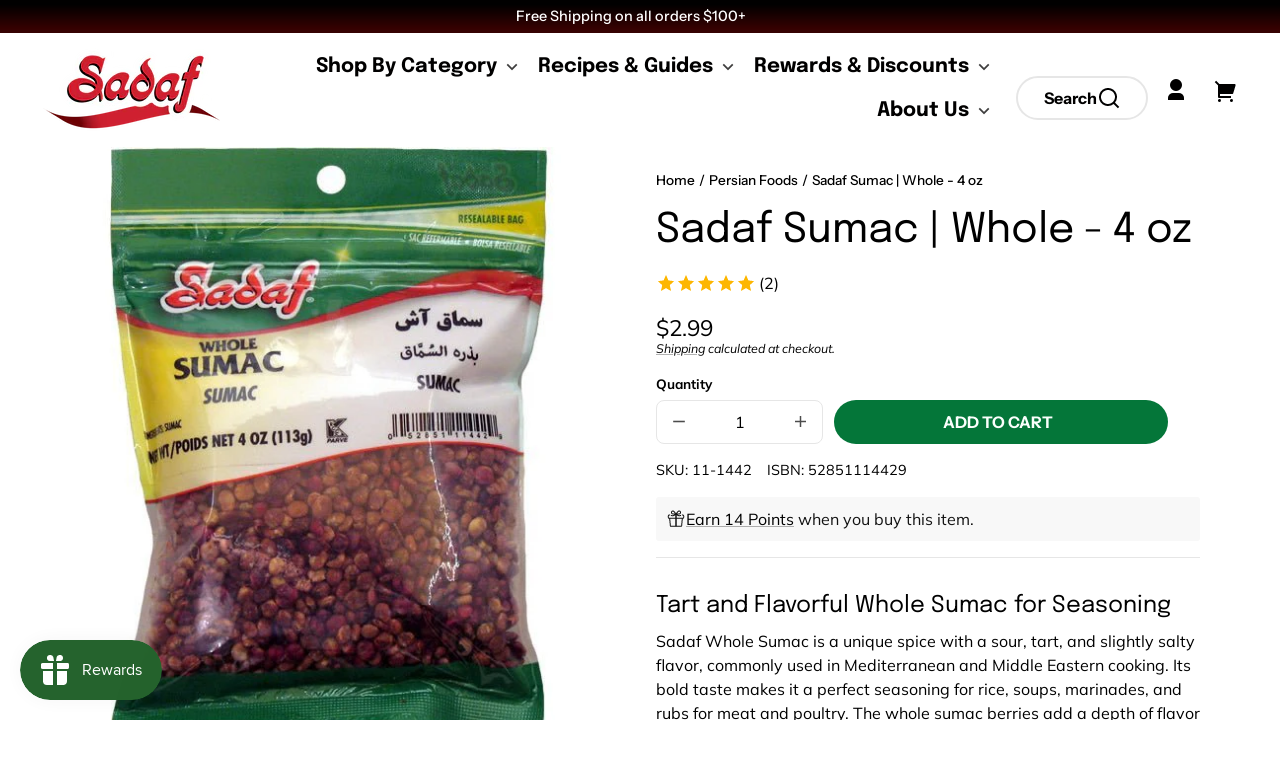

--- FILE ---
content_type: text/html; charset=utf-8
request_url: https://www.sadaf.com/collections/persian-food/products/sadaf-sumac-soup-whole-11-1442
body_size: 58603
content:
<!doctype html>
<html class="no-js" lang="en">
  <head>
    <meta charset="utf-8">
    <meta http-equiv="X-UA-Compatible" content="IE=edge">
    <meta name="viewport" content="width=device-width,initial-scale=1">
    <meta name="theme-color" content="">
    <link rel="canonical" href="https://www.sadaf.com/products/sadaf-sumac-soup-whole-11-1442">
    <link rel="preconnect" href="https://cdn.shopify.com" crossorigin><link rel="icon" type="image/png" href="//www.sadaf.com/cdn/shop/files/icon.png?crop=center&height=48&v=1706085001&width=48"><link rel="preconnect" href="https://fonts.shopifycdn.com" crossorigin><title>
      Sadaf Sumac | Whole 4 oz. - Sadaf.com
</title>

    
      <meta name="description" content="adaf Whole Sumac adds a sour, tart, and salty flavor to soups, rice, and meat marinades. Kosher-certified, resealable bag, 4 oz. Product of USA.">
    

    

<meta property="og:site_name" content="Sadaf.com">
<meta property="og:url" content="https://www.sadaf.com/products/sadaf-sumac-soup-whole-11-1442">
<meta property="og:title" content="Sadaf Sumac | Whole 4 oz. - Sadaf.com">
<meta property="og:type" content="product">
<meta property="og:description" content="adaf Whole Sumac adds a sour, tart, and salty flavor to soups, rice, and meat marinades. Kosher-certified, resealable bag, 4 oz. Product of USA."><meta property="og:image" content="http://www.sadaf.com/cdn/shop/files/sadaf-sumac-whole-4-ozsadaf11-1442-247704-867841.jpg?v=1742859043">
  <meta property="og:image:secure_url" content="https://www.sadaf.com/cdn/shop/files/sadaf-sumac-whole-4-ozsadaf11-1442-247704-867841.jpg?v=1742859043">
  <meta property="og:image:width" content="600">
  <meta property="og:image:height" content="600"><meta property="og:price:amount" content="2.99">
  <meta property="og:price:currency" content="USD">
    








<meta name="twitter:card" content="summary_large_image">
<meta name="twitter:title" content="Sadaf Sumac | Whole - 4 oz">
<meta name="twitter:description" content="adaf Whole Sumac adds a sour, tart, and salty flavor to soups, rice, and meat marinades. Kosher-certified, resealable bag, 4 oz. Product of USA.">
<meta name="twitter:image:alt" content="Sadaf Sumac | Whole - 4 oz">
<meta name="twitter:image" content="http://www.sadaf.com/cdn/shop/files/sadaf-sumac-whole-4-ozsadaf11-1442-247704-867841_1024x1024.jpg?v=1742859043">​
    
    <script src="//www.sadaf.com/cdn/shop/t/3/assets/constants.js?v=69032263048807321231706031843" defer="defer"></script>
    <script src="//www.sadaf.com/cdn/shop/t/3/assets/pubsub.js?v=162490899887979251706031843" defer="defer"></script>
    <script src="//www.sadaf.com/cdn/shop/t/3/assets/global.js?v=80145838116582880681706031848" defer="defer"></script><script>window.performance && window.performance.mark && window.performance.mark('shopify.content_for_header.start');</script><meta name="google-site-verification" content="y92Fn9wH4I6MFxhFIxc386BHp-B4eACsrR9Xa-ViXmQ">
<meta id="shopify-digital-wallet" name="shopify-digital-wallet" content="/58389463118/digital_wallets/dialog">
<link rel="alternate" type="application/json+oembed" href="https://www.sadaf.com/products/sadaf-sumac-soup-whole-11-1442.oembed">
<script async="async" src="/checkouts/internal/preloads.js?locale=en-US"></script>
<script id="shopify-features" type="application/json">{"accessToken":"de54cdd741a354960f4fde28c3d9ed70","betas":["rich-media-storefront-analytics"],"domain":"www.sadaf.com","predictiveSearch":true,"shopId":58389463118,"locale":"en"}</script>
<script>var Shopify = Shopify || {};
Shopify.shop = "soofercoinc.myshopify.com";
Shopify.locale = "en";
Shopify.currency = {"active":"USD","rate":"1.0"};
Shopify.country = "US";
Shopify.theme = {"name":"soofercoinc.myshopify.com\/theme","id":126494408782,"schema_name":"Whisk","schema_version":"6.3.0","theme_store_id":null,"role":"main"};
Shopify.theme.handle = "null";
Shopify.theme.style = {"id":null,"handle":null};
Shopify.cdnHost = "www.sadaf.com/cdn";
Shopify.routes = Shopify.routes || {};
Shopify.routes.root = "/";</script>
<script type="module">!function(o){(o.Shopify=o.Shopify||{}).modules=!0}(window);</script>
<script>!function(o){function n(){var o=[];function n(){o.push(Array.prototype.slice.apply(arguments))}return n.q=o,n}var t=o.Shopify=o.Shopify||{};t.loadFeatures=n(),t.autoloadFeatures=n()}(window);</script>
<script id="shop-js-analytics" type="application/json">{"pageType":"product"}</script>
<script defer="defer" async type="module" src="//www.sadaf.com/cdn/shopifycloud/shop-js/modules/v2/client.init-shop-cart-sync_BT-GjEfc.en.esm.js"></script>
<script defer="defer" async type="module" src="//www.sadaf.com/cdn/shopifycloud/shop-js/modules/v2/chunk.common_D58fp_Oc.esm.js"></script>
<script defer="defer" async type="module" src="//www.sadaf.com/cdn/shopifycloud/shop-js/modules/v2/chunk.modal_xMitdFEc.esm.js"></script>
<script type="module">
  await import("//www.sadaf.com/cdn/shopifycloud/shop-js/modules/v2/client.init-shop-cart-sync_BT-GjEfc.en.esm.js");
await import("//www.sadaf.com/cdn/shopifycloud/shop-js/modules/v2/chunk.common_D58fp_Oc.esm.js");
await import("//www.sadaf.com/cdn/shopifycloud/shop-js/modules/v2/chunk.modal_xMitdFEc.esm.js");

  window.Shopify.SignInWithShop?.initShopCartSync?.({"fedCMEnabled":true,"windoidEnabled":true});

</script>
<script>(function() {
  var isLoaded = false;
  function asyncLoad() {
    if (isLoaded) return;
    isLoaded = true;
    var urls = ["https:\/\/assets.tapcart.com\/__tc-ck-loader\/index.js?appId=z7mF1atKyX\u0026environment=production\u0026shop=soofercoinc.myshopify.com","https:\/\/widgets.juniphq.com\/v1\/junip_shopify.js?shop=soofercoinc.myshopify.com"];
    for (var i = 0; i < urls.length; i++) {
      var s = document.createElement('script');
      s.type = 'text/javascript';
      s.async = true;
      s.src = urls[i];
      var x = document.getElementsByTagName('script')[0];
      x.parentNode.insertBefore(s, x);
    }
  };
  if(window.attachEvent) {
    window.attachEvent('onload', asyncLoad);
  } else {
    window.addEventListener('load', asyncLoad, false);
  }
})();</script>
<script id="__st">var __st={"a":58389463118,"offset":-28800,"reqid":"9c5e07e0-daaa-41af-9452-0af8cc9a04ee-1769125218","pageurl":"www.sadaf.com\/collections\/persian-food\/products\/sadaf-sumac-soup-whole-11-1442","u":"f61e16e3985c","p":"product","rtyp":"product","rid":7010683387982};</script>
<script>window.ShopifyPaypalV4VisibilityTracking = true;</script>
<script id="captcha-bootstrap">!function(){'use strict';const t='contact',e='account',n='new_comment',o=[[t,t],['blogs',n],['comments',n],[t,'customer']],c=[[e,'customer_login'],[e,'guest_login'],[e,'recover_customer_password'],[e,'create_customer']],r=t=>t.map((([t,e])=>`form[action*='/${t}']:not([data-nocaptcha='true']) input[name='form_type'][value='${e}']`)).join(','),a=t=>()=>t?[...document.querySelectorAll(t)].map((t=>t.form)):[];function s(){const t=[...o],e=r(t);return a(e)}const i='password',u='form_key',d=['recaptcha-v3-token','g-recaptcha-response','h-captcha-response',i],f=()=>{try{return window.sessionStorage}catch{return}},m='__shopify_v',_=t=>t.elements[u];function p(t,e,n=!1){try{const o=window.sessionStorage,c=JSON.parse(o.getItem(e)),{data:r}=function(t){const{data:e,action:n}=t;return t[m]||n?{data:e,action:n}:{data:t,action:n}}(c);for(const[e,n]of Object.entries(r))t.elements[e]&&(t.elements[e].value=n);n&&o.removeItem(e)}catch(o){console.error('form repopulation failed',{error:o})}}const l='form_type',E='cptcha';function T(t){t.dataset[E]=!0}const w=window,h=w.document,L='Shopify',v='ce_forms',y='captcha';let A=!1;((t,e)=>{const n=(g='f06e6c50-85a8-45c8-87d0-21a2b65856fe',I='https://cdn.shopify.com/shopifycloud/storefront-forms-hcaptcha/ce_storefront_forms_captcha_hcaptcha.v1.5.2.iife.js',D={infoText:'Protected by hCaptcha',privacyText:'Privacy',termsText:'Terms'},(t,e,n)=>{const o=w[L][v],c=o.bindForm;if(c)return c(t,g,e,D).then(n);var r;o.q.push([[t,g,e,D],n]),r=I,A||(h.body.append(Object.assign(h.createElement('script'),{id:'captcha-provider',async:!0,src:r})),A=!0)});var g,I,D;w[L]=w[L]||{},w[L][v]=w[L][v]||{},w[L][v].q=[],w[L][y]=w[L][y]||{},w[L][y].protect=function(t,e){n(t,void 0,e),T(t)},Object.freeze(w[L][y]),function(t,e,n,w,h,L){const[v,y,A,g]=function(t,e,n){const i=e?o:[],u=t?c:[],d=[...i,...u],f=r(d),m=r(i),_=r(d.filter((([t,e])=>n.includes(e))));return[a(f),a(m),a(_),s()]}(w,h,L),I=t=>{const e=t.target;return e instanceof HTMLFormElement?e:e&&e.form},D=t=>v().includes(t);t.addEventListener('submit',(t=>{const e=I(t);if(!e)return;const n=D(e)&&!e.dataset.hcaptchaBound&&!e.dataset.recaptchaBound,o=_(e),c=g().includes(e)&&(!o||!o.value);(n||c)&&t.preventDefault(),c&&!n&&(function(t){try{if(!f())return;!function(t){const e=f();if(!e)return;const n=_(t);if(!n)return;const o=n.value;o&&e.removeItem(o)}(t);const e=Array.from(Array(32),(()=>Math.random().toString(36)[2])).join('');!function(t,e){_(t)||t.append(Object.assign(document.createElement('input'),{type:'hidden',name:u})),t.elements[u].value=e}(t,e),function(t,e){const n=f();if(!n)return;const o=[...t.querySelectorAll(`input[type='${i}']`)].map((({name:t})=>t)),c=[...d,...o],r={};for(const[a,s]of new FormData(t).entries())c.includes(a)||(r[a]=s);n.setItem(e,JSON.stringify({[m]:1,action:t.action,data:r}))}(t,e)}catch(e){console.error('failed to persist form',e)}}(e),e.submit())}));const S=(t,e)=>{t&&!t.dataset[E]&&(n(t,e.some((e=>e===t))),T(t))};for(const o of['focusin','change'])t.addEventListener(o,(t=>{const e=I(t);D(e)&&S(e,y())}));const B=e.get('form_key'),M=e.get(l),P=B&&M;t.addEventListener('DOMContentLoaded',(()=>{const t=y();if(P)for(const e of t)e.elements[l].value===M&&p(e,B);[...new Set([...A(),...v().filter((t=>'true'===t.dataset.shopifyCaptcha))])].forEach((e=>S(e,t)))}))}(h,new URLSearchParams(w.location.search),n,t,e,['guest_login'])})(!0,!0)}();</script>
<script integrity="sha256-4kQ18oKyAcykRKYeNunJcIwy7WH5gtpwJnB7kiuLZ1E=" data-source-attribution="shopify.loadfeatures" defer="defer" src="//www.sadaf.com/cdn/shopifycloud/storefront/assets/storefront/load_feature-a0a9edcb.js" crossorigin="anonymous"></script>
<script data-source-attribution="shopify.dynamic_checkout.dynamic.init">var Shopify=Shopify||{};Shopify.PaymentButton=Shopify.PaymentButton||{isStorefrontPortableWallets:!0,init:function(){window.Shopify.PaymentButton.init=function(){};var t=document.createElement("script");t.src="https://www.sadaf.com/cdn/shopifycloud/portable-wallets/latest/portable-wallets.en.js",t.type="module",document.head.appendChild(t)}};
</script>
<script data-source-attribution="shopify.dynamic_checkout.buyer_consent">
  function portableWalletsHideBuyerConsent(e){var t=document.getElementById("shopify-buyer-consent"),n=document.getElementById("shopify-subscription-policy-button");t&&n&&(t.classList.add("hidden"),t.setAttribute("aria-hidden","true"),n.removeEventListener("click",e))}function portableWalletsShowBuyerConsent(e){var t=document.getElementById("shopify-buyer-consent"),n=document.getElementById("shopify-subscription-policy-button");t&&n&&(t.classList.remove("hidden"),t.removeAttribute("aria-hidden"),n.addEventListener("click",e))}window.Shopify?.PaymentButton&&(window.Shopify.PaymentButton.hideBuyerConsent=portableWalletsHideBuyerConsent,window.Shopify.PaymentButton.showBuyerConsent=portableWalletsShowBuyerConsent);
</script>
<script data-source-attribution="shopify.dynamic_checkout.cart.bootstrap">document.addEventListener("DOMContentLoaded",(function(){function t(){return document.querySelector("shopify-accelerated-checkout-cart, shopify-accelerated-checkout")}if(t())Shopify.PaymentButton.init();else{new MutationObserver((function(e,n){t()&&(Shopify.PaymentButton.init(),n.disconnect())})).observe(document.body,{childList:!0,subtree:!0})}}));
</script>
<link id="shopify-accelerated-checkout-styles" rel="stylesheet" media="screen" href="https://www.sadaf.com/cdn/shopifycloud/portable-wallets/latest/accelerated-checkout-backwards-compat.css" crossorigin="anonymous">
<style id="shopify-accelerated-checkout-cart">
        #shopify-buyer-consent {
  margin-top: 1em;
  display: inline-block;
  width: 100%;
}

#shopify-buyer-consent.hidden {
  display: none;
}

#shopify-subscription-policy-button {
  background: none;
  border: none;
  padding: 0;
  text-decoration: underline;
  font-size: inherit;
  cursor: pointer;
}

#shopify-subscription-policy-button::before {
  box-shadow: none;
}

      </style>
<script id="sections-script" data-sections="footer" defer="defer" src="//www.sadaf.com/cdn/shop/t/3/compiled_assets/scripts.js?v=6393"></script>
<script>window.performance && window.performance.mark && window.performance.mark('shopify.content_for_header.end');</script>

    <style data-shopify>
      @font-face {
  font-family: Muli;
  font-weight: 400;
  font-style: normal;
  font-display: swap;
  src: url("//www.sadaf.com/cdn/fonts/muli/muli_n4.e949947cfff05efcc994b2e2db40359a04fa9a92.woff2") format("woff2"),
       url("//www.sadaf.com/cdn/fonts/muli/muli_n4.35355e4a0c27c9bc94d9af3f9bcb586d8229277a.woff") format("woff");
}

      @font-face {
  font-family: Muli;
  font-weight: 700;
  font-style: normal;
  font-display: swap;
  src: url("//www.sadaf.com/cdn/fonts/muli/muli_n7.c8c44d0404947d89610714223e630c4cbe005587.woff2") format("woff2"),
       url("//www.sadaf.com/cdn/fonts/muli/muli_n7.4cbcffea6175d46b4d67e9408244a5b38c2ac568.woff") format("woff");
}

      @font-face {
  font-family: Muli;
  font-weight: 400;
  font-style: italic;
  font-display: swap;
  src: url("//www.sadaf.com/cdn/fonts/muli/muli_i4.c0a1ea800bab5884ab82e4eb25a6bd25121bd08c.woff2") format("woff2"),
       url("//www.sadaf.com/cdn/fonts/muli/muli_i4.a6c39b1b31d876de7f99b3646461aa87120de6ed.woff") format("woff");
}

      @font-face {
  font-family: Muli;
  font-weight: 700;
  font-style: italic;
  font-display: swap;
  src: url("//www.sadaf.com/cdn/fonts/muli/muli_i7.34eedbf231efa20bd065d55f6f71485730632c7b.woff2") format("woff2"),
       url("//www.sadaf.com/cdn/fonts/muli/muli_i7.2b4df846821493e68344d0b0212997d071bf38b7.woff") format("woff");
}

      @font-face {
  font-family: Epilogue;
  font-weight: 400;
  font-style: normal;
  font-display: swap;
  src: url("//www.sadaf.com/cdn/fonts/epilogue/epilogue_n4.1f76c7520f03b0a6e3f97f1207c74feed2e1968f.woff2") format("woff2"),
       url("//www.sadaf.com/cdn/fonts/epilogue/epilogue_n4.38049608164cf48b1e6928c13855d2ab66b3b435.woff") format("woff");
}

      @font-face {
  font-family: Epilogue;
  font-weight: 700;
  font-style: normal;
  font-display: swap;
  src: url("//www.sadaf.com/cdn/fonts/epilogue/epilogue_n7.fb80b89fb7077e0359e6663154e9894555eca74f.woff2") format("woff2"),
       url("//www.sadaf.com/cdn/fonts/epilogue/epilogue_n7.5f11ea669ef0a5dd6e61bb530f5591ebdca93172.woff") format("woff");
}

      @font-face {
  font-family: "Instrument Sans";
  font-weight: 500;
  font-style: normal;
  font-display: swap;
  src: url("//www.sadaf.com/cdn/fonts/instrument_sans/instrumentsans_n5.1ce463e1cc056566f977610764d93d4704464858.woff2") format("woff2"),
       url("//www.sadaf.com/cdn/fonts/instrument_sans/instrumentsans_n5.9079eb7bba230c9d8d8d3a7d101aa9d9f40b6d14.woff") format("woff");
}

      @font-face {
  font-family: "Instrument Sans";
  font-weight: 700;
  font-style: normal;
  font-display: swap;
  src: url("//www.sadaf.com/cdn/fonts/instrument_sans/instrumentsans_n7.e4ad9032e203f9a0977786c356573ced65a7419a.woff2") format("woff2"),
       url("//www.sadaf.com/cdn/fonts/instrument_sans/instrumentsans_n7.b9e40f166fb7639074ba34738101a9d2990bb41a.woff") format("woff");
}

:root {
        --border-radius-square: 50%;
        --border-radius-pill: 9999px;;
        --border-radius: 8px;

        --space-xsmall: 0.33rem;
        --space-small: 0.66rem;
        --space-medium: 1rem;
        --space-large: 2rem;
        --space-xlarge: 4rem;

        --font-body-family: Muli, sans-serif;
        --font-body-style: normal;
        --font-body-weight: 400;
        --font-body-size: 16px;
        --font-body-text-transform: unset;
        --font-body-letter-spacing: 0;
        --font-heading-family: Epilogue, sans-serif;
        --font-heading-style: normal;
        --font-heading-weight: 400;
        --font-heading-base-size: 3.2rem;
        
          --font-heading-text-transform: none;
          --font-heading-letter-spacing: 0;
        
        --font-heading-size-large: var(--font-heading-base-size);
        --font-heading-size-medium: calc(var(--font-heading-base-size) * 0.8);
        --font-heading-size-small: calc(var(--font-heading-base-size) * 0.6);
        --font-heading-size-xsmall: calc(var(--font-heading-base-size) * 0.45);
        --font-heading-line-height: 1.15;
        --font-copy-size-xlarge: 1.4rem;
        --font-copy-size-large: 1.25rem;
        --font-copy-size-small: 0.9rem;
        --font-copy-size-xsmall: 0.775rem;
        --font-copy-size-xxsmall: 0.7rem;
        --font-copy-line-height: 1.5;
        --font-accent-family: "Instrument Sans", sans-serif;
        --font-accent-style: normal;
        --font-accent-weight: 500;
        
          --font-accent-text-transform: none;
          --font-accent-letter-spacing: 0;
        
        --font-accent-line-height: 1.1;
        --font-accent-base-size: 0.85rem;
        --font-button-family: var(--font-accent-family);
        --font-button-letter-spacing: var(--font-accent-letter-spacing);

        
          --font-button-text-transform: uppercase;
        
        --font-button-size: 1rem;

        --product-image-aspect-ratio: 1;
        
          --product-image-aspect-ratio-fallback-padding-top: 100%;
        

        --border-color-opacity: 0.25;
        --color-border: #e6e6e6;
        --color-background-raw: 0, 0%, 100%;
        --color-foreground-raw: 0, 100%, 0%;
        --color-primary-raw: 148, 93%, 24%;
        --color-secondary-raw: 147, 100%, 16%;
        --color-tertiary-raw: 355, 69%, 49%;
        --color-quaternary-raw: 355, 74%, 37%;
        --color-quinary-raw: 45, 75%, 89%;
        --color-senary-raw: 45, 75%, 89%;
        --color-primary-contrast-raw: 150, 100%, 99%;
        --color-secondary-contrast-raw: 150, 100%, 99%;
        --color-tertiary-contrast-raw: 0, 29%, 97%;
        --color-quaternary-contrast-raw: 0, 29%, 97%;
        --color-quinary-contrast-raw: 0, 100%, 0%;
        --color-senary-contrast-raw: 355, 75%, 6%;
        --color-site-header-bg: #ffffff;
        --color-site-header-border: #e6e6e6;
        --color-nav-text: #010000;
        --color-nav-text-raw: 0, 100%, 0%;
        --color-site-footer-bg: #005326;
        --color-site-footer-text-raw: 150, 100%, 99%;
        --color-site-footer-text: #f9fffc;
        --color-site-footer-border: #10904a;
        --color-badge-default: #e6e6e6;
        --color-sale-badge-bg: #ca663f;
        --color-sale-badge-text: #ffffff;
        --color-sold-out-badge-bg: #ececec;
        --color-sold-out-badge-text: #434543;
        --color-coming-soon-badge-bg: #e9ece0;
        --color-coming-soon-badge-text: #000000;
        --color-new-badge-bg: #edd8d0;
        --color-new-badge-text: #1c1d1c;
        --color-foreground: hsl(var(--color-foreground-raw));
        --color-background: hsl(var(--color-background-raw));
        --color-image-placeholder: linear-gradient(335deg, rgba(244, 242, 234, 1) 14%, rgba(224, 232, 234, 1) 100%);
        --color-primary: hsl(var(--color-primary-raw));
        --color-secondary: hsl(var(--color-secondary-raw));
        --color-tertiary: hsl(var(--color-tertiary-raw));
        --color-quaternary: hsl(var(--color-quaternary-raw));
        --color-quinary: hsl(var(--color-quinary-raw));
        --color-senary: hsl(var(--color-senary-raw));
        --color-primary-contrast: hsl(var(--color-primary-contrast-raw));
        --color-secondary-contrast: hsl(var(--color-secondary-contrast-raw));
        --color-tertiary-contrast: hsl(var(--color-tertiary-contrast-raw));
        --color-quaternary-contrast: hsl(var(--color-quaternary-contrast-raw));
        --color-quinary-contrast: hsl(var(--color-quinary-contrast-raw));
        --color-senary-contrast: hsl(var(--color-senary-contrast-raw));
        --color-box-shadow: hsla(var(--color-foreground-raw), 0.15);
        --color-overlay: hsla(var(--color-foreground-raw), 0.7);
        --color-default: var(--color-background);
        --color-inverse: var(--color-foreground);
        --color-discount-bg: hsla(var(--color-foreground-raw), 0.07);

        --border-size--thicker: 4px;
        --border-size--thick: 2px;
        --border-size--thin: 1px;
        --border-size--none: 0px;
        --border--none: var(--border-size--none) solid var(--color-border);
        --border--thin: var(--border-size--thin) solid var(--color-border);
        --border--thick: var(--border-size--thick) solid var(--color-border);
        --border--thicker: var(--border-size--thick) solid var(--color-border);
        --border-radius-arch: 120px;
        --border-radius-rounded: 50px;
        --box-shadow--bottom: 0 12px 20px -15px var(--color-box-shadow);
        --box-shadow--all-sides: 0 0 20px var(--color-box-shadow);
        --box-shadow--all-sides-small: 0 0 10px var(--color-box-shadow);

        --space-drawer-sides: var(--space-medium);
        --space-viewport-sides: var(--space-large);
        --space-grid-gap: var(--space-large);
        --space-between-product-blocks: 16px;

        --scrollbar-width: 0px;
        --container-max-width-copy: 50rem;
        --container-width-form: 38ch;
        --container-width-extra-large: 72rem;
        --container-width-large: 62rem;
        --container-width-medium: 40rem;
        --container-width-small: 24rem;
        --drawer-width: 380px;
        --page-width: 100rem;
        --drawer-header-height: 5rem;
        --pointer-element-min-height: 44px;
        --button-tag-height: calc(var(--pointer-element-min-height) * 0.75);
        --site-header-height: var(--pointer-element-min-height);
        --link-underline-offset: 0.25em;

        --transition-duration: 200ms;
        --transition-duration-long: 500ms;
        --transition-timing-function: ease;

        --z-index-hidden: -1;
        --z-index-background: 0;
        --z-index-base: 1;
        --z-index-overlay: 2;
        --z-index-overlay-interaction: 3;
        --z-index-slideshow-interaction: 5;
        --z-index-drawer-footer: 6;
        --z-index-header-under-freeze: 10;
        --z-index-site-footer: 90;
        --z-index-pop-up-open: 92;
        --z-index-pop-up-overlay: 93;
        --z-index-newsletter-modal: 95;
        --z-index-product-quick-add: 100;
        --z-index-announcement-bar: 109;
        --z-index-site-header: 110;
        --z-index-site-header-heading: 111;
        --z-index-skip-to-content-link: 115;
        --z-index-search-on-mobile: 120;
        --z-index-freeze-overlay: 195;
        --z-index-header-dropdown: 199;
        --z-index-drawer: 200;
        --z-index-modal-overlay: 249;
        --z-index-modal: 250;
        --z-index-age-verifier: 300;
      }

      @media screen and (max-width: 767px) {
        :root {
          --space-grid-gap: var(--space-medium);
          --space-viewport-sides: var(--space-medium);
          --font-heading-size-large: calc(var(--font-heading-base-size) * 0.8);
          --font-heading-size-medium: calc(var(--font-heading-base-size) * 0.6);
          --font-heading-size-small: calc(var(--font-heading-base-size) * 0.5);
          --font-heading-size-xsmall: calc(var(--font-heading-base-size) * 0.4);
        }
      }

      *,
      *::before,
      *::after {
        box-sizing: border-box;
      }

      html {
        background-color: var(--color-background);
        box-sizing: border-box;
        font-size: var(--font-body-size);
        min-height: 100%;
      }

      body {
        accent-color: var(--color-primary);
        color: var(--color-foreground);
        font-family: var(--font-body-family);
        font-size: 1rem;
        -moz-osx-font-smoothing: grayscale;
        -webkit-font-smoothing: antialiased;
        font-style: var(--font-body-style);
        font-weight: var(--font-body-weight);
        height: 100%;
        line-height: var(--font-copy-line-height);
        margin: 0;
        min-height: 100vh;
        position: relative;
        overlay-x: hidden;
      }

      
        .image-container--product,
        .image-container--product img,
        .image-container--product svg,
        .collection-card__image-container--rounded,
        .collection-card__image-container--rounded img,
        .collection-card__image-container--rounded svg {
          border-radius: 5%;
        }
      

      
        .fade-in-image img {
          position: absolute;
          width: 100%;
          height: 100%;
          opacity: 0;
          transition: opacity 400ms ease-in;
        }

        .fade-in-image.fade-in-image--loaded img,
        .no-js .fade-in-image img,
        .product-recommendations .fade-in-image img,
        .predictive-search .fade-in-image img,
        .cart-items .fade-in-image img,
        .shopify-design-mode .fade-in-image img {
          opacity: 1 !important;
        }

        @media screen and (hover: hover) and (pointer: fine) {
          .media-gallery__image-container img {
            opacity: 0;
            transition: opacity 400ms ease-in;
          }

          .media-gallery__image-container.loaded img {
            opacity: 1;
          }
        }
      
    </style>

    <link href="//www.sadaf.com/cdn/shop/t/3/assets/styles-base.css?v=40460562250474811381707653175" rel="stylesheet" type="text/css" media="all" />
    <link href="//www.sadaf.com/cdn/shop/t/3/assets/styles-buttons.css?v=109778938211690238221731934049" rel="stylesheet" type="text/css" media="all" />
    <link href="//www.sadaf.com/cdn/shop/t/3/assets/styles-component-age-verifier.css?v=30525180777022793601706031847" rel="stylesheet" type="text/css" media="all" />
    <link href="//www.sadaf.com/cdn/shop/t/3/assets/styles-component-announcement-bar.css?v=167803782825243531841706031842" rel="stylesheet" type="text/css" media="all" />
    <link href="//www.sadaf.com/cdn/shop/t/3/assets/styles-component-header.css?v=184143496130808925111731934050" rel="stylesheet" type="text/css" media="all" />
    <link href="//www.sadaf.com/cdn/shop/t/3/assets/styles-component-banner.css?v=16445593514418834851706031848" rel="stylesheet" type="text/css" media="all" />
    <link href="//www.sadaf.com/cdn/shop/t/3/assets/styles-component-accordion.css?v=719537499317810851747846266" rel="stylesheet" type="text/css" media="all" />
    <link href="//www.sadaf.com/cdn/shop/t/3/assets/styles-component-badge.css?v=160244894907463412341706031842" rel="stylesheet" type="text/css" media="all" />
    <link href="//www.sadaf.com/cdn/shop/t/3/assets/styles-component-blog-posts.css?v=32134521588645473761727867722" rel="stylesheet" type="text/css" media="all" />
    <link href="//www.sadaf.com/cdn/shop/t/3/assets/styles-component-button-tabs.css?v=92528919229121098091706031848" rel="stylesheet" type="text/css" media="all" />
    <link href="//www.sadaf.com/cdn/shop/t/3/assets/styles-component-cards.css?v=120822732888265991391731934050" rel="stylesheet" type="text/css" media="all" />
    <link href="//www.sadaf.com/cdn/shop/t/3/assets/styles-component-cart-item.css?v=4161290069333201681706031849" rel="stylesheet" type="text/css" media="all" />
    <link href="//www.sadaf.com/cdn/shop/t/3/assets/styles-component-cart-notification.css?v=104844910849362266481706031850" rel="stylesheet" type="text/css" media="all" />
    <link href="//www.sadaf.com/cdn/shop/t/3/assets/styles-component-drawer.css?v=143355577074537702081742901121" rel="stylesheet" type="text/css" media="all" />
    <link href="//www.sadaf.com/cdn/shop/t/3/assets/styles-component-drawer-menu.css?v=52188703653764246081706031849" rel="stylesheet" type="text/css" media="all" />
    <link href="//www.sadaf.com/cdn/shop/t/3/assets/styles-component-featured-product.css?v=63246414462958440841706031843" rel="stylesheet" type="text/css" media="all" />
    <link href="//www.sadaf.com/cdn/shop/t/3/assets/styles-component-footer.css?v=99585996045147015821706031847" rel="stylesheet" type="text/css" media="all" />
    <link href="//www.sadaf.com/cdn/shop/t/3/assets/styles-component-icon-list.css?v=164115194409801822681706031842" rel="stylesheet" type="text/css" media="all" />
    <link href="//www.sadaf.com/cdn/shop/t/3/assets/styles-component-image-grid-with-text.css?v=178042278919157532701706031843" rel="stylesheet" type="text/css" media="all" />
    <link href="//www.sadaf.com/cdn/shop/t/3/assets/styles-component-line-items.css?v=159095521068809015891706031848" rel="stylesheet" type="text/css" media="all" />
    <link href="//www.sadaf.com/cdn/shop/t/3/assets/styles-component-loader.css?v=19355263322091887921706031848" rel="stylesheet" type="text/css" media="all" />
    <link href="//www.sadaf.com/cdn/shop/t/3/assets/styles-component-logo-list.css?v=8010613449526952041706031843" rel="stylesheet" type="text/css" media="all" />
    <link href="//www.sadaf.com/cdn/shop/t/3/assets/styles-component-map.css?v=90740567876701648031706031844" rel="stylesheet" type="text/css" media="all" />
    <link href="//www.sadaf.com/cdn/shop/t/3/assets/styles-component-media-gallery.css?v=167514707292629326841706031847" rel="stylesheet" type="text/css" media="all" />
    <link href="//www.sadaf.com/cdn/shop/t/3/assets/styles-component-media-with-text.css?v=124507454334224910401706031847" rel="stylesheet" type="text/css" media="all" />
    <link href="//www.sadaf.com/cdn/shop/t/3/assets/styles-component-model-viewer-ui.css?v=153797878231183032841706031843" rel="stylesheet" type="text/css" media="all" />
    <link href="//www.sadaf.com/cdn/shop/t/3/assets/styles-component-newsletter.css?v=163971429752775634511706031848" rel="stylesheet" type="text/css" media="all" />
    <link href="//www.sadaf.com/cdn/shop/t/3/assets/styles-component-pagination.css?v=12704901165428546061706031843" rel="stylesheet" type="text/css" media="all" />
    <link href="//www.sadaf.com/cdn/shop/t/3/assets/styles-component-product-card.css?v=142615121739130161891756573140" rel="stylesheet" type="text/css" media="all" />
    <link href="//www.sadaf.com/cdn/shop/t/3/assets/styles-component-promo-popup.css?v=12453023310912854921707653180" rel="stylesheet" type="text/css" media="all" />
    <link href="//www.sadaf.com/cdn/shop/t/3/assets/styles-component-results-grid.css?v=42772933562806854251732706518" rel="stylesheet" type="text/css" media="all" />
    <link href="//www.sadaf.com/cdn/shop/t/3/assets/styles-component-slider.css?v=173196918352874282941706031847" rel="stylesheet" type="text/css" media="all" />
    <link href="//www.sadaf.com/cdn/shop/t/3/assets/styles-component-variant-picker.css?v=173986656102281539711706031849" rel="stylesheet" type="text/css" media="all" />
    <link href="//www.sadaf.com/cdn/shop/t/3/assets/styles-utilities-align-display.css?v=154952393300895998631706031849" rel="stylesheet" type="text/css" media="all" />
    <link href="//www.sadaf.com/cdn/shop/t/3/assets/styles-utilities-animations.css?v=147808754401970877341706031844" rel="stylesheet" type="text/css" media="all" />
    <link href="//www.sadaf.com/cdn/shop/t/3/assets/styles-utilities-colors.css?v=105210572258142982511706031842" rel="stylesheet" type="text/css" media="all" />
    <link href="//www.sadaf.com/cdn/shop/t/3/assets/styles-utilities-containers.css?v=130697927723898886361706623999" rel="stylesheet" type="text/css" media="all" />
    <link href="//www.sadaf.com/cdn/shop/t/3/assets/styles-utilities-element-object.css?v=40401483798185004921706031848" rel="stylesheet" type="text/css" media="all" />
    <link href="//www.sadaf.com/cdn/shop/t/3/assets/styles-utilities-flex-grid.css?v=150239481156108234911720281441" rel="stylesheet" type="text/css" media="all" />
    <link href="//www.sadaf.com/cdn/shop/t/3/assets/styles-utilities-forms.css?v=142206269719595542571706031842" rel="stylesheet" type="text/css" media="all" />
    <link href="//www.sadaf.com/cdn/shop/t/3/assets/styles-utilities-misc.css?v=30153736436295885071727211321" rel="stylesheet" type="text/css" media="all" />
    <link href="//www.sadaf.com/cdn/shop/t/3/assets/styles-utilities-typography.css?v=41437019587641276101720281442" rel="stylesheet" type="text/css" media="all" />
    <link href="//www.sadaf.com/cdn/shop/t/3/assets/styles-utilities-spacing.css?v=176631333561915135661706031849" rel="stylesheet" type="text/css" media="all" />
    <link href="//www.sadaf.com/cdn/shop/t/3/assets/swiper-bundle.min.css?v=83934212451702279891706624199" rel="stylesheet" type="text/css" media="all" />
<link href="//www.sadaf.com/cdn/shop/t/3/assets/styles-component-quick-peek.css?v=33404503979026735401732706518" rel="stylesheet" type="text/css" media="all" />
<script src="//www.sadaf.com/cdn/shop/t/3/assets/swiper-bundle.min.js?v=10298369205131678961706624199"></script>

    
      <style>
        
      </style>
    

    
      
    

    <script>
      document.documentElement.className = document.documentElement.className.replace('no-js', 'js');
    </script>
    <!-- Google Tag Manager -->
    <script>
      (function (w, d, s, l, i) {
        w[l] = w[l] || [];
        w[l].push({ 'gtm.start': new Date().getTime(), event: 'gtm.js' });
        var f = d.getElementsByTagName(s)[0],
          j = d.createElement(s),
          dl = l != 'dataLayer' ? '&l=' + l : '';
        j.async = true;
        j.src = 'https://www.googletagmanager.com/gtm.js?id=' + i + dl;
        f.parentNode.insertBefore(j, f);
      })(window, document, 'script', 'dataLayer', 'GTM-NZCQGBP');
    </script>
    <!-- End Google Tag Manager -->
  <!-- BEGIN app block: shopify://apps/tinyseo/blocks/breadcrumbs-json-ld-embed/0605268f-f7c4-4e95-b560-e43df7d59ae4 --><script type="application/ld+json" id="tinyimg-breadcrumbs-json-ld">
      {
        "@context": "https://schema.org",
        "@type": "BreadcrumbList",
        "itemListElement": [
          {
            "@type": "ListItem",
            "position": 1,
            "item": {
              "@id": "https://www.sadaf.com",
          "name": "Home"
        }
      }
      
        
        
      ,{
        "@type": "ListItem",
        "position": 2,
        "item": {
          "@id": "https://www.sadaf.com/collections/herbs-spices-seasonings",
          "name": "All Herbs, Spices, &amp; Seasonings"
        }
      }
      
      ,{
        "@type": "ListItem",
        "position": 3,
        "item": {
          "@id": "https://www.sadaf.com/products/sadaf-sumac-soup-whole-11-1442",
          "name": "Sadaf Sumac | Whole - 4 oz"
        }
      }
      
      ]
    }
  </script>
<!-- END app block --><!-- BEGIN app block: shopify://apps/klaviyo-email-marketing-sms/blocks/klaviyo-onsite-embed/2632fe16-c075-4321-a88b-50b567f42507 -->












  <script async src="https://static.klaviyo.com/onsite/js/SYg2jk/klaviyo.js?company_id=SYg2jk"></script>
  <script>!function(){if(!window.klaviyo){window._klOnsite=window._klOnsite||[];try{window.klaviyo=new Proxy({},{get:function(n,i){return"push"===i?function(){var n;(n=window._klOnsite).push.apply(n,arguments)}:function(){for(var n=arguments.length,o=new Array(n),w=0;w<n;w++)o[w]=arguments[w];var t="function"==typeof o[o.length-1]?o.pop():void 0,e=new Promise((function(n){window._klOnsite.push([i].concat(o,[function(i){t&&t(i),n(i)}]))}));return e}}})}catch(n){window.klaviyo=window.klaviyo||[],window.klaviyo.push=function(){var n;(n=window._klOnsite).push.apply(n,arguments)}}}}();</script>

  
    <script id="viewed_product">
      if (item == null) {
        var _learnq = _learnq || [];

        var MetafieldReviews = null
        var MetafieldYotpoRating = null
        var MetafieldYotpoCount = null
        var MetafieldLooxRating = null
        var MetafieldLooxCount = null
        var okendoProduct = null
        var okendoProductReviewCount = null
        var okendoProductReviewAverageValue = null
        try {
          // The following fields are used for Customer Hub recently viewed in order to add reviews.
          // This information is not part of __kla_viewed. Instead, it is part of __kla_viewed_reviewed_items
          MetafieldReviews = {"rating":{"scale_min":"1.0","scale_max":"5.0","value":"5.0"},"rating_count":2};
          MetafieldYotpoRating = null
          MetafieldYotpoCount = null
          MetafieldLooxRating = null
          MetafieldLooxCount = null

          okendoProduct = null
          // If the okendo metafield is not legacy, it will error, which then requires the new json formatted data
          if (okendoProduct && 'error' in okendoProduct) {
            okendoProduct = null
          }
          okendoProductReviewCount = okendoProduct ? okendoProduct.reviewCount : null
          okendoProductReviewAverageValue = okendoProduct ? okendoProduct.reviewAverageValue : null
        } catch (error) {
          console.error('Error in Klaviyo onsite reviews tracking:', error);
        }

        var item = {
          Name: "Sadaf Sumac | Whole - 4 oz",
          ProductID: 7010683387982,
          Categories: ["All Herbs, Spices, \u0026 Seasonings","All Products","Halal","Kosher","Nowruz","Persian Foods","Ramadan","Spices","Under $5","Vegetarian"],
          ImageURL: "https://www.sadaf.com/cdn/shop/files/sadaf-sumac-whole-4-ozsadaf11-1442-247704-867841_grande.jpg?v=1742859043",
          URL: "https://www.sadaf.com/products/sadaf-sumac-soup-whole-11-1442",
          Brand: "Sadaf",
          Price: "$2.99",
          Value: "2.99",
          CompareAtPrice: "$0.00"
        };
        _learnq.push(['track', 'Viewed Product', item]);
        _learnq.push(['trackViewedItem', {
          Title: item.Name,
          ItemId: item.ProductID,
          Categories: item.Categories,
          ImageUrl: item.ImageURL,
          Url: item.URL,
          Metadata: {
            Brand: item.Brand,
            Price: item.Price,
            Value: item.Value,
            CompareAtPrice: item.CompareAtPrice
          },
          metafields:{
            reviews: MetafieldReviews,
            yotpo:{
              rating: MetafieldYotpoRating,
              count: MetafieldYotpoCount,
            },
            loox:{
              rating: MetafieldLooxRating,
              count: MetafieldLooxCount,
            },
            okendo: {
              rating: okendoProductReviewAverageValue,
              count: okendoProductReviewCount,
            }
          }
        }]);
      }
    </script>
  




  <script>
    window.klaviyoReviewsProductDesignMode = false
  </script>







<!-- END app block --><!-- BEGIN app block: shopify://apps/tinyseo/blocks/product-json-ld-embed/0605268f-f7c4-4e95-b560-e43df7d59ae4 --><script type="application/ld+json" id="tinyimg-product-json-ld">{
  "@context": "https://schema.org/",
  "@type": "Product",
  "@id": "https://www.sadaf.com/products/sadaf-sumac-soup-whole-11-1442",

  "category": "Herbs \u0026 Spices",
  

  
  
  

  

  "weight": {
  "@type": "QuantitativeValue",
  "value": "0.5",
  "unitCode": "LBR"
  },"offers" : [
  {
  "@type" : "Offer" ,
  "mpn": "52851114429",
  

  "sku": "11-1442",
  
  "priceCurrency" : "USD" ,
  "price": "2.99",
  "priceValidUntil": "2026-04-22",
  
  
  "availability" : "http://schema.org/InStock",
  
  "itemCondition": "http://schema.org/NewCondition",
  

  "url" : "https://www.sadaf.com/products/sadaf-sumac-soup-whole-11-1442?variant=40668286156878",
  

  
  
  
  
  "seller" : {
  "@type" : "Organization",
  "name" : "Sadaf.com"
  }
  }
  ],
  "name": "Sadaf Sumac | Whole - 4 oz","image": "https://www.sadaf.com/cdn/shop/files/sadaf-sumac-whole-4-ozsadaf11-1442-247704-867841.jpg?v=1742859043",








  
  
  
  




  
  
  
  
  
  


  
  
  
  
"aggregateRating": {
    "@type": "AggregateRating",
    "ratingValue": "5.0",
    "ratingCount": "2",
    "bestRating": "5",
    "worstRating": "1"
  },"description": "Tart and Flavorful Whole Sumac for Seasoning Sadaf Whole Sumac is a unique spice with a sour, tart, and slightly salty flavor, commonly used in Mediterranean and Middle Eastern cooking. Its bold taste makes it a perfect seasoning for rice, soups, marinades, and rubs for meat and poultry. The whole sumac berries add a depth of flavor to any dish, making them a versatile addition to your spice cabinet. Packaged in a resealable bag for freshness, this spice is easy to store and use whenever you need a burst of tangy flavor. Ingredients: Sumac. Key Features:  Whole sumac berries with a sour, tart, and salty flavor Ideal for soups, rice, marinades, and meat rubs Kosher (RCC Certified) Product of USA Packaged in a resealable bag for convenience  Allergen Information: Packed on shared equipment with wheat, tree nuts, soy, and sesame. Order now and bring the bold, tangy taste of whole sumac to your Mediterranean and Middle Eastern dishes, perfect for adding a zesty kick to any meal.",
  "manufacturer": "Sadaf",
  "material": "",
  "url": "https://www.sadaf.com/products/sadaf-sumac-soup-whole-11-1442",
    
  "additionalProperty":
  [
  
    
    
    ],
    
    "brand": {
      "@type": "Brand",
      "name": "Sadaf"
    }
 }
</script>
<!-- END app block --><script src="https://cdn.shopify.com/extensions/019be689-f1ac-7abc-a55f-651cfc8c6699/smile-io-273/assets/smile-points-on-product-page.js" type="text/javascript" defer="defer"></script>
<link href="https://cdn.shopify.com/extensions/019be689-f1ac-7abc-a55f-651cfc8c6699/smile-io-273/assets/smile-points-on-product-page.css" rel="stylesheet" type="text/css" media="all">
<script src="https://cdn.shopify.com/extensions/019a919f-a670-7236-ac6d-c3959974fc0d/conversionbear-bundles-90/assets/bundle-bear-widget.js" type="text/javascript" defer="defer"></script>
<script src="https://cdn.shopify.com/extensions/019be689-f1ac-7abc-a55f-651cfc8c6699/smile-io-273/assets/smile-loader.js" type="text/javascript" defer="defer"></script>
<script src="https://cdn.shopify.com/extensions/60de0b98-b80e-45e9-8a6a-3109ed7982d8/forms-2296/assets/shopify-forms-loader.js" type="text/javascript" defer="defer"></script>
<link href="https://monorail-edge.shopifysvc.com" rel="dns-prefetch">
<script>(function(){if ("sendBeacon" in navigator && "performance" in window) {try {var session_token_from_headers = performance.getEntriesByType('navigation')[0].serverTiming.find(x => x.name == '_s').description;} catch {var session_token_from_headers = undefined;}var session_cookie_matches = document.cookie.match(/_shopify_s=([^;]*)/);var session_token_from_cookie = session_cookie_matches && session_cookie_matches.length === 2 ? session_cookie_matches[1] : "";var session_token = session_token_from_headers || session_token_from_cookie || "";function handle_abandonment_event(e) {var entries = performance.getEntries().filter(function(entry) {return /monorail-edge.shopifysvc.com/.test(entry.name);});if (!window.abandonment_tracked && entries.length === 0) {window.abandonment_tracked = true;var currentMs = Date.now();var navigation_start = performance.timing.navigationStart;var payload = {shop_id: 58389463118,url: window.location.href,navigation_start,duration: currentMs - navigation_start,session_token,page_type: "product"};window.navigator.sendBeacon("https://monorail-edge.shopifysvc.com/v1/produce", JSON.stringify({schema_id: "online_store_buyer_site_abandonment/1.1",payload: payload,metadata: {event_created_at_ms: currentMs,event_sent_at_ms: currentMs}}));}}window.addEventListener('pagehide', handle_abandonment_event);}}());</script>
<script id="web-pixels-manager-setup">(function e(e,d,r,n,o){if(void 0===o&&(o={}),!Boolean(null===(a=null===(i=window.Shopify)||void 0===i?void 0:i.analytics)||void 0===a?void 0:a.replayQueue)){var i,a;window.Shopify=window.Shopify||{};var t=window.Shopify;t.analytics=t.analytics||{};var s=t.analytics;s.replayQueue=[],s.publish=function(e,d,r){return s.replayQueue.push([e,d,r]),!0};try{self.performance.mark("wpm:start")}catch(e){}var l=function(){var e={modern:/Edge?\/(1{2}[4-9]|1[2-9]\d|[2-9]\d{2}|\d{4,})\.\d+(\.\d+|)|Firefox\/(1{2}[4-9]|1[2-9]\d|[2-9]\d{2}|\d{4,})\.\d+(\.\d+|)|Chrom(ium|e)\/(9{2}|\d{3,})\.\d+(\.\d+|)|(Maci|X1{2}).+ Version\/(15\.\d+|(1[6-9]|[2-9]\d|\d{3,})\.\d+)([,.]\d+|)( \(\w+\)|)( Mobile\/\w+|) Safari\/|Chrome.+OPR\/(9{2}|\d{3,})\.\d+\.\d+|(CPU[ +]OS|iPhone[ +]OS|CPU[ +]iPhone|CPU IPhone OS|CPU iPad OS)[ +]+(15[._]\d+|(1[6-9]|[2-9]\d|\d{3,})[._]\d+)([._]\d+|)|Android:?[ /-](13[3-9]|1[4-9]\d|[2-9]\d{2}|\d{4,})(\.\d+|)(\.\d+|)|Android.+Firefox\/(13[5-9]|1[4-9]\d|[2-9]\d{2}|\d{4,})\.\d+(\.\d+|)|Android.+Chrom(ium|e)\/(13[3-9]|1[4-9]\d|[2-9]\d{2}|\d{4,})\.\d+(\.\d+|)|SamsungBrowser\/([2-9]\d|\d{3,})\.\d+/,legacy:/Edge?\/(1[6-9]|[2-9]\d|\d{3,})\.\d+(\.\d+|)|Firefox\/(5[4-9]|[6-9]\d|\d{3,})\.\d+(\.\d+|)|Chrom(ium|e)\/(5[1-9]|[6-9]\d|\d{3,})\.\d+(\.\d+|)([\d.]+$|.*Safari\/(?![\d.]+ Edge\/[\d.]+$))|(Maci|X1{2}).+ Version\/(10\.\d+|(1[1-9]|[2-9]\d|\d{3,})\.\d+)([,.]\d+|)( \(\w+\)|)( Mobile\/\w+|) Safari\/|Chrome.+OPR\/(3[89]|[4-9]\d|\d{3,})\.\d+\.\d+|(CPU[ +]OS|iPhone[ +]OS|CPU[ +]iPhone|CPU IPhone OS|CPU iPad OS)[ +]+(10[._]\d+|(1[1-9]|[2-9]\d|\d{3,})[._]\d+)([._]\d+|)|Android:?[ /-](13[3-9]|1[4-9]\d|[2-9]\d{2}|\d{4,})(\.\d+|)(\.\d+|)|Mobile Safari.+OPR\/([89]\d|\d{3,})\.\d+\.\d+|Android.+Firefox\/(13[5-9]|1[4-9]\d|[2-9]\d{2}|\d{4,})\.\d+(\.\d+|)|Android.+Chrom(ium|e)\/(13[3-9]|1[4-9]\d|[2-9]\d{2}|\d{4,})\.\d+(\.\d+|)|Android.+(UC? ?Browser|UCWEB|U3)[ /]?(15\.([5-9]|\d{2,})|(1[6-9]|[2-9]\d|\d{3,})\.\d+)\.\d+|SamsungBrowser\/(5\.\d+|([6-9]|\d{2,})\.\d+)|Android.+MQ{2}Browser\/(14(\.(9|\d{2,})|)|(1[5-9]|[2-9]\d|\d{3,})(\.\d+|))(\.\d+|)|K[Aa][Ii]OS\/(3\.\d+|([4-9]|\d{2,})\.\d+)(\.\d+|)/},d=e.modern,r=e.legacy,n=navigator.userAgent;return n.match(d)?"modern":n.match(r)?"legacy":"unknown"}(),u="modern"===l?"modern":"legacy",c=(null!=n?n:{modern:"",legacy:""})[u],f=function(e){return[e.baseUrl,"/wpm","/b",e.hashVersion,"modern"===e.buildTarget?"m":"l",".js"].join("")}({baseUrl:d,hashVersion:r,buildTarget:u}),m=function(e){var d=e.version,r=e.bundleTarget,n=e.surface,o=e.pageUrl,i=e.monorailEndpoint;return{emit:function(e){var a=e.status,t=e.errorMsg,s=(new Date).getTime(),l=JSON.stringify({metadata:{event_sent_at_ms:s},events:[{schema_id:"web_pixels_manager_load/3.1",payload:{version:d,bundle_target:r,page_url:o,status:a,surface:n,error_msg:t},metadata:{event_created_at_ms:s}}]});if(!i)return console&&console.warn&&console.warn("[Web Pixels Manager] No Monorail endpoint provided, skipping logging."),!1;try{return self.navigator.sendBeacon.bind(self.navigator)(i,l)}catch(e){}var u=new XMLHttpRequest;try{return u.open("POST",i,!0),u.setRequestHeader("Content-Type","text/plain"),u.send(l),!0}catch(e){return console&&console.warn&&console.warn("[Web Pixels Manager] Got an unhandled error while logging to Monorail."),!1}}}}({version:r,bundleTarget:l,surface:e.surface,pageUrl:self.location.href,monorailEndpoint:e.monorailEndpoint});try{o.browserTarget=l,function(e){var d=e.src,r=e.async,n=void 0===r||r,o=e.onload,i=e.onerror,a=e.sri,t=e.scriptDataAttributes,s=void 0===t?{}:t,l=document.createElement("script"),u=document.querySelector("head"),c=document.querySelector("body");if(l.async=n,l.src=d,a&&(l.integrity=a,l.crossOrigin="anonymous"),s)for(var f in s)if(Object.prototype.hasOwnProperty.call(s,f))try{l.dataset[f]=s[f]}catch(e){}if(o&&l.addEventListener("load",o),i&&l.addEventListener("error",i),u)u.appendChild(l);else{if(!c)throw new Error("Did not find a head or body element to append the script");c.appendChild(l)}}({src:f,async:!0,onload:function(){if(!function(){var e,d;return Boolean(null===(d=null===(e=window.Shopify)||void 0===e?void 0:e.analytics)||void 0===d?void 0:d.initialized)}()){var d=window.webPixelsManager.init(e)||void 0;if(d){var r=window.Shopify.analytics;r.replayQueue.forEach((function(e){var r=e[0],n=e[1],o=e[2];d.publishCustomEvent(r,n,o)})),r.replayQueue=[],r.publish=d.publishCustomEvent,r.visitor=d.visitor,r.initialized=!0}}},onerror:function(){return m.emit({status:"failed",errorMsg:"".concat(f," has failed to load")})},sri:function(e){var d=/^sha384-[A-Za-z0-9+/=]+$/;return"string"==typeof e&&d.test(e)}(c)?c:"",scriptDataAttributes:o}),m.emit({status:"loading"})}catch(e){m.emit({status:"failed",errorMsg:(null==e?void 0:e.message)||"Unknown error"})}}})({shopId: 58389463118,storefrontBaseUrl: "https://www.sadaf.com",extensionsBaseUrl: "https://extensions.shopifycdn.com/cdn/shopifycloud/web-pixels-manager",monorailEndpoint: "https://monorail-edge.shopifysvc.com/unstable/produce_batch",surface: "storefront-renderer",enabledBetaFlags: ["2dca8a86"],webPixelsConfigList: [{"id":"1343488078","configuration":"{\"accountID\":\"SYg2jk\",\"webPixelConfig\":\"eyJlbmFibGVBZGRlZFRvQ2FydEV2ZW50cyI6IHRydWV9\"}","eventPayloadVersion":"v1","runtimeContext":"STRICT","scriptVersion":"524f6c1ee37bacdca7657a665bdca589","type":"APP","apiClientId":123074,"privacyPurposes":["ANALYTICS","MARKETING"],"dataSharingAdjustments":{"protectedCustomerApprovalScopes":["read_customer_address","read_customer_email","read_customer_name","read_customer_personal_data","read_customer_phone"]}},{"id":"623476814","configuration":"{\"pixel_id\":\"921022233558266\",\"pixel_type\":\"facebook_pixel\"}","eventPayloadVersion":"v1","runtimeContext":"OPEN","scriptVersion":"ca16bc87fe92b6042fbaa3acc2fbdaa6","type":"APP","apiClientId":2329312,"privacyPurposes":["ANALYTICS","MARKETING","SALE_OF_DATA"],"dataSharingAdjustments":{"protectedCustomerApprovalScopes":["read_customer_address","read_customer_email","read_customer_name","read_customer_personal_data","read_customer_phone"]}},{"id":"613384270","configuration":"{\"config\":\"{\\\"pixel_id\\\":\\\"G-KLXDGV1SHX\\\",\\\"google_tag_ids\\\":[\\\"G-KLXDGV1SHX\\\",\\\"AW-1002694597\\\",\\\"GT-5RMHT8LX\\\"],\\\"target_country\\\":\\\"US\\\",\\\"gtag_events\\\":[{\\\"type\\\":\\\"begin_checkout\\\",\\\"action_label\\\":[\\\"G-KLXDGV1SHX\\\",\\\"AW-1002694597\\\/wR7eCLSwr_QCEMXPj94D\\\"]},{\\\"type\\\":\\\"search\\\",\\\"action_label\\\":[\\\"G-KLXDGV1SHX\\\",\\\"AW-1002694597\\\/eFb8CLewr_QCEMXPj94D\\\"]},{\\\"type\\\":\\\"view_item\\\",\\\"action_label\\\":[\\\"G-KLXDGV1SHX\\\",\\\"AW-1002694597\\\/hvLnCK6wr_QCEMXPj94D\\\",\\\"MC-ECLMCT7E14\\\"]},{\\\"type\\\":\\\"purchase\\\",\\\"action_label\\\":[\\\"G-KLXDGV1SHX\\\",\\\"AW-1002694597\\\/8OZ_CO-F0swZEMXPj94D\\\",\\\"MC-ECLMCT7E14\\\"]},{\\\"type\\\":\\\"page_view\\\",\\\"action_label\\\":[\\\"G-KLXDGV1SHX\\\",\\\"AW-1002694597\\\/_OBQCKiwr_QCEMXPj94D\\\",\\\"MC-ECLMCT7E14\\\"]},{\\\"type\\\":\\\"add_payment_info\\\",\\\"action_label\\\":[\\\"G-KLXDGV1SHX\\\",\\\"AW-1002694597\\\/0eRwCLqwr_QCEMXPj94D\\\"]},{\\\"type\\\":\\\"add_to_cart\\\",\\\"action_label\\\":[\\\"G-KLXDGV1SHX\\\",\\\"AW-1002694597\\\/0CotCLGwr_QCEMXPj94D\\\"]}],\\\"enable_monitoring_mode\\\":false}\"}","eventPayloadVersion":"v1","runtimeContext":"OPEN","scriptVersion":"b2a88bafab3e21179ed38636efcd8a93","type":"APP","apiClientId":1780363,"privacyPurposes":[],"dataSharingAdjustments":{"protectedCustomerApprovalScopes":["read_customer_address","read_customer_email","read_customer_name","read_customer_personal_data","read_customer_phone"]}},{"id":"shopify-app-pixel","configuration":"{}","eventPayloadVersion":"v1","runtimeContext":"STRICT","scriptVersion":"0450","apiClientId":"shopify-pixel","type":"APP","privacyPurposes":["ANALYTICS","MARKETING"]},{"id":"shopify-custom-pixel","eventPayloadVersion":"v1","runtimeContext":"LAX","scriptVersion":"0450","apiClientId":"shopify-pixel","type":"CUSTOM","privacyPurposes":["ANALYTICS","MARKETING"]}],isMerchantRequest: false,initData: {"shop":{"name":"Sadaf.com","paymentSettings":{"currencyCode":"USD"},"myshopifyDomain":"soofercoinc.myshopify.com","countryCode":"US","storefrontUrl":"https:\/\/www.sadaf.com"},"customer":null,"cart":null,"checkout":null,"productVariants":[{"price":{"amount":2.99,"currencyCode":"USD"},"product":{"title":"Sadaf Sumac | Whole - 4 oz","vendor":"Sadaf","id":"7010683387982","untranslatedTitle":"Sadaf Sumac | Whole - 4 oz","url":"\/products\/sadaf-sumac-soup-whole-11-1442","type":""},"id":"40668286156878","image":{"src":"\/\/www.sadaf.com\/cdn\/shop\/files\/sadaf-sumac-whole-4-ozsadaf11-1442-247704-867841.jpg?v=1742859043"},"sku":"11-1442","title":"Default Title","untranslatedTitle":"Default Title"}],"purchasingCompany":null},},"https://www.sadaf.com/cdn","fcfee988w5aeb613cpc8e4bc33m6693e112",{"modern":"","legacy":""},{"shopId":"58389463118","storefrontBaseUrl":"https:\/\/www.sadaf.com","extensionBaseUrl":"https:\/\/extensions.shopifycdn.com\/cdn\/shopifycloud\/web-pixels-manager","surface":"storefront-renderer","enabledBetaFlags":"[\"2dca8a86\"]","isMerchantRequest":"false","hashVersion":"fcfee988w5aeb613cpc8e4bc33m6693e112","publish":"custom","events":"[[\"page_viewed\",{}],[\"product_viewed\",{\"productVariant\":{\"price\":{\"amount\":2.99,\"currencyCode\":\"USD\"},\"product\":{\"title\":\"Sadaf Sumac | Whole - 4 oz\",\"vendor\":\"Sadaf\",\"id\":\"7010683387982\",\"untranslatedTitle\":\"Sadaf Sumac | Whole - 4 oz\",\"url\":\"\/products\/sadaf-sumac-soup-whole-11-1442\",\"type\":\"\"},\"id\":\"40668286156878\",\"image\":{\"src\":\"\/\/www.sadaf.com\/cdn\/shop\/files\/sadaf-sumac-whole-4-ozsadaf11-1442-247704-867841.jpg?v=1742859043\"},\"sku\":\"11-1442\",\"title\":\"Default Title\",\"untranslatedTitle\":\"Default Title\"}}]]"});</script><script>
  window.ShopifyAnalytics = window.ShopifyAnalytics || {};
  window.ShopifyAnalytics.meta = window.ShopifyAnalytics.meta || {};
  window.ShopifyAnalytics.meta.currency = 'USD';
  var meta = {"product":{"id":7010683387982,"gid":"gid:\/\/shopify\/Product\/7010683387982","vendor":"Sadaf","type":"","handle":"sadaf-sumac-soup-whole-11-1442","variants":[{"id":40668286156878,"price":299,"name":"Sadaf Sumac | Whole - 4 oz","public_title":null,"sku":"11-1442"}],"remote":false},"page":{"pageType":"product","resourceType":"product","resourceId":7010683387982,"requestId":"9c5e07e0-daaa-41af-9452-0af8cc9a04ee-1769125218"}};
  for (var attr in meta) {
    window.ShopifyAnalytics.meta[attr] = meta[attr];
  }
</script>
<script class="analytics">
  (function () {
    var customDocumentWrite = function(content) {
      var jquery = null;

      if (window.jQuery) {
        jquery = window.jQuery;
      } else if (window.Checkout && window.Checkout.$) {
        jquery = window.Checkout.$;
      }

      if (jquery) {
        jquery('body').append(content);
      }
    };

    var hasLoggedConversion = function(token) {
      if (token) {
        return document.cookie.indexOf('loggedConversion=' + token) !== -1;
      }
      return false;
    }

    var setCookieIfConversion = function(token) {
      if (token) {
        var twoMonthsFromNow = new Date(Date.now());
        twoMonthsFromNow.setMonth(twoMonthsFromNow.getMonth() + 2);

        document.cookie = 'loggedConversion=' + token + '; expires=' + twoMonthsFromNow;
      }
    }

    var trekkie = window.ShopifyAnalytics.lib = window.trekkie = window.trekkie || [];
    if (trekkie.integrations) {
      return;
    }
    trekkie.methods = [
      'identify',
      'page',
      'ready',
      'track',
      'trackForm',
      'trackLink'
    ];
    trekkie.factory = function(method) {
      return function() {
        var args = Array.prototype.slice.call(arguments);
        args.unshift(method);
        trekkie.push(args);
        return trekkie;
      };
    };
    for (var i = 0; i < trekkie.methods.length; i++) {
      var key = trekkie.methods[i];
      trekkie[key] = trekkie.factory(key);
    }
    trekkie.load = function(config) {
      trekkie.config = config || {};
      trekkie.config.initialDocumentCookie = document.cookie;
      var first = document.getElementsByTagName('script')[0];
      var script = document.createElement('script');
      script.type = 'text/javascript';
      script.onerror = function(e) {
        var scriptFallback = document.createElement('script');
        scriptFallback.type = 'text/javascript';
        scriptFallback.onerror = function(error) {
                var Monorail = {
      produce: function produce(monorailDomain, schemaId, payload) {
        var currentMs = new Date().getTime();
        var event = {
          schema_id: schemaId,
          payload: payload,
          metadata: {
            event_created_at_ms: currentMs,
            event_sent_at_ms: currentMs
          }
        };
        return Monorail.sendRequest("https://" + monorailDomain + "/v1/produce", JSON.stringify(event));
      },
      sendRequest: function sendRequest(endpointUrl, payload) {
        // Try the sendBeacon API
        if (window && window.navigator && typeof window.navigator.sendBeacon === 'function' && typeof window.Blob === 'function' && !Monorail.isIos12()) {
          var blobData = new window.Blob([payload], {
            type: 'text/plain'
          });

          if (window.navigator.sendBeacon(endpointUrl, blobData)) {
            return true;
          } // sendBeacon was not successful

        } // XHR beacon

        var xhr = new XMLHttpRequest();

        try {
          xhr.open('POST', endpointUrl);
          xhr.setRequestHeader('Content-Type', 'text/plain');
          xhr.send(payload);
        } catch (e) {
          console.log(e);
        }

        return false;
      },
      isIos12: function isIos12() {
        return window.navigator.userAgent.lastIndexOf('iPhone; CPU iPhone OS 12_') !== -1 || window.navigator.userAgent.lastIndexOf('iPad; CPU OS 12_') !== -1;
      }
    };
    Monorail.produce('monorail-edge.shopifysvc.com',
      'trekkie_storefront_load_errors/1.1',
      {shop_id: 58389463118,
      theme_id: 126494408782,
      app_name: "storefront",
      context_url: window.location.href,
      source_url: "//www.sadaf.com/cdn/s/trekkie.storefront.8d95595f799fbf7e1d32231b9a28fd43b70c67d3.min.js"});

        };
        scriptFallback.async = true;
        scriptFallback.src = '//www.sadaf.com/cdn/s/trekkie.storefront.8d95595f799fbf7e1d32231b9a28fd43b70c67d3.min.js';
        first.parentNode.insertBefore(scriptFallback, first);
      };
      script.async = true;
      script.src = '//www.sadaf.com/cdn/s/trekkie.storefront.8d95595f799fbf7e1d32231b9a28fd43b70c67d3.min.js';
      first.parentNode.insertBefore(script, first);
    };
    trekkie.load(
      {"Trekkie":{"appName":"storefront","development":false,"defaultAttributes":{"shopId":58389463118,"isMerchantRequest":null,"themeId":126494408782,"themeCityHash":"17529485555043086611","contentLanguage":"en","currency":"USD","eventMetadataId":"49860cec-dc44-43ff-b1c0-5ecd016b5be2"},"isServerSideCookieWritingEnabled":true,"monorailRegion":"shop_domain","enabledBetaFlags":["65f19447"]},"Session Attribution":{},"S2S":{"facebookCapiEnabled":true,"source":"trekkie-storefront-renderer","apiClientId":580111}}
    );

    var loaded = false;
    trekkie.ready(function() {
      if (loaded) return;
      loaded = true;

      window.ShopifyAnalytics.lib = window.trekkie;

      var originalDocumentWrite = document.write;
      document.write = customDocumentWrite;
      try { window.ShopifyAnalytics.merchantGoogleAnalytics.call(this); } catch(error) {};
      document.write = originalDocumentWrite;

      window.ShopifyAnalytics.lib.page(null,{"pageType":"product","resourceType":"product","resourceId":7010683387982,"requestId":"9c5e07e0-daaa-41af-9452-0af8cc9a04ee-1769125218","shopifyEmitted":true});

      var match = window.location.pathname.match(/checkouts\/(.+)\/(thank_you|post_purchase)/)
      var token = match? match[1]: undefined;
      if (!hasLoggedConversion(token)) {
        setCookieIfConversion(token);
        window.ShopifyAnalytics.lib.track("Viewed Product",{"currency":"USD","variantId":40668286156878,"productId":7010683387982,"productGid":"gid:\/\/shopify\/Product\/7010683387982","name":"Sadaf Sumac | Whole - 4 oz","price":"2.99","sku":"11-1442","brand":"Sadaf","variant":null,"category":"","nonInteraction":true,"remote":false},undefined,undefined,{"shopifyEmitted":true});
      window.ShopifyAnalytics.lib.track("monorail:\/\/trekkie_storefront_viewed_product\/1.1",{"currency":"USD","variantId":40668286156878,"productId":7010683387982,"productGid":"gid:\/\/shopify\/Product\/7010683387982","name":"Sadaf Sumac | Whole - 4 oz","price":"2.99","sku":"11-1442","brand":"Sadaf","variant":null,"category":"","nonInteraction":true,"remote":false,"referer":"https:\/\/www.sadaf.com\/collections\/persian-food\/products\/sadaf-sumac-soup-whole-11-1442"});
      }
    });


        var eventsListenerScript = document.createElement('script');
        eventsListenerScript.async = true;
        eventsListenerScript.src = "//www.sadaf.com/cdn/shopifycloud/storefront/assets/shop_events_listener-3da45d37.js";
        document.getElementsByTagName('head')[0].appendChild(eventsListenerScript);

})();</script>
<script
  defer
  src="https://www.sadaf.com/cdn/shopifycloud/perf-kit/shopify-perf-kit-3.0.4.min.js"
  data-application="storefront-renderer"
  data-shop-id="58389463118"
  data-render-region="gcp-us-central1"
  data-page-type="product"
  data-theme-instance-id="126494408782"
  data-theme-name="Whisk"
  data-theme-version="6.3.0"
  data-monorail-region="shop_domain"
  data-resource-timing-sampling-rate="10"
  data-shs="true"
  data-shs-beacon="true"
  data-shs-export-with-fetch="true"
  data-shs-logs-sample-rate="1"
  data-shs-beacon-endpoint="https://www.sadaf.com/api/collect"
></script>
</head>

  <body class="page-layout body--template-product theme-style--soft">
    <!-- Google Tag Manager (noscript) -->
    <noscript>
      <iframe
        src="https://www.googletagmanager.com/ns.html?id=GTM-NZCQGBP"
        height="0"
        width="0"
        style="display:none;visibility:hidden"
      ></iframe>
    </noscript>
    <!-- End Google Tag Manager (noscript) -->
    <a class="skip-to-content-link button button--inverse" href="#MainContent">
      Skip to content
    </a>

    <div class="group--header">
      <!-- BEGIN sections: header-group -->
<section id="shopify-section-sections--15331951771726__announcement-bar" class="shopify-section shopify-section-group-header-group section--announcement-bar">
<style>
  .announcement-bar__link:focus-visible {
    --box-shadow-color: hsla(0, 0%, 100%, 0.7);
  }

  .announcement-bar__link {
    --color-link: #ffffff;
    --color-link-raw: 0, 0%, 100%;
  }

  .announcement-bar__marquee {
    --marquee-speed: 200s;
    --marquee-gap: 20px;
  }
</style><div class="announcement-bar" id="announcement-bar" role="region" aria-label="Announcement">
    <div class="announcement-bar__container copy--small type--accent " style="background: linear-gradient(180deg, rgba(1, 0, 0, 1) 13%, rgba(54, 2, 2, 1) 87%); color: #ffffff; padding-top: 0px; padding-bottom: 0px;"><div class="announcement-bar__static">
          
<a href="#" class="announcement-bar__announcement announcement-bar__link link--with-arrow line-height--heading motion-reduce">
        Free Shipping on all orders $100+
<svg xmlns="http://www.w3.org/2000/svg" aria-hidden="true" focusable="false" role="presentation" viewBox="0 0 24 24" width="1em" height="1em" class="link__arrow"></svg>
</a>
        </div></div>
  </div>
</section><header id="shopify-section-sections--15331951771726__header" class="shopify-section shopify-section-group-header-group section--site-header motion-reduce"><link href="//www.sadaf.com/cdn/shop/t/3/assets/styles-component-predictive-search.css?v=110149726166851242701706031842" rel="stylesheet" type="text/css" media="all" />

  <script src="//www.sadaf.com/cdn/shop/t/3/assets/sticky-header.js?v=32098283428163199611706031843" defer="defer"></script><style data-shopify>
  .site-header__heading-logo {
    width: 180px;
  }

  @media screen and (max-width: 549px) {
    .site-header__heading-logo {
      width: 120px;
    }
  }

  
</style>

<sticky-header data-transparent-header="false" data-template="product" class="site-header " id="site-header">
  <div class="site-header__container space--viewport-sides site-header__container--middle-left  site-header__container--has-menu site-header__container--accounts-enabled  site-header__container--has-search" style="padding-top: 5px; padding-bottom: 5px;">
    <div class="site-header__heading">    
      <a href="/" class="site-header__link display--block space--pv--small type--heading copy--large line-height--short copy--bold"><img srcset="//www.sadaf.com/cdn/shop/files/logo-no-shadow-992.png?v=1706083574&width=180 1x, //www.sadaf.com/cdn/shop/files/logo-no-shadow-992.png?v=1706083574&width=360 2x"
            src="//www.sadaf.com/cdn/shop/files/logo-no-shadow-992.png?v=1706083574"
            loading="eager"
            class="site-header__heading-logo display--none--xsmall-down"
            width="992"
            height="456"
            alt="Sadaf.com"
          >
          <img srcset="//www.sadaf.com/cdn/shop/files/logo-no-shadow-992.png?v=1706083574&width=120 1x, //www.sadaf.com/cdn/shop/files/logo-no-shadow-992.png?v=1706083574&width=360 2x"
            src="//www.sadaf.com/cdn/shop/files/logo-no-shadow-992.png?v=1706083574&width=120"
            loading="eager"
            class="site-header__heading-logo display--none--xsmall-up"
            width="992"
            height="456"
            alt="Sadaf.com"
          ></a>
    </div><nav class="site-header__inline-menu">
        <ul class="site-header__inline-menu-list list--unstyled no-js-hidden" data-animated-details-parent><li class="site-header__inline-menu-item"><script src="//www.sadaf.com/cdn/shop/t/3/assets/animated-details.js?v=165007021839491240271706031847" defer="defer"></script>

                <animated-details class="dropdown-link">
                  <button class="button--reset dropdown-link__toggle site-header__link type--heading copy--large copy--bold" data-animated-details-toggle>
                    <span class="site-header__link-copy motion-reduce">Shop By Category</span>
                    <span class="dropdown-link__caret motion-reduce">
                      <svg xmlns="http://www.w3.org/2000/svg" aria-hidden="true" focusable="false" role="presentation" viewBox="0 0 24 24" width="1em" height="1em" class=""><path d="M13.172 12l-4.95-4.95 1.414-1.414L16 12l-6.364 6.364-1.414-1.414z" /></svg>

                    </span>
                  </button>
<style>
  .site-header__mega-menu--mega_menu_6qK3UM {
    --space-grid-gap: 4.5rem
  }
  .site-header__mega-menu--mega_menu_6qK3UM .site-header__mega-menu-list {
    grid-template-columns: repeat(auto-fit,minmax(0,31%));
    columns: 3;
    display: block;
  }

  .site-header__mega-menu--mega_menu_6qK3UM .site-header__mega-menu-container {
    display: grid;
    gap: var(--space-grid-gap);
    max-width: 1200px;
    margin-left: auto;
    margin-right: auto;
    
        grid-template-columns: minmax(0, 40fr) minmax(0, 60fr);
      }

    .site-header__mega-menu-promos {
      grid-column: 1 / 2;
      grid-row: 1 / -1;
    }

    
    li.site-header__mega-menu-list-item{
      break-inside: avoid;
      margin-bottom: 40px;
    }
  
</style>
<div class="site-header__mega-menu site-header__mega-menu--mega_menu_6qK3UM block--mega-menu motion-reduce"  data-animated-details-target>
  <div class="site-header__mega-menu-container">
    <ul class="list--unstyled align--text-left site-header__mega-menu-list " tabindex="-1"><li class="site-header__mega-menu-list-item"><div><span class="site-header__mega-menu-title type--body copy--medium copy--bold">
                  Featured &amp; Seasonal
                </span><ul class="list--unstyled"><li class="space--mt--small">
                    <a href="/collections/best-sellers" class="site-header__mega-menu-link" >
                      Best Sellers
                    </a>
                  </li><li class="space--mt--small">
                    <a href="/collections/new-arrivals" class="site-header__mega-menu-link" >
                      New Arrivals
                    </a>
                  </li><li class="space--mt--small">
                    <a href="/collections/nowruz" class="site-header__mega-menu-link" >
                      Nowruz
                    </a>
                  </li><li class="space--mt--small">
                    <a href="/collections/ramadan" class="site-header__mega-menu-link" >
                      Ramadan
                    </a>
                  </li><li class="space--mt--small">
                    <a href="/collections/indian" class="site-header__mega-menu-link" >
                      Indian Foods
                    </a>
                  </li><li class="space--mt--small">
                    <a href="/collections/organic" class="site-header__mega-menu-link" >
                      Organic
                    </a>
                  </li><li class="space--mt--small">
                    <a href="/collections/kosher" class="site-header__mega-menu-link" >
                      Kosher
                    </a>
                  </li><li class="space--mt--small">
                    <a href="/collections/halal" class="site-header__mega-menu-link" >
                      Halal
                    </a>
                  </li></ul>
            </div></li><li class="site-header__mega-menu-list-item"><div><a href="/collections/pantry" class="site-header__mega-menu-link site-header__mega-menu-title type--body copy--medium copy--bold" >
                  Pantry Essentials
                </a><ul class="list--unstyled"><li class="space--mt--small">
                    <a href="/collections/rice-grains-pasta" class="site-header__mega-menu-link" >
                      Rice, Grains, &amp; Pasta
                    </a>
                  </li><li class="space--mt--small">
                    <a href="/collections/beans-lentils-vegetables" class="site-header__mega-menu-link" >
                      Beans, Lentils, &amp; Vegetables
                    </a>
                  </li><li class="space--mt--small">
                    <a href="/collections/nuts-seeds-dried-fruits" class="site-header__mega-menu-link" >
                      Nuts, Seeds, &amp; Dried Fruits
                    </a>
                  </li><li class="space--mt--small">
                    <a href="/collections/baking-essentials" class="site-header__mega-menu-link" >
                      Baking Essentials
                    </a>
                  </li><li class="space--mt--small">
                    <a href="/collections/condiments" class="site-header__mega-menu-link" >
                      Condiments
                    </a>
                  </li><li class="space--mt--small">
                    <a href="/collections/oils-vinegars" class="site-header__mega-menu-link" >
                      Oil &amp; Vinegars
                    </a>
                  </li><li class="space--mt--small">
                    <a href="/collections/snacks" class="site-header__mega-menu-link" >
                      Snacks
                    </a>
                  </li><li class="space--mt--small">
                    <a href="/collections/dolma-grape-leaves" class="site-header__mega-menu-link" >
                      Dolma &amp; Grape Leaves
                    </a>
                  </li><li class="space--mt--small">
                    <a href="/collections/dips-spreads-pastes" class="site-header__mega-menu-link" >
                      Dips, Spreads, &amp; Pastes
                    </a>
                  </li><li class="space--mt--small">
                    <a href="/collections/tinned-fish" class="site-header__mega-menu-link" >
                      Tinned Fish
                    </a>
                  </li><li class="space--mt--small">
                    <a href="/collections/pickles-olives-condiments" class="site-header__mega-menu-link" >
                      Pickles, Olives, &amp; Torshi
                    </a>
                  </li></ul>
            </div></li><li class="site-header__mega-menu-list-item"><div><a href="/collections" class="site-header__mega-menu-link site-header__mega-menu-title type--body copy--medium copy--bold" >
                  All Persian Foods
                </a><ul class="list--unstyled"><li class="space--mt--small">
                    <a href="/collections/persian-cooking-essentials" class="site-header__mega-menu-link" >
                      Persian Cooking Essentials
                    </a>
                  </li><li class="space--mt--small">
                    <a href="/collections/herb-mixes" class="site-header__mega-menu-link" >
                      Dried Herb Mixes | Sabzi
                    </a>
                  </li><li class="space--mt--small">
                    <a href="/collections/persian-stews-khoresht" class="site-header__mega-menu-link" >
                      Ready-to-Eat Persian Stews | Khoresht
                    </a>
                  </li><li class="space--mt--small">
                    <a href="/collections/rice-mixes-berenj" class="site-header__mega-menu-link" >
                      Rice Mixes | Berenj
                    </a>
                  </li><li class="space--mt--small">
                    <a href="/collections/soup-mixes-aash" class="site-header__mega-menu-link" >
                      Soup Mixes | Aash
                    </a>
                  </li></ul>
            </div></li><li class="site-header__mega-menu-list-item"><div><a href="/collections/herbs-spices-seasonings" class="site-header__mega-menu-link site-header__mega-menu-title type--body copy--medium copy--bold" >
                  Herbs, Spices, &amp; Seasonings
                </a><ul class="list--unstyled"><li class="space--mt--small">
                    <a href="/collections/herbs" class="site-header__mega-menu-link" >
                      Herbs
                    </a>
                  </li><li class="space--mt--small">
                    <a href="/collections/spices" class="site-header__mega-menu-link" >
                      Spices
                    </a>
                  </li><li class="space--mt--small">
                    <a href="/collections/seasonings-1" class="site-header__mega-menu-link" >
                      Seasonings
                    </a>
                  </li><li class="space--mt--small">
                    <a href="/collections/saffron-2" class="site-header__mega-menu-link" >
                      Saffron
                    </a>
                  </li><li class="space--mt--small">
                    <a href="/collections/salt-pepper" class="site-header__mega-menu-link" >
                      Salt &amp; Pepper
                    </a>
                  </li></ul>
            </div></li><li class="site-header__mega-menu-list-item"><div><a href="/collections/tea-coffee" class="site-header__mega-menu-link site-header__mega-menu-title type--body copy--medium copy--bold" >
                  Tea &amp; Coffee Collection
                </a><ul class="list--unstyled"><li class="space--mt--small">
                    <a href="/collections/black-tea" class="site-header__mega-menu-link" >
                      Black Tea
                    </a>
                  </li><li class="space--mt--small">
                    <a href="/collections/green-tea" class="site-header__mega-menu-link" >
                      Green Tea
                    </a>
                  </li><li class="space--mt--small">
                    <a href="/collections/herbal-tea" class="site-header__mega-menu-link" >
                      Herbal Tea
                    </a>
                  </li><li class="space--mt--small">
                    <a href="/collections/sadaf-tea" class="site-header__mega-menu-link" >
                      Sadaf Tea
                    </a>
                  </li><li class="space--mt--small">
                    <a href="/collections/coffee" class="site-header__mega-menu-link" >
                      Coffee
                    </a>
                  </li></ul>
            </div></li><li class="site-header__mega-menu-list-item"><div><a href="/collections/sweets" class="site-header__mega-menu-link site-header__mega-menu-title type--body copy--medium copy--bold" >
                  Sweets &amp; Desserts
                </a><ul class="list--unstyled"><li class="space--mt--small">
                    <a href="/collections/middle-eastern-desserts" class="site-header__mega-menu-link" >
                      Middle Eastern Desserts
                    </a>
                  </li><li class="space--mt--small">
                    <a href="/collections/honey-jams-sweet-spreads" class="site-header__mega-menu-link" >
                      Honey, Jams &amp; Sweet Spreads
                    </a>
                  </li><li class="space--mt--small">
                    <a href="/collections/sugars" class="site-header__mega-menu-link" >
                      Sugars &amp; Rock Sugars
                    </a>
                  </li></ul>
            </div></li><li class="site-header__mega-menu-list-item"><div><a href="/collections/beverages-concentrates-all" class="site-header__mega-menu-link site-header__mega-menu-title type--body copy--medium copy--bold" >
                  Beverages &amp; Refreshments
                </a><ul class="list--unstyled"><li class="space--mt--small">
                    <a href="/collections/concentrates" class="site-header__mega-menu-link" >
                      Concentrates
                    </a>
                  </li><li class="space--mt--small">
                    <a href="/collections/essence-waters" class="site-header__mega-menu-link" >
                      Essence Waters
                    </a>
                  </li><li class="space--mt--small">
                    <a href="/collections/juices" class="site-header__mega-menu-link" >
                      Juices
                    </a>
                  </li><li class="space--mt--small">
                    <a href="/collections/yogurt-soda-doogh" class="site-header__mega-menu-link" >
                      Yogurt Soda | Doogh
                    </a>
                  </li></ul>
            </div></li><li class="site-header__mega-menu-list-item"><div><a href="/collections/merchandise" class="site-header__mega-menu-link site-header__mega-menu-title type--body copy--medium copy--bold" >
                  Merchandise &amp; More
                </a><ul class="list--unstyled"><li class="space--mt--small">
                    <a href="/collections/health-beauty" class="site-header__mega-menu-link" >
                      Health &amp; Beauty
                    </a>
                  </li><li class="space--mt--small">
                    <a href="/collections/houseware" class="site-header__mega-menu-link" >
                      Houseware
                    </a>
                  </li><li class="space--mt--small">
                    <a href="/collections/sadaf-merch" class="site-header__mega-menu-link" >
                      Sadaf Merch
                    </a>
                  </li></ul>
            </div></li><li class="site-header__mega-menu-list-item"><a href="/collections/all-products" class="site-header__mega-menu-link type--body copy--medium copy--bold" >
              All Products
            </a></li></ul><div class="site-header__mega-menu-promos"><a href="/collections/new-arrivals" class="site-header__mega-menu-link display--block link--with-arrow motion-reduce"><div class="site-header__mega-menu-image-container">
            <div class="element--shape-container element--portrait element--aspect-ratio-portrait fade-in-image">
              <img src="//www.sadaf.com/cdn/shop/files/BEN_5566.jpg?format=webp&amp;v=1758044351&amp;width=850" alt="" srcset="//www.sadaf.com/cdn/shop/files/BEN_5566.jpg?format=webp&amp;v=1758044351&amp;width=550 550w, //www.sadaf.com/cdn/shop/files/BEN_5566.jpg?format=webp&amp;v=1758044351&amp;width=700 700w, //www.sadaf.com/cdn/shop/files/BEN_5566.jpg?format=webp&amp;v=1758044351&amp;width=850 850w" width="850" height="1275" loading="lazy" sizes="40vw" class="object-fit__image--cover">
            </div>
            <div class="align--text-center space--mt--small"><h3 class="type--body copy--medium copy--bold">
                  New Products!
                </h3><span class="space--mt--xsmall display--block">
                  Discover what's new and exciting at Sadaf.com
<svg xmlns="http://www.w3.org/2000/svg" aria-hidden="true" focusable="false" role="presentation" viewBox="0 0 24 24" width="0.95em" height="0.95em" class="link__arrow"><path d="M16.172 11l-5.364-5.364 1.414-1.414L20 12l-7.778 7.778-1.414-1.414L16.172 13H4v-2z" /></svg>
</span></div>
          </div></a></div></div>
</div></animated-details></li><li class="site-header__inline-menu-item"><script src="//www.sadaf.com/cdn/shop/t/3/assets/animated-details.js?v=165007021839491240271706031847" defer="defer"></script>

                <animated-details class="dropdown-link">
                  <button class="button--reset dropdown-link__toggle site-header__link type--heading copy--large copy--bold" data-animated-details-toggle>
                    <span class="site-header__link-copy motion-reduce">Recipes &amp; Guides</span>
                    <span class="dropdown-link__caret motion-reduce">
                      <svg xmlns="http://www.w3.org/2000/svg" aria-hidden="true" focusable="false" role="presentation" viewBox="0 0 24 24" width="1em" height="1em" class=""><path d="M13.172 12l-4.95-4.95 1.414-1.414L16 12l-6.364 6.364-1.414-1.414z" /></svg>

                    </span>
                  </button>

<div class="site-header__dropdown-menu motion-reduce" data-animated-details-target>
  <ul class="list--unstyled align--text-left site-header__dropdown-menu-list" tabindex="-1"><li class="site-header__dropdown-menu-list-item"><a href="/blogs/recipes" class="site-header__dropdown-menu-link type--body copy--medium copy--bold" >
            Recipes
          </a></li><li class="site-header__dropdown-menu-list-item"><a href="/blogs/guides" class="site-header__dropdown-menu-link type--body copy--medium copy--bold" >
            Guides
          </a></li></ul>
</div></animated-details></li><li class="site-header__inline-menu-item"><script src="//www.sadaf.com/cdn/shop/t/3/assets/animated-details.js?v=165007021839491240271706031847" defer="defer"></script>

                <animated-details class="dropdown-link">
                  <button class="button--reset dropdown-link__toggle site-header__link type--heading copy--large copy--bold" data-animated-details-toggle>
                    <span class="site-header__link-copy motion-reduce">Rewards &amp; Discounts</span>
                    <span class="dropdown-link__caret motion-reduce">
                      <svg xmlns="http://www.w3.org/2000/svg" aria-hidden="true" focusable="false" role="presentation" viewBox="0 0 24 24" width="1em" height="1em" class=""><path d="M13.172 12l-4.95-4.95 1.414-1.414L16 12l-6.364 6.364-1.414-1.414z" /></svg>

                    </span>
                  </button>

<div class="site-header__dropdown-menu motion-reduce" data-animated-details-target>
  <ul class="list--unstyled align--text-left site-header__dropdown-menu-list" tabindex="-1"><li class="site-header__dropdown-menu-list-item"><a href="/collections/on-sale" class="site-header__dropdown-menu-link type--body copy--medium copy--bold" >
            Deals
          </a></li><li class="site-header__dropdown-menu-list-item"><a href="/pages/join-our-loyalty-rewards" class="site-header__dropdown-menu-link type--body copy--medium copy--bold" >
            Loyalty Rewards
          </a></li><li class="site-header__dropdown-menu-list-item"><a href="/collections/under-5" class="site-header__dropdown-menu-link type--body copy--medium copy--bold" >
            $5 and Under
          </a></li></ul>
</div></animated-details></li><li class="site-header__inline-menu-item"><script src="//www.sadaf.com/cdn/shop/t/3/assets/animated-details.js?v=165007021839491240271706031847" defer="defer"></script>

                <animated-details class="dropdown-link">
                  <button class="button--reset dropdown-link__toggle site-header__link type--heading copy--large copy--bold" data-animated-details-toggle>
                    <span class="site-header__link-copy motion-reduce">About Us</span>
                    <span class="dropdown-link__caret motion-reduce">
                      <svg xmlns="http://www.w3.org/2000/svg" aria-hidden="true" focusable="false" role="presentation" viewBox="0 0 24 24" width="1em" height="1em" class=""><path d="M13.172 12l-4.95-4.95 1.414-1.414L16 12l-6.364 6.364-1.414-1.414z" /></svg>

                    </span>
                  </button>

<div class="site-header__dropdown-menu motion-reduce" data-animated-details-target>
  <ul class="list--unstyled align--text-left site-header__dropdown-menu-list" tabindex="-1"><li class="site-header__dropdown-menu-list-item"><a href="/pages/about-us" class="site-header__dropdown-menu-link type--body copy--medium copy--bold" >
            Our Company
          </a></li><li class="site-header__dropdown-menu-list-item"><a href="/pages/our-brands" class="site-header__dropdown-menu-link type--body copy--medium copy--bold" >
            Our Brands
          </a></li><li class="site-header__dropdown-menu-list-item"><a href="/blogs/publications" class="site-header__dropdown-menu-link type--body copy--medium copy--bold" >
            In The Press
          </a></li><li class="site-header__dropdown-menu-list-item"><a href="/pages/contact" class="site-header__dropdown-menu-link type--body copy--medium copy--bold" >
            Contact
          </a></li><li class="site-header__dropdown-menu-list-item"><a href="https://www.amazon.com/stores/Sadaf/page/19912C66-035A-4F7F-A511-78C0528DD38E?lp_asin=B00H5XNYW6&store_ref=bl_ast_dp_brandLogo_sto" class="site-header__dropdown-menu-link type--body copy--medium copy--bold" >
            Find us on Amazon
          </a></li><li class="site-header__dropdown-menu-list-item"><details>
            <summary class="site-header__dropdown-menu-link type--body copy--medium copy--bold">
              <span>
                Wholesale
              </span>
              <span class="icon--to-open motion-reduce"><svg xmlns="http://www.w3.org/2000/svg" aria-hidden="true" focusable="false" role="presentation" viewBox="0 0 24 24" width="1rem" height="1rem" class=""><path d="M11 11V5h2v6h6v2h-6v6h-2v-6H5v-2z" /></svg>
</span>
            </summary>
            <ul class="list--unstyled motion-reduce"><li>
                  <a href="https://www.sadaffoods.com/" class="site-header__dropdown-menu-link" >
                    Wholesale Website
                  </a>
                </li><li>
                  <a href="/pages/catalog" class="site-header__dropdown-menu-link" >
                    Digital Catalog
                  </a>
                </li><li>
                  <a class="site-header__dropdown-menu-link" href="https://www.sadaffoods.com/" >
                    See all
                  </a>
                </li></ul>
          </details></li></ul>
</div></animated-details></li></ul>

        <noscript>
          <ul class="site-header__inline-menu-list list--unstyled"><li class="site-header__inline-menu-item"><details class="dropdown-link">
                    <summary class="button--reset dropdown-link__toggle site-header__link type--heading copy--large copy--bold">
                      <span class="site-header__link-copy motion-reduce">Shop By Category</span>
                      <span class="dropdown-link__caret motion-reduce">
                        <svg xmlns="http://www.w3.org/2000/svg" aria-hidden="true" focusable="false" role="presentation" viewBox="0 0 24 24" width="1em" height="1em" class=""><path d="M13.172 12l-4.95-4.95 1.414-1.414L16 12l-6.364 6.364-1.414-1.414z" /></svg>

                      </span>
                    </summary>

<div class="site-header__dropdown-menu motion-reduce" data-animated-details-target>
  <ul class="list--unstyled align--text-left site-header__dropdown-menu-list" tabindex="-1"><li class="site-header__dropdown-menu-list-item"><details>
            <summary class="site-header__dropdown-menu-link type--body copy--medium copy--bold">
              <span>
                Featured &amp; Seasonal
              </span>
              <span class="icon--to-open motion-reduce"><svg xmlns="http://www.w3.org/2000/svg" aria-hidden="true" focusable="false" role="presentation" viewBox="0 0 24 24" width="1rem" height="1rem" class=""><path d="M11 11V5h2v6h6v2h-6v6h-2v-6H5v-2z" /></svg>
</span>
            </summary>
            <ul class="list--unstyled motion-reduce"><li>
                  <a href="/collections/best-sellers" class="site-header__dropdown-menu-link" >
                    Best Sellers
                  </a>
                </li><li>
                  <a href="/collections/new-arrivals" class="site-header__dropdown-menu-link" >
                    New Arrivals
                  </a>
                </li><li>
                  <a href="/collections/nowruz" class="site-header__dropdown-menu-link" >
                    Nowruz
                  </a>
                </li><li>
                  <a href="/collections/ramadan" class="site-header__dropdown-menu-link" >
                    Ramadan
                  </a>
                </li><li>
                  <a href="/collections/indian" class="site-header__dropdown-menu-link" >
                    Indian Foods
                  </a>
                </li><li>
                  <a href="/collections/organic" class="site-header__dropdown-menu-link" >
                    Organic
                  </a>
                </li><li>
                  <a href="/collections/kosher" class="site-header__dropdown-menu-link" >
                    Kosher
                  </a>
                </li><li>
                  <a href="/collections/halal" class="site-header__dropdown-menu-link" >
                    Halal
                  </a>
                </li></ul>
          </details></li><li class="site-header__dropdown-menu-list-item"><details>
            <summary class="site-header__dropdown-menu-link type--body copy--medium copy--bold">
              <span>
                Pantry Essentials
              </span>
              <span class="icon--to-open motion-reduce"><svg xmlns="http://www.w3.org/2000/svg" aria-hidden="true" focusable="false" role="presentation" viewBox="0 0 24 24" width="1rem" height="1rem" class=""><path d="M11 11V5h2v6h6v2h-6v6h-2v-6H5v-2z" /></svg>
</span>
            </summary>
            <ul class="list--unstyled motion-reduce"><li>
                  <a href="/collections/rice-grains-pasta" class="site-header__dropdown-menu-link" >
                    Rice, Grains, &amp; Pasta
                  </a>
                </li><li>
                  <a href="/collections/beans-lentils-vegetables" class="site-header__dropdown-menu-link" >
                    Beans, Lentils, &amp; Vegetables
                  </a>
                </li><li>
                  <a href="/collections/nuts-seeds-dried-fruits" class="site-header__dropdown-menu-link" >
                    Nuts, Seeds, &amp; Dried Fruits
                  </a>
                </li><li>
                  <a href="/collections/baking-essentials" class="site-header__dropdown-menu-link" >
                    Baking Essentials
                  </a>
                </li><li>
                  <a href="/collections/condiments" class="site-header__dropdown-menu-link" >
                    Condiments
                  </a>
                </li><li>
                  <a href="/collections/oils-vinegars" class="site-header__dropdown-menu-link" >
                    Oil &amp; Vinegars
                  </a>
                </li><li>
                  <a href="/collections/snacks" class="site-header__dropdown-menu-link" >
                    Snacks
                  </a>
                </li><li>
                  <a href="/collections/dolma-grape-leaves" class="site-header__dropdown-menu-link" >
                    Dolma &amp; Grape Leaves
                  </a>
                </li><li>
                  <a href="/collections/dips-spreads-pastes" class="site-header__dropdown-menu-link" >
                    Dips, Spreads, &amp; Pastes
                  </a>
                </li><li>
                  <a href="/collections/tinned-fish" class="site-header__dropdown-menu-link" >
                    Tinned Fish
                  </a>
                </li><li>
                  <a href="/collections/pickles-olives-condiments" class="site-header__dropdown-menu-link" >
                    Pickles, Olives, &amp; Torshi
                  </a>
                </li><li>
                  <a class="site-header__dropdown-menu-link" href="/collections/pantry" >
                    See all
                  </a>
                </li></ul>
          </details></li><li class="site-header__dropdown-menu-list-item"><details>
            <summary class="site-header__dropdown-menu-link type--body copy--medium copy--bold">
              <span>
                All Persian Foods
              </span>
              <span class="icon--to-open motion-reduce"><svg xmlns="http://www.w3.org/2000/svg" aria-hidden="true" focusable="false" role="presentation" viewBox="0 0 24 24" width="1rem" height="1rem" class=""><path d="M11 11V5h2v6h6v2h-6v6h-2v-6H5v-2z" /></svg>
</span>
            </summary>
            <ul class="list--unstyled motion-reduce"><li>
                  <a href="/collections/persian-cooking-essentials" class="site-header__dropdown-menu-link" >
                    Persian Cooking Essentials
                  </a>
                </li><li>
                  <a href="/collections/herb-mixes" class="site-header__dropdown-menu-link" >
                    Dried Herb Mixes | Sabzi
                  </a>
                </li><li>
                  <a href="/collections/persian-stews-khoresht" class="site-header__dropdown-menu-link" >
                    Ready-to-Eat Persian Stews | Khoresht
                  </a>
                </li><li>
                  <a href="/collections/rice-mixes-berenj" class="site-header__dropdown-menu-link" >
                    Rice Mixes | Berenj
                  </a>
                </li><li>
                  <a href="/collections/soup-mixes-aash" class="site-header__dropdown-menu-link" >
                    Soup Mixes | Aash
                  </a>
                </li><li>
                  <a class="site-header__dropdown-menu-link" href="/collections" >
                    See all
                  </a>
                </li></ul>
          </details></li><li class="site-header__dropdown-menu-list-item"><details>
            <summary class="site-header__dropdown-menu-link type--body copy--medium copy--bold">
              <span>
                Herbs, Spices, &amp; Seasonings
              </span>
              <span class="icon--to-open motion-reduce"><svg xmlns="http://www.w3.org/2000/svg" aria-hidden="true" focusable="false" role="presentation" viewBox="0 0 24 24" width="1rem" height="1rem" class=""><path d="M11 11V5h2v6h6v2h-6v6h-2v-6H5v-2z" /></svg>
</span>
            </summary>
            <ul class="list--unstyled motion-reduce"><li>
                  <a href="/collections/herbs" class="site-header__dropdown-menu-link" >
                    Herbs
                  </a>
                </li><li>
                  <a href="/collections/spices" class="site-header__dropdown-menu-link" >
                    Spices
                  </a>
                </li><li>
                  <a href="/collections/seasonings-1" class="site-header__dropdown-menu-link" >
                    Seasonings
                  </a>
                </li><li>
                  <a href="/collections/saffron-2" class="site-header__dropdown-menu-link" >
                    Saffron
                  </a>
                </li><li>
                  <a href="/collections/salt-pepper" class="site-header__dropdown-menu-link" >
                    Salt &amp; Pepper
                  </a>
                </li><li>
                  <a class="site-header__dropdown-menu-link" href="/collections/herbs-spices-seasonings" >
                    See all
                  </a>
                </li></ul>
          </details></li><li class="site-header__dropdown-menu-list-item"><details>
            <summary class="site-header__dropdown-menu-link type--body copy--medium copy--bold">
              <span>
                Tea &amp; Coffee Collection
              </span>
              <span class="icon--to-open motion-reduce"><svg xmlns="http://www.w3.org/2000/svg" aria-hidden="true" focusable="false" role="presentation" viewBox="0 0 24 24" width="1rem" height="1rem" class=""><path d="M11 11V5h2v6h6v2h-6v6h-2v-6H5v-2z" /></svg>
</span>
            </summary>
            <ul class="list--unstyled motion-reduce"><li>
                  <a href="/collections/black-tea" class="site-header__dropdown-menu-link" >
                    Black Tea
                  </a>
                </li><li>
                  <a href="/collections/green-tea" class="site-header__dropdown-menu-link" >
                    Green Tea
                  </a>
                </li><li>
                  <a href="/collections/herbal-tea" class="site-header__dropdown-menu-link" >
                    Herbal Tea
                  </a>
                </li><li>
                  <a href="/collections/sadaf-tea" class="site-header__dropdown-menu-link" >
                    Sadaf Tea
                  </a>
                </li><li>
                  <a href="/collections/coffee" class="site-header__dropdown-menu-link" >
                    Coffee
                  </a>
                </li><li>
                  <a class="site-header__dropdown-menu-link" href="/collections/tea-coffee" >
                    See all
                  </a>
                </li></ul>
          </details></li><li class="site-header__dropdown-menu-list-item"><details>
            <summary class="site-header__dropdown-menu-link type--body copy--medium copy--bold">
              <span>
                Sweets &amp; Desserts
              </span>
              <span class="icon--to-open motion-reduce"><svg xmlns="http://www.w3.org/2000/svg" aria-hidden="true" focusable="false" role="presentation" viewBox="0 0 24 24" width="1rem" height="1rem" class=""><path d="M11 11V5h2v6h6v2h-6v6h-2v-6H5v-2z" /></svg>
</span>
            </summary>
            <ul class="list--unstyled motion-reduce"><li>
                  <a href="/collections/middle-eastern-desserts" class="site-header__dropdown-menu-link" >
                    Middle Eastern Desserts
                  </a>
                </li><li>
                  <a href="/collections/honey-jams-sweet-spreads" class="site-header__dropdown-menu-link" >
                    Honey, Jams &amp; Sweet Spreads
                  </a>
                </li><li>
                  <a href="/collections/sugars" class="site-header__dropdown-menu-link" >
                    Sugars &amp; Rock Sugars
                  </a>
                </li><li>
                  <a class="site-header__dropdown-menu-link" href="/collections/sweets" >
                    See all
                  </a>
                </li></ul>
          </details></li><li class="site-header__dropdown-menu-list-item"><details>
            <summary class="site-header__dropdown-menu-link type--body copy--medium copy--bold">
              <span>
                Beverages &amp; Refreshments
              </span>
              <span class="icon--to-open motion-reduce"><svg xmlns="http://www.w3.org/2000/svg" aria-hidden="true" focusable="false" role="presentation" viewBox="0 0 24 24" width="1rem" height="1rem" class=""><path d="M11 11V5h2v6h6v2h-6v6h-2v-6H5v-2z" /></svg>
</span>
            </summary>
            <ul class="list--unstyled motion-reduce"><li>
                  <a href="/collections/concentrates" class="site-header__dropdown-menu-link" >
                    Concentrates
                  </a>
                </li><li>
                  <a href="/collections/essence-waters" class="site-header__dropdown-menu-link" >
                    Essence Waters
                  </a>
                </li><li>
                  <a href="/collections/juices" class="site-header__dropdown-menu-link" >
                    Juices
                  </a>
                </li><li>
                  <a href="/collections/yogurt-soda-doogh" class="site-header__dropdown-menu-link" >
                    Yogurt Soda | Doogh
                  </a>
                </li><li>
                  <a class="site-header__dropdown-menu-link" href="/collections/beverages-concentrates-all" >
                    See all
                  </a>
                </li></ul>
          </details></li><li class="site-header__dropdown-menu-list-item"><details>
            <summary class="site-header__dropdown-menu-link type--body copy--medium copy--bold">
              <span>
                Merchandise &amp; More
              </span>
              <span class="icon--to-open motion-reduce"><svg xmlns="http://www.w3.org/2000/svg" aria-hidden="true" focusable="false" role="presentation" viewBox="0 0 24 24" width="1rem" height="1rem" class=""><path d="M11 11V5h2v6h6v2h-6v6h-2v-6H5v-2z" /></svg>
</span>
            </summary>
            <ul class="list--unstyled motion-reduce"><li>
                  <a href="/collections/health-beauty" class="site-header__dropdown-menu-link" >
                    Health &amp; Beauty
                  </a>
                </li><li>
                  <a href="/collections/houseware" class="site-header__dropdown-menu-link" >
                    Houseware
                  </a>
                </li><li>
                  <a href="/collections/sadaf-merch" class="site-header__dropdown-menu-link" >
                    Sadaf Merch
                  </a>
                </li><li>
                  <a class="site-header__dropdown-menu-link" href="/collections/merchandise" >
                    See all
                  </a>
                </li></ul>
          </details></li><li class="site-header__dropdown-menu-list-item"><a href="/collections/all-products" class="site-header__dropdown-menu-link type--body copy--medium copy--bold" >
            All Products
          </a></li></ul>
</div></details></li><li class="site-header__inline-menu-item"><details class="dropdown-link">
                    <summary class="button--reset dropdown-link__toggle site-header__link type--heading copy--large copy--bold">
                      <span class="site-header__link-copy motion-reduce">Recipes &amp; Guides</span>
                      <span class="dropdown-link__caret motion-reduce">
                        <svg xmlns="http://www.w3.org/2000/svg" aria-hidden="true" focusable="false" role="presentation" viewBox="0 0 24 24" width="1em" height="1em" class=""><path d="M13.172 12l-4.95-4.95 1.414-1.414L16 12l-6.364 6.364-1.414-1.414z" /></svg>

                      </span>
                    </summary>

<div class="site-header__dropdown-menu motion-reduce" data-animated-details-target>
  <ul class="list--unstyled align--text-left site-header__dropdown-menu-list" tabindex="-1"><li class="site-header__dropdown-menu-list-item"><a href="/blogs/recipes" class="site-header__dropdown-menu-link type--body copy--medium copy--bold" >
            Recipes
          </a></li><li class="site-header__dropdown-menu-list-item"><a href="/blogs/guides" class="site-header__dropdown-menu-link type--body copy--medium copy--bold" >
            Guides
          </a></li></ul>
</div></details></li><li class="site-header__inline-menu-item"><details class="dropdown-link">
                    <summary class="button--reset dropdown-link__toggle site-header__link type--heading copy--large copy--bold">
                      <span class="site-header__link-copy motion-reduce">Rewards &amp; Discounts</span>
                      <span class="dropdown-link__caret motion-reduce">
                        <svg xmlns="http://www.w3.org/2000/svg" aria-hidden="true" focusable="false" role="presentation" viewBox="0 0 24 24" width="1em" height="1em" class=""><path d="M13.172 12l-4.95-4.95 1.414-1.414L16 12l-6.364 6.364-1.414-1.414z" /></svg>

                      </span>
                    </summary>

<div class="site-header__dropdown-menu motion-reduce" data-animated-details-target>
  <ul class="list--unstyled align--text-left site-header__dropdown-menu-list" tabindex="-1"><li class="site-header__dropdown-menu-list-item"><a href="/collections/on-sale" class="site-header__dropdown-menu-link type--body copy--medium copy--bold" >
            Deals
          </a></li><li class="site-header__dropdown-menu-list-item"><a href="/pages/join-our-loyalty-rewards" class="site-header__dropdown-menu-link type--body copy--medium copy--bold" >
            Loyalty Rewards
          </a></li><li class="site-header__dropdown-menu-list-item"><a href="/collections/under-5" class="site-header__dropdown-menu-link type--body copy--medium copy--bold" >
            $5 and Under
          </a></li></ul>
</div></details></li><li class="site-header__inline-menu-item"><details class="dropdown-link">
                    <summary class="button--reset dropdown-link__toggle site-header__link type--heading copy--large copy--bold">
                      <span class="site-header__link-copy motion-reduce">About Us</span>
                      <span class="dropdown-link__caret motion-reduce">
                        <svg xmlns="http://www.w3.org/2000/svg" aria-hidden="true" focusable="false" role="presentation" viewBox="0 0 24 24" width="1em" height="1em" class=""><path d="M13.172 12l-4.95-4.95 1.414-1.414L16 12l-6.364 6.364-1.414-1.414z" /></svg>

                      </span>
                    </summary>

<div class="site-header__dropdown-menu motion-reduce" data-animated-details-target>
  <ul class="list--unstyled align--text-left site-header__dropdown-menu-list" tabindex="-1"><li class="site-header__dropdown-menu-list-item"><a href="/pages/about-us" class="site-header__dropdown-menu-link type--body copy--medium copy--bold" >
            Our Company
          </a></li><li class="site-header__dropdown-menu-list-item"><a href="/pages/our-brands" class="site-header__dropdown-menu-link type--body copy--medium copy--bold" >
            Our Brands
          </a></li><li class="site-header__dropdown-menu-list-item"><a href="/blogs/publications" class="site-header__dropdown-menu-link type--body copy--medium copy--bold" >
            In The Press
          </a></li><li class="site-header__dropdown-menu-list-item"><a href="/pages/contact" class="site-header__dropdown-menu-link type--body copy--medium copy--bold" >
            Contact
          </a></li><li class="site-header__dropdown-menu-list-item"><a href="https://www.amazon.com/stores/Sadaf/page/19912C66-035A-4F7F-A511-78C0528DD38E?lp_asin=B00H5XNYW6&store_ref=bl_ast_dp_brandLogo_sto" class="site-header__dropdown-menu-link type--body copy--medium copy--bold" >
            Find us on Amazon
          </a></li><li class="site-header__dropdown-menu-list-item"><details>
            <summary class="site-header__dropdown-menu-link type--body copy--medium copy--bold">
              <span>
                Wholesale
              </span>
              <span class="icon--to-open motion-reduce"><svg xmlns="http://www.w3.org/2000/svg" aria-hidden="true" focusable="false" role="presentation" viewBox="0 0 24 24" width="1rem" height="1rem" class=""><path d="M11 11V5h2v6h6v2h-6v6h-2v-6H5v-2z" /></svg>
</span>
            </summary>
            <ul class="list--unstyled motion-reduce"><li>
                  <a href="https://www.sadaffoods.com/" class="site-header__dropdown-menu-link" >
                    Wholesale Website
                  </a>
                </li><li>
                  <a href="/pages/catalog" class="site-header__dropdown-menu-link" >
                    Digital Catalog
                  </a>
                </li><li>
                  <a class="site-header__dropdown-menu-link" href="https://www.sadaffoods.com/" >
                    See all
                  </a>
                </li></ul>
          </details></li></ul>
</div></details></li></ul>
        </noscript>
      </nav>
      <details-modal class="site-header__search" data-document-class="search-open">
        <details>
          <summary class="button button--icon site-header__icon-button site-header__icon-button--search" aria-haspopup="dialog" aria-label="Search">
            <span class="site-header__search-label">Search</span>
            <svg xmlns="http://www.w3.org/2000/svg" aria-hidden="true" focusable="false" role="presentation" viewBox="0 0 24 24" width="24" height="24" class=""><path d="M18.031 16.617l4.283 4.282-1.415 1.415-4.282-4.283A8.96 8.96 0 0 1 11 20c-4.968 0-9-4.032-9-9s4.032-9 9-9 9 4.032 9 9a8.96 8.96 0 0 1-1.969 5.617zm-2.006-.742A6.977 6.977 0 0 0 18 11c0-3.868-3.133-7-7-7-3.868 0-7 3.132-7 7 0 3.867 3.132 7 7 7a6.977 6.977 0 0 0 4.875-1.975l.15-.15z"/></svg>

          </summary>
          <div class="site-header__search-expanded-section" role="dialog" aria-labelledby="SiteHeaderSearchTitle">
<predictive-search class="predictive-search" data-loading-text="Loading..."><form action="/search" method="get" role="search" class="space--viewport-sides">
  <div class="search-bar container--medium align--block-center">
    <label id="SiteHeaderSearchTitle"  class="space--mb--xsmall" for="SearchBox-sections--15331951771726__header">
      Search
    </label>
    <div class="inline-text-input">
      <input
        id="SearchBox-sections--15331951771726__header"
        type="search"
        name="q"
        value=""
        placeholder="Enter your search term" class="inline-text-input__input"role="combobox"
          aria-expanded="false"
          aria-owns="predictive-search-results-list"
          aria-controls="predictive-search-results-list"
          aria-haspopup="listbox"
          aria-autocomplete="list"
          autocorrect="off"
          autocomplete="off"
          autocapitalize="off"
          spellcheck="false">
      <input type="hidden" name="options[prefix]" value="last">
      <button type="reset" class="inline-text-input__reset button--icon  display--hidden" aria-label="Clear search term">
        <svg xmlns="http://www.w3.org/2000/svg" aria-hidden="true" focusable="false" role="presentation" viewBox="0 0 24 24" width="24" height="24" class=""><path d="M12 22C6.477 22 2 17.523 2 12S6.477 2 12 2s10 4.477 10 10-4.477 10-10 10zm0-11.414L9.172 7.757 7.757 9.172 10.586 12l-2.829 2.828 1.415 1.415L12 13.414l2.828 2.829 1.415-1.415L13.414 12l2.829-2.828-1.415-1.415L12 10.586z" /></svg>

      </button>
      <button class="inline-text-input__button button--icon" aria-label="Search">
        <svg xmlns="http://www.w3.org/2000/svg" aria-hidden="true" focusable="false" role="presentation" viewBox="0 0 24 24" width="24" height="24" class=""><path d="M18.031 16.617l4.283 4.282-1.415 1.415-4.282-4.283A8.96 8.96 0 0 1 11 20c-4.968 0-9-4.032-9-9s4.032-9 9-9 9 4.032 9 9a8.96 8.96 0 0 1-1.969 5.617zm-2.006-.742A6.977 6.977 0 0 0 18 11c0-3.868-3.133-7-7-7-3.868 0-7 3.132-7 7 0 3.867 3.132 7 7 7a6.977 6.977 0 0 0 4.875-1.975l.15-.15z"/></svg>

      </button>
    </div>
  </div><div class="predictive-search__container space--mt--medium" tabindex="-1" data-predictive-search>
      <div class="predictive-search__loading-state">
<style data-shopify>
  .loader--predictive-search {
    width: 60px;
    height: 60px;
  }</style>

<div class="loader loader--predictive-search">
  <span class="loader__reduced-motion-message copy--small copy--italic">
    Loading...
  </span>
  <div class="loader__inner-container">
    <div class="loader__circle-1"></div>
    <div class="loader__circle-2"></div>
  </div>
</div>
</div>
    </div>
    <span class="js-predictive-search-status display--hidden" role="status" aria-hidden="true"></span></form></predictive-search><button type="button" data-close-modal class="site-header__search-close-button button--icon site-header__icon-button no-js-hidden" aria-label="Close">
              <svg xmlns="http://www.w3.org/2000/svg" aria-hidden="true" focusable="false" role="presentation" viewBox="0 0 24 24" width="30px" height="30px" class=""><path d="M12 10.586l4.95-4.95 1.414 1.414-4.95 4.95 4.95 4.95-1.414 1.414-4.95-4.95-4.95 4.95-1.414-1.414 4.95-4.95-4.95-4.95L7.05 5.636z" /></svg>

            </button>
          </div>
        </details>
      </details-modal>
<a href="https://account.sadaf.com?locale=en&region_country=US" class="button button--icon site-header__icon-button site-header__account display--none--medium-down">
        <svg xmlns="http://www.w3.org/2000/svg" aria-hidden="true" focusable="false" role="presentation" viewBox="0 0 24 24" width="24" height="24" class=""><path d="M20 22H4v-2a5 5 0 0 1 5-5h6a5 5 0 0 1 5 5v2zm-8-9a6 6 0 1 1 0-12 6 6 0 0 1 0 12z" /></svg>

        <span class="display--hidden">Log in</span>
      </a>
    <div id="cart-icon-bubble" class="site-header__cart display--inline-block no-js-hidden"><drawer-opener id="cart-drawer-opener" data-drawer-id="cart-drawer" data-type="slide_out_drawer">
          <button class="button--icon site-header__icon-button" data-drawer-to-open="cart-drawer" aria-haspopup="dialog" aria-label="Your cart">
            <div class="site-header__cart-indicator">
              <svg xmlns="http://www.w3.org/2000/svg" aria-hidden="true" focusable="false" role="presentation" viewBox="0 0 24 24" width="24" height="24" class="">
          <path d="M4 6.414L.757 3.172l1.415-1.415L5.414 5h15.242a1 1 0 0 1 .958 1.287l-2.4 8a1 1 0 0 1-.958.713H6v2h11v2H5a1 1 0 0 1-1-1V6.414zM5.5 23a1.5 1.5 0 1 1 0-3 1.5 1.5 0 0 1 0 3zm12 0a1.5 1.5 0 1 1 0-3 1.5 1.5 0 0 1 0 3z" />
        
</svg>

              <span class="display--hidden">
                Your cart
              </span></div>
          </button>
        </drawer-opener></div>

    <noscript>
      <div class="site-header__cart display--inline-block">
        <a class="button button--icon site-header__icon-button" href="/cart">
          <div class="site-header__cart-indicator">
            <svg xmlns="http://www.w3.org/2000/svg" aria-hidden="true" focusable="false" role="presentation" viewBox="0 0 24 24" width="24" height="24" class="">
          <path d="M4 6.414L.757 3.172l1.415-1.415L5.414 5h15.242a1 1 0 0 1 .958 1.287l-2.4 8a1 1 0 0 1-.958.713H6v2h11v2H5a1 1 0 0 1-1-1V6.414zM5.5 23a1.5 1.5 0 1 1 0-3 1.5 1.5 0 0 1 0 3zm12 0a1.5 1.5 0 1 1 0-3 1.5 1.5 0 0 1 0 3z" />
        
</svg>

            <span class="display--hidden">
              Your cart
            </span></div>
        </a>
      </div>
    </noscript>

    
    <div class="site-header__menu-toggle">
      <drawer-opener data-drawer-id="menu-drawer" class="no-js-hidden">
        <button class="site-header__icon-button button--icon" aria-haspopup="dialog" aria-label="Menu" data-drawer-to-open="menu-drawer">
          <span>
            <svg xmlns="http://www.w3.org/2000/svg" aria-hidden="true" focusable="false" role="presentation" viewBox="0 0 24 24" width="24" height="24" class=""><path d="M3 4h18v2H3V4zm0 7h18v2H3v-2zm0 7h18v2H3v-2z" /></svg>

          </span>
        </button>
      </drawer-opener>

      <noscript>
        <details>
          <summary class="button button--icon site-header__icon-button" aria-haspopup="dialog" aria-label="Menu">
            <svg xmlns="http://www.w3.org/2000/svg" aria-hidden="true" focusable="false" role="presentation" viewBox="0 0 24 24" width="24" height="24" class=""><path d="M3 4h18v2H3V4zm0 7h18v2H3v-2zm0 7h18v2H3v-2z" /></svg>

          </summary>
          <div class="site-header__mega-menu" role="dialog" aria-modal="true" aria-label="Menu">
            <div tabindex="-1">


<div class="mobile-nav drawer-menu">
  <nav>
    <h2  class="display--hidden">
      Menu
    </h2>
    <ul class="list--unstyled drawer-menu__main-list"><li class="drawer-menu__main-list-item"><details class="drawer-menu__main-dropdown">
              <summary class="drawer-menu__toggle drawer-menu__toggle--main">
                <span>
                  Shop By Category
                </span>
                <span class="icon--to-open motion-reduce"><svg xmlns="http://www.w3.org/2000/svg" aria-hidden="true" focusable="false" role="presentation" viewBox="0 0 24 24" width="1.25rem" height="1.25rem" class=""><path d="M11 11V5h2v6h6v2h-6v6h-2v-6H5v-2z" /></svg>
</span>
              </summary>
              <div id="link-Shop By Category" class="motion-reduce" tabindex="-1">
                <div>
                  <ul class="drawer-menu__main-dropdown-list-item list--unstyled" tabindex="-1"><li class="drawer-menu__main-dropdown-list-item"><details class="drawer-menu__main-dropdown-dropdown">
                            <summary class="drawer-menu__toggle drawer-menu__toggle--main-dropdown">
                              <span>
                                Featured &amp; Seasonal
                              </span>
                              <span class="icon--to-open motion-reduce"><svg xmlns="http://www.w3.org/2000/svg" aria-hidden="true" focusable="false" role="presentation" viewBox="0 0 24 24" width="1rem" height="1rem" class=""><path d="M11 11V5h2v6h6v2h-6v6h-2v-6H5v-2z" /></svg>
</span>
                            </summary>
                            <div id="childlink-Featured &amp; Seasonal" class="motion-reduce">
                              <ul class="list--unstyled" tabindex="-1"><li>
                                    <a href="/collections/best-sellers"  class="drawer-menu__link drawer-menu__link--grandchild">
                                      Best Sellers
                                    </a>
                                  </li><li>
                                    <a href="/collections/new-arrivals"  class="drawer-menu__link drawer-menu__link--grandchild">
                                      New Arrivals
                                    </a>
                                  </li><li>
                                    <a href="/collections/nowruz"  class="drawer-menu__link drawer-menu__link--grandchild">
                                      Nowruz
                                    </a>
                                  </li><li>
                                    <a href="/collections/ramadan"  class="drawer-menu__link drawer-menu__link--grandchild">
                                      Ramadan
                                    </a>
                                  </li><li>
                                    <a href="/collections/indian"  class="drawer-menu__link drawer-menu__link--grandchild">
                                      Indian Foods
                                    </a>
                                  </li><li>
                                    <a href="/collections/organic"  class="drawer-menu__link drawer-menu__link--grandchild">
                                      Organic
                                    </a>
                                  </li><li>
                                    <a href="/collections/kosher"  class="drawer-menu__link drawer-menu__link--grandchild">
                                      Kosher
                                    </a>
                                  </li><li>
                                    <a href="/collections/halal"  class="drawer-menu__link drawer-menu__link--grandchild">
                                      Halal
                                    </a>
                                  </li></ul>
                            </div>
                          </details></li><li class="drawer-menu__main-dropdown-list-item"><details class="drawer-menu__main-dropdown-dropdown">
                            <summary class="drawer-menu__toggle drawer-menu__toggle--main-dropdown">
                              <span>
                                Pantry Essentials
                              </span>
                              <span class="icon--to-open motion-reduce"><svg xmlns="http://www.w3.org/2000/svg" aria-hidden="true" focusable="false" role="presentation" viewBox="0 0 24 24" width="1rem" height="1rem" class=""><path d="M11 11V5h2v6h6v2h-6v6h-2v-6H5v-2z" /></svg>
</span>
                            </summary>
                            <div id="childlink-Pantry Essentials" class="motion-reduce">
                              <ul class="list--unstyled" tabindex="-1"><li>
                                    <a href="/collections/rice-grains-pasta"  class="drawer-menu__link drawer-menu__link--grandchild">
                                      Rice, Grains, &amp; Pasta
                                    </a>
                                  </li><li>
                                    <a href="/collections/beans-lentils-vegetables"  class="drawer-menu__link drawer-menu__link--grandchild">
                                      Beans, Lentils, &amp; Vegetables
                                    </a>
                                  </li><li>
                                    <a href="/collections/nuts-seeds-dried-fruits"  class="drawer-menu__link drawer-menu__link--grandchild">
                                      Nuts, Seeds, &amp; Dried Fruits
                                    </a>
                                  </li><li>
                                    <a href="/collections/baking-essentials"  class="drawer-menu__link drawer-menu__link--grandchild">
                                      Baking Essentials
                                    </a>
                                  </li><li>
                                    <a href="/collections/condiments"  class="drawer-menu__link drawer-menu__link--grandchild">
                                      Condiments
                                    </a>
                                  </li><li>
                                    <a href="/collections/oils-vinegars"  class="drawer-menu__link drawer-menu__link--grandchild">
                                      Oil &amp; Vinegars
                                    </a>
                                  </li><li>
                                    <a href="/collections/snacks"  class="drawer-menu__link drawer-menu__link--grandchild">
                                      Snacks
                                    </a>
                                  </li><li>
                                    <a href="/collections/dolma-grape-leaves"  class="drawer-menu__link drawer-menu__link--grandchild">
                                      Dolma &amp; Grape Leaves
                                    </a>
                                  </li><li>
                                    <a href="/collections/dips-spreads-pastes"  class="drawer-menu__link drawer-menu__link--grandchild">
                                      Dips, Spreads, &amp; Pastes
                                    </a>
                                  </li><li>
                                    <a href="/collections/tinned-fish"  class="drawer-menu__link drawer-menu__link--grandchild">
                                      Tinned Fish
                                    </a>
                                  </li><li>
                                    <a href="/collections/pickles-olives-condiments"  class="drawer-menu__link drawer-menu__link--grandchild">
                                      Pickles, Olives, &amp; Torshi
                                    </a>
                                  </li><li>
                                    <a class="drawer-menu__link drawer-menu__link--grandchild" href="/collections/pantry" >
                                      See all
                                    </a>
                                  </li></ul>
                            </div>
                          </details></li><li class="drawer-menu__main-dropdown-list-item"><details class="drawer-menu__main-dropdown-dropdown">
                            <summary class="drawer-menu__toggle drawer-menu__toggle--main-dropdown">
                              <span>
                                All Persian Foods
                              </span>
                              <span class="icon--to-open motion-reduce"><svg xmlns="http://www.w3.org/2000/svg" aria-hidden="true" focusable="false" role="presentation" viewBox="0 0 24 24" width="1rem" height="1rem" class=""><path d="M11 11V5h2v6h6v2h-6v6h-2v-6H5v-2z" /></svg>
</span>
                            </summary>
                            <div id="childlink-All Persian Foods" class="motion-reduce">
                              <ul class="list--unstyled" tabindex="-1"><li>
                                    <a href="/collections/persian-cooking-essentials"  class="drawer-menu__link drawer-menu__link--grandchild">
                                      Persian Cooking Essentials
                                    </a>
                                  </li><li>
                                    <a href="/collections/herb-mixes"  class="drawer-menu__link drawer-menu__link--grandchild">
                                      Dried Herb Mixes | Sabzi
                                    </a>
                                  </li><li>
                                    <a href="/collections/persian-stews-khoresht"  class="drawer-menu__link drawer-menu__link--grandchild">
                                      Ready-to-Eat Persian Stews | Khoresht
                                    </a>
                                  </li><li>
                                    <a href="/collections/rice-mixes-berenj"  class="drawer-menu__link drawer-menu__link--grandchild">
                                      Rice Mixes | Berenj
                                    </a>
                                  </li><li>
                                    <a href="/collections/soup-mixes-aash"  class="drawer-menu__link drawer-menu__link--grandchild">
                                      Soup Mixes | Aash
                                    </a>
                                  </li><li>
                                    <a class="drawer-menu__link drawer-menu__link--grandchild" href="/collections" >
                                      See all
                                    </a>
                                  </li></ul>
                            </div>
                          </details></li><li class="drawer-menu__main-dropdown-list-item"><details class="drawer-menu__main-dropdown-dropdown">
                            <summary class="drawer-menu__toggle drawer-menu__toggle--main-dropdown">
                              <span>
                                Herbs, Spices, &amp; Seasonings
                              </span>
                              <span class="icon--to-open motion-reduce"><svg xmlns="http://www.w3.org/2000/svg" aria-hidden="true" focusable="false" role="presentation" viewBox="0 0 24 24" width="1rem" height="1rem" class=""><path d="M11 11V5h2v6h6v2h-6v6h-2v-6H5v-2z" /></svg>
</span>
                            </summary>
                            <div id="childlink-Herbs, Spices, &amp; Seasonings" class="motion-reduce">
                              <ul class="list--unstyled" tabindex="-1"><li>
                                    <a href="/collections/herbs"  class="drawer-menu__link drawer-menu__link--grandchild">
                                      Herbs
                                    </a>
                                  </li><li>
                                    <a href="/collections/spices"  class="drawer-menu__link drawer-menu__link--grandchild">
                                      Spices
                                    </a>
                                  </li><li>
                                    <a href="/collections/seasonings-1"  class="drawer-menu__link drawer-menu__link--grandchild">
                                      Seasonings
                                    </a>
                                  </li><li>
                                    <a href="/collections/saffron-2"  class="drawer-menu__link drawer-menu__link--grandchild">
                                      Saffron
                                    </a>
                                  </li><li>
                                    <a href="/collections/salt-pepper"  class="drawer-menu__link drawer-menu__link--grandchild">
                                      Salt &amp; Pepper
                                    </a>
                                  </li><li>
                                    <a class="drawer-menu__link drawer-menu__link--grandchild" href="/collections/herbs-spices-seasonings" >
                                      See all
                                    </a>
                                  </li></ul>
                            </div>
                          </details></li><li class="drawer-menu__main-dropdown-list-item"><details class="drawer-menu__main-dropdown-dropdown">
                            <summary class="drawer-menu__toggle drawer-menu__toggle--main-dropdown">
                              <span>
                                Tea &amp; Coffee Collection
                              </span>
                              <span class="icon--to-open motion-reduce"><svg xmlns="http://www.w3.org/2000/svg" aria-hidden="true" focusable="false" role="presentation" viewBox="0 0 24 24" width="1rem" height="1rem" class=""><path d="M11 11V5h2v6h6v2h-6v6h-2v-6H5v-2z" /></svg>
</span>
                            </summary>
                            <div id="childlink-Tea &amp; Coffee Collection" class="motion-reduce">
                              <ul class="list--unstyled" tabindex="-1"><li>
                                    <a href="/collections/black-tea"  class="drawer-menu__link drawer-menu__link--grandchild">
                                      Black Tea
                                    </a>
                                  </li><li>
                                    <a href="/collections/green-tea"  class="drawer-menu__link drawer-menu__link--grandchild">
                                      Green Tea
                                    </a>
                                  </li><li>
                                    <a href="/collections/herbal-tea"  class="drawer-menu__link drawer-menu__link--grandchild">
                                      Herbal Tea
                                    </a>
                                  </li><li>
                                    <a href="/collections/sadaf-tea"  class="drawer-menu__link drawer-menu__link--grandchild">
                                      Sadaf Tea
                                    </a>
                                  </li><li>
                                    <a href="/collections/coffee"  class="drawer-menu__link drawer-menu__link--grandchild">
                                      Coffee
                                    </a>
                                  </li><li>
                                    <a class="drawer-menu__link drawer-menu__link--grandchild" href="/collections/tea-coffee" >
                                      See all
                                    </a>
                                  </li></ul>
                            </div>
                          </details></li><li class="drawer-menu__main-dropdown-list-item"><details class="drawer-menu__main-dropdown-dropdown">
                            <summary class="drawer-menu__toggle drawer-menu__toggle--main-dropdown">
                              <span>
                                Sweets &amp; Desserts
                              </span>
                              <span class="icon--to-open motion-reduce"><svg xmlns="http://www.w3.org/2000/svg" aria-hidden="true" focusable="false" role="presentation" viewBox="0 0 24 24" width="1rem" height="1rem" class=""><path d="M11 11V5h2v6h6v2h-6v6h-2v-6H5v-2z" /></svg>
</span>
                            </summary>
                            <div id="childlink-Sweets &amp; Desserts" class="motion-reduce">
                              <ul class="list--unstyled" tabindex="-1"><li>
                                    <a href="/collections/middle-eastern-desserts"  class="drawer-menu__link drawer-menu__link--grandchild">
                                      Middle Eastern Desserts
                                    </a>
                                  </li><li>
                                    <a href="/collections/honey-jams-sweet-spreads"  class="drawer-menu__link drawer-menu__link--grandchild">
                                      Honey, Jams &amp; Sweet Spreads
                                    </a>
                                  </li><li>
                                    <a href="/collections/sugars"  class="drawer-menu__link drawer-menu__link--grandchild">
                                      Sugars &amp; Rock Sugars
                                    </a>
                                  </li><li>
                                    <a class="drawer-menu__link drawer-menu__link--grandchild" href="/collections/sweets" >
                                      See all
                                    </a>
                                  </li></ul>
                            </div>
                          </details></li><li class="drawer-menu__main-dropdown-list-item"><details class="drawer-menu__main-dropdown-dropdown">
                            <summary class="drawer-menu__toggle drawer-menu__toggle--main-dropdown">
                              <span>
                                Beverages &amp; Refreshments
                              </span>
                              <span class="icon--to-open motion-reduce"><svg xmlns="http://www.w3.org/2000/svg" aria-hidden="true" focusable="false" role="presentation" viewBox="0 0 24 24" width="1rem" height="1rem" class=""><path d="M11 11V5h2v6h6v2h-6v6h-2v-6H5v-2z" /></svg>
</span>
                            </summary>
                            <div id="childlink-Beverages &amp; Refreshments" class="motion-reduce">
                              <ul class="list--unstyled" tabindex="-1"><li>
                                    <a href="/collections/concentrates"  class="drawer-menu__link drawer-menu__link--grandchild">
                                      Concentrates
                                    </a>
                                  </li><li>
                                    <a href="/collections/essence-waters"  class="drawer-menu__link drawer-menu__link--grandchild">
                                      Essence Waters
                                    </a>
                                  </li><li>
                                    <a href="/collections/juices"  class="drawer-menu__link drawer-menu__link--grandchild">
                                      Juices
                                    </a>
                                  </li><li>
                                    <a href="/collections/yogurt-soda-doogh"  class="drawer-menu__link drawer-menu__link--grandchild">
                                      Yogurt Soda | Doogh
                                    </a>
                                  </li><li>
                                    <a class="drawer-menu__link drawer-menu__link--grandchild" href="/collections/beverages-concentrates-all" >
                                      See all
                                    </a>
                                  </li></ul>
                            </div>
                          </details></li><li class="drawer-menu__main-dropdown-list-item"><details class="drawer-menu__main-dropdown-dropdown">
                            <summary class="drawer-menu__toggle drawer-menu__toggle--main-dropdown">
                              <span>
                                Merchandise &amp; More
                              </span>
                              <span class="icon--to-open motion-reduce"><svg xmlns="http://www.w3.org/2000/svg" aria-hidden="true" focusable="false" role="presentation" viewBox="0 0 24 24" width="1rem" height="1rem" class=""><path d="M11 11V5h2v6h6v2h-6v6h-2v-6H5v-2z" /></svg>
</span>
                            </summary>
                            <div id="childlink-Merchandise &amp; More" class="motion-reduce">
                              <ul class="list--unstyled" tabindex="-1"><li>
                                    <a href="/collections/health-beauty"  class="drawer-menu__link drawer-menu__link--grandchild">
                                      Health &amp; Beauty
                                    </a>
                                  </li><li>
                                    <a href="/collections/houseware"  class="drawer-menu__link drawer-menu__link--grandchild">
                                      Houseware
                                    </a>
                                  </li><li>
                                    <a href="/collections/sadaf-merch"  class="drawer-menu__link drawer-menu__link--grandchild">
                                      Sadaf Merch
                                    </a>
                                  </li><li>
                                    <a class="drawer-menu__link drawer-menu__link--grandchild" href="/collections/merchandise" >
                                      See all
                                    </a>
                                  </li></ul>
                            </div>
                          </details></li><li class="drawer-menu__main-dropdown-list-item"><a href="/collections/all-products"  class="drawer-menu__link drawer-menu__link--main-dropdown">
                            All Products
                          </a></li></ul>
                </div>
              </div>
            </details></li><li class="drawer-menu__main-list-item"><details class="drawer-menu__main-dropdown">
              <summary class="drawer-menu__toggle drawer-menu__toggle--main">
                <span>
                  Recipes &amp; Guides
                </span>
                <span class="icon--to-open motion-reduce"><svg xmlns="http://www.w3.org/2000/svg" aria-hidden="true" focusable="false" role="presentation" viewBox="0 0 24 24" width="1.25rem" height="1.25rem" class=""><path d="M11 11V5h2v6h6v2h-6v6h-2v-6H5v-2z" /></svg>
</span>
              </summary>
              <div id="link-Recipes &amp; Guides" class="motion-reduce" tabindex="-1">
                <div>
                  <ul class="drawer-menu__main-dropdown-list-item list--unstyled" tabindex="-1"><li class="drawer-menu__main-dropdown-list-item"><a href="/blogs/recipes"  class="drawer-menu__link drawer-menu__link--main-dropdown">
                            Recipes
                          </a></li><li class="drawer-menu__main-dropdown-list-item"><a href="/blogs/guides"  class="drawer-menu__link drawer-menu__link--main-dropdown">
                            Guides
                          </a></li></ul>
                </div>
              </div>
            </details></li><li class="drawer-menu__main-list-item"><details class="drawer-menu__main-dropdown">
              <summary class="drawer-menu__toggle drawer-menu__toggle--main">
                <span>
                  Rewards &amp; Discounts
                </span>
                <span class="icon--to-open motion-reduce"><svg xmlns="http://www.w3.org/2000/svg" aria-hidden="true" focusable="false" role="presentation" viewBox="0 0 24 24" width="1.25rem" height="1.25rem" class=""><path d="M11 11V5h2v6h6v2h-6v6h-2v-6H5v-2z" /></svg>
</span>
              </summary>
              <div id="link-Rewards &amp; Discounts" class="motion-reduce" tabindex="-1">
                <div>
                  <ul class="drawer-menu__main-dropdown-list-item list--unstyled" tabindex="-1"><li class="drawer-menu__main-dropdown-list-item"><a href="/collections/on-sale"  class="drawer-menu__link drawer-menu__link--main-dropdown">
                            Deals
                          </a></li><li class="drawer-menu__main-dropdown-list-item"><a href="/pages/join-our-loyalty-rewards"  class="drawer-menu__link drawer-menu__link--main-dropdown">
                            Loyalty Rewards
                          </a></li><li class="drawer-menu__main-dropdown-list-item"><a href="/collections/under-5"  class="drawer-menu__link drawer-menu__link--main-dropdown">
                            $5 and Under
                          </a></li></ul>
                </div>
              </div>
            </details></li><li class="drawer-menu__main-list-item"><details class="drawer-menu__main-dropdown">
              <summary class="drawer-menu__toggle drawer-menu__toggle--main">
                <span>
                  About Us
                </span>
                <span class="icon--to-open motion-reduce"><svg xmlns="http://www.w3.org/2000/svg" aria-hidden="true" focusable="false" role="presentation" viewBox="0 0 24 24" width="1.25rem" height="1.25rem" class=""><path d="M11 11V5h2v6h6v2h-6v6h-2v-6H5v-2z" /></svg>
</span>
              </summary>
              <div id="link-About Us" class="motion-reduce" tabindex="-1">
                <div>
                  <ul class="drawer-menu__main-dropdown-list-item list--unstyled" tabindex="-1"><li class="drawer-menu__main-dropdown-list-item"><a href="/pages/about-us"  class="drawer-menu__link drawer-menu__link--main-dropdown">
                            Our Company
                          </a></li><li class="drawer-menu__main-dropdown-list-item"><a href="/pages/our-brands"  class="drawer-menu__link drawer-menu__link--main-dropdown">
                            Our Brands
                          </a></li><li class="drawer-menu__main-dropdown-list-item"><a href="/blogs/publications"  class="drawer-menu__link drawer-menu__link--main-dropdown">
                            In The Press
                          </a></li><li class="drawer-menu__main-dropdown-list-item"><a href="/pages/contact"  class="drawer-menu__link drawer-menu__link--main-dropdown">
                            Contact
                          </a></li><li class="drawer-menu__main-dropdown-list-item"><a href="https://www.amazon.com/stores/Sadaf/page/19912C66-035A-4F7F-A511-78C0528DD38E?lp_asin=B00H5XNYW6&store_ref=bl_ast_dp_brandLogo_sto"  class="drawer-menu__link drawer-menu__link--main-dropdown">
                            Find us on Amazon
                          </a></li><li class="drawer-menu__main-dropdown-list-item"><details class="drawer-menu__main-dropdown-dropdown">
                            <summary class="drawer-menu__toggle drawer-menu__toggle--main-dropdown">
                              <span>
                                Wholesale
                              </span>
                              <span class="icon--to-open motion-reduce"><svg xmlns="http://www.w3.org/2000/svg" aria-hidden="true" focusable="false" role="presentation" viewBox="0 0 24 24" width="1rem" height="1rem" class=""><path d="M11 11V5h2v6h6v2h-6v6h-2v-6H5v-2z" /></svg>
</span>
                            </summary>
                            <div id="childlink-Wholesale" class="motion-reduce">
                              <ul class="list--unstyled" tabindex="-1"><li>
                                    <a href="https://www.sadaffoods.com/"  class="drawer-menu__link drawer-menu__link--grandchild">
                                      Wholesale Website
                                    </a>
                                  </li><li>
                                    <a href="/pages/catalog"  class="drawer-menu__link drawer-menu__link--grandchild">
                                      Digital Catalog
                                    </a>
                                  </li><li>
                                    <a class="drawer-menu__link drawer-menu__link--grandchild" href="https://www.sadaffoods.com/" >
                                      See all
                                    </a>
                                  </li></ul>
                            </div>
                          </details></li></ul>
                </div>
              </div>
            </details></li><li class="drawer-menu__main-list-item"><a class="drawer-menu__link drawer-menu__link--main" href="https://account.sadaf.com?locale=en&region_country=US">Log in</a></li>
    </ul>
  </nav></div>
</div>
          </div>
        </details>
      </noscript>
    </div>
  </div>
</sticky-header>

<script type="application/ld+json">
  {
    "@context": "http://schema.org",
    "@type": "Organization",
    "name": "Sadaf.com",
    
    "sameAs": [
      "",
      "https:\/\/www.facebook.com\/Sadaffoods\/",
      "",
      "https:\/\/www.instagram.com\/sadaf_foods\/",
      "",
      "",
      "https:\/\/www.youtube.com\/@sooferco",
      ""
    ],
    "url": "https:\/\/www.sadaf.com"
  }
</script>
</header><aside id="shopify-section-sections--15331951771726__menu-drawer" class="shopify-section shopify-section-group-header-group section--menu-drawer"><dialog id="menu-drawer" data-drawer-dialog class="drawer drawer--menu color--bg-quinary motion-reduce no-js-hidden" aria-labelledby="MenuDrawerTitle" tabindex="-1" hidden>
  <header class="drawer__header">
    <span></span>
    <button class="button--icon space--mt--medium drawer__close-button--right" data-drawer-to-close="menu-drawer" aria-label="Close"><svg xmlns="http://www.w3.org/2000/svg" aria-hidden="true" focusable="false" role="presentation" viewBox="0 0 24 24" width="30" height="30" class=""><path d="M12 10.586l4.95-4.95 1.414 1.414-4.95 4.95 4.95 4.95-1.414 1.414-4.95-4.95-4.95 4.95-1.414-1.414 4.95-4.95-4.95-4.95L7.05 5.636z" /></svg>
</button>
  </header>
  <div class="drawer__scrollable">


<div class="mobile-nav drawer-menu">
  <nav>
    <h2 id="MenuDrawerTitle" class="display--hidden">
      Menu
    </h2>
    <ul class="list--unstyled drawer-menu__main-list"><li class="drawer-menu__main-list-item"><details class="drawer-menu__main-dropdown">
              <summary class="drawer-menu__toggle drawer-menu__toggle--main">
                <span>
                  Shop By Category
                </span>
                <span class="icon--to-open motion-reduce"><svg xmlns="http://www.w3.org/2000/svg" aria-hidden="true" focusable="false" role="presentation" viewBox="0 0 24 24" width="1.25rem" height="1.25rem" class=""><path d="M11 11V5h2v6h6v2h-6v6h-2v-6H5v-2z" /></svg>
</span>
              </summary>
              <div id="link-Shop By Category" class="motion-reduce" tabindex="-1">
                <div>
                  <ul class="drawer-menu__main-dropdown-list-item list--unstyled" tabindex="-1"><li class="drawer-menu__main-dropdown-list-item"><details class="drawer-menu__main-dropdown-dropdown">
                            <summary class="drawer-menu__toggle drawer-menu__toggle--main-dropdown">
                              <span>
                                Featured &amp; Seasonal
                              </span>
                              <span class="icon--to-open motion-reduce"><svg xmlns="http://www.w3.org/2000/svg" aria-hidden="true" focusable="false" role="presentation" viewBox="0 0 24 24" width="1rem" height="1rem" class=""><path d="M11 11V5h2v6h6v2h-6v6h-2v-6H5v-2z" /></svg>
</span>
                            </summary>
                            <div id="childlink-Featured &amp; Seasonal" class="motion-reduce">
                              <ul class="list--unstyled" tabindex="-1"><li>
                                    <a href="/collections/best-sellers"  class="drawer-menu__link drawer-menu__link--grandchild">
                                      Best Sellers
                                    </a>
                                  </li><li>
                                    <a href="/collections/new-arrivals"  class="drawer-menu__link drawer-menu__link--grandchild">
                                      New Arrivals
                                    </a>
                                  </li><li>
                                    <a href="/collections/nowruz"  class="drawer-menu__link drawer-menu__link--grandchild">
                                      Nowruz
                                    </a>
                                  </li><li>
                                    <a href="/collections/ramadan"  class="drawer-menu__link drawer-menu__link--grandchild">
                                      Ramadan
                                    </a>
                                  </li><li>
                                    <a href="/collections/indian"  class="drawer-menu__link drawer-menu__link--grandchild">
                                      Indian Foods
                                    </a>
                                  </li><li>
                                    <a href="/collections/organic"  class="drawer-menu__link drawer-menu__link--grandchild">
                                      Organic
                                    </a>
                                  </li><li>
                                    <a href="/collections/kosher"  class="drawer-menu__link drawer-menu__link--grandchild">
                                      Kosher
                                    </a>
                                  </li><li>
                                    <a href="/collections/halal"  class="drawer-menu__link drawer-menu__link--grandchild">
                                      Halal
                                    </a>
                                  </li></ul>
                            </div>
                          </details></li><li class="drawer-menu__main-dropdown-list-item"><details class="drawer-menu__main-dropdown-dropdown">
                            <summary class="drawer-menu__toggle drawer-menu__toggle--main-dropdown">
                              <span>
                                Pantry Essentials
                              </span>
                              <span class="icon--to-open motion-reduce"><svg xmlns="http://www.w3.org/2000/svg" aria-hidden="true" focusable="false" role="presentation" viewBox="0 0 24 24" width="1rem" height="1rem" class=""><path d="M11 11V5h2v6h6v2h-6v6h-2v-6H5v-2z" /></svg>
</span>
                            </summary>
                            <div id="childlink-Pantry Essentials" class="motion-reduce">
                              <ul class="list--unstyled" tabindex="-1"><li>
                                    <a href="/collections/rice-grains-pasta"  class="drawer-menu__link drawer-menu__link--grandchild">
                                      Rice, Grains, &amp; Pasta
                                    </a>
                                  </li><li>
                                    <a href="/collections/beans-lentils-vegetables"  class="drawer-menu__link drawer-menu__link--grandchild">
                                      Beans, Lentils, &amp; Vegetables
                                    </a>
                                  </li><li>
                                    <a href="/collections/nuts-seeds-dried-fruits"  class="drawer-menu__link drawer-menu__link--grandchild">
                                      Nuts, Seeds, &amp; Dried Fruits
                                    </a>
                                  </li><li>
                                    <a href="/collections/baking-essentials"  class="drawer-menu__link drawer-menu__link--grandchild">
                                      Baking Essentials
                                    </a>
                                  </li><li>
                                    <a href="/collections/condiments"  class="drawer-menu__link drawer-menu__link--grandchild">
                                      Condiments
                                    </a>
                                  </li><li>
                                    <a href="/collections/oils-vinegars"  class="drawer-menu__link drawer-menu__link--grandchild">
                                      Oil &amp; Vinegars
                                    </a>
                                  </li><li>
                                    <a href="/collections/snacks"  class="drawer-menu__link drawer-menu__link--grandchild">
                                      Snacks
                                    </a>
                                  </li><li>
                                    <a href="/collections/dolma-grape-leaves"  class="drawer-menu__link drawer-menu__link--grandchild">
                                      Dolma &amp; Grape Leaves
                                    </a>
                                  </li><li>
                                    <a href="/collections/dips-spreads-pastes"  class="drawer-menu__link drawer-menu__link--grandchild">
                                      Dips, Spreads, &amp; Pastes
                                    </a>
                                  </li><li>
                                    <a href="/collections/tinned-fish"  class="drawer-menu__link drawer-menu__link--grandchild">
                                      Tinned Fish
                                    </a>
                                  </li><li>
                                    <a href="/collections/pickles-olives-condiments"  class="drawer-menu__link drawer-menu__link--grandchild">
                                      Pickles, Olives, &amp; Torshi
                                    </a>
                                  </li><li>
                                    <a class="drawer-menu__link drawer-menu__link--grandchild" href="/collections/pantry" >
                                      See all
                                    </a>
                                  </li></ul>
                            </div>
                          </details></li><li class="drawer-menu__main-dropdown-list-item"><details class="drawer-menu__main-dropdown-dropdown">
                            <summary class="drawer-menu__toggle drawer-menu__toggle--main-dropdown">
                              <span>
                                All Persian Foods
                              </span>
                              <span class="icon--to-open motion-reduce"><svg xmlns="http://www.w3.org/2000/svg" aria-hidden="true" focusable="false" role="presentation" viewBox="0 0 24 24" width="1rem" height="1rem" class=""><path d="M11 11V5h2v6h6v2h-6v6h-2v-6H5v-2z" /></svg>
</span>
                            </summary>
                            <div id="childlink-All Persian Foods" class="motion-reduce">
                              <ul class="list--unstyled" tabindex="-1"><li>
                                    <a href="/collections/persian-cooking-essentials"  class="drawer-menu__link drawer-menu__link--grandchild">
                                      Persian Cooking Essentials
                                    </a>
                                  </li><li>
                                    <a href="/collections/herb-mixes"  class="drawer-menu__link drawer-menu__link--grandchild">
                                      Dried Herb Mixes | Sabzi
                                    </a>
                                  </li><li>
                                    <a href="/collections/persian-stews-khoresht"  class="drawer-menu__link drawer-menu__link--grandchild">
                                      Ready-to-Eat Persian Stews | Khoresht
                                    </a>
                                  </li><li>
                                    <a href="/collections/rice-mixes-berenj"  class="drawer-menu__link drawer-menu__link--grandchild">
                                      Rice Mixes | Berenj
                                    </a>
                                  </li><li>
                                    <a href="/collections/soup-mixes-aash"  class="drawer-menu__link drawer-menu__link--grandchild">
                                      Soup Mixes | Aash
                                    </a>
                                  </li><li>
                                    <a class="drawer-menu__link drawer-menu__link--grandchild" href="/collections" >
                                      See all
                                    </a>
                                  </li></ul>
                            </div>
                          </details></li><li class="drawer-menu__main-dropdown-list-item"><details class="drawer-menu__main-dropdown-dropdown">
                            <summary class="drawer-menu__toggle drawer-menu__toggle--main-dropdown">
                              <span>
                                Herbs, Spices, &amp; Seasonings
                              </span>
                              <span class="icon--to-open motion-reduce"><svg xmlns="http://www.w3.org/2000/svg" aria-hidden="true" focusable="false" role="presentation" viewBox="0 0 24 24" width="1rem" height="1rem" class=""><path d="M11 11V5h2v6h6v2h-6v6h-2v-6H5v-2z" /></svg>
</span>
                            </summary>
                            <div id="childlink-Herbs, Spices, &amp; Seasonings" class="motion-reduce">
                              <ul class="list--unstyled" tabindex="-1"><li>
                                    <a href="/collections/herbs"  class="drawer-menu__link drawer-menu__link--grandchild">
                                      Herbs
                                    </a>
                                  </li><li>
                                    <a href="/collections/spices"  class="drawer-menu__link drawer-menu__link--grandchild">
                                      Spices
                                    </a>
                                  </li><li>
                                    <a href="/collections/seasonings-1"  class="drawer-menu__link drawer-menu__link--grandchild">
                                      Seasonings
                                    </a>
                                  </li><li>
                                    <a href="/collections/saffron-2"  class="drawer-menu__link drawer-menu__link--grandchild">
                                      Saffron
                                    </a>
                                  </li><li>
                                    <a href="/collections/salt-pepper"  class="drawer-menu__link drawer-menu__link--grandchild">
                                      Salt &amp; Pepper
                                    </a>
                                  </li><li>
                                    <a class="drawer-menu__link drawer-menu__link--grandchild" href="/collections/herbs-spices-seasonings" >
                                      See all
                                    </a>
                                  </li></ul>
                            </div>
                          </details></li><li class="drawer-menu__main-dropdown-list-item"><details class="drawer-menu__main-dropdown-dropdown">
                            <summary class="drawer-menu__toggle drawer-menu__toggle--main-dropdown">
                              <span>
                                Tea &amp; Coffee Collection
                              </span>
                              <span class="icon--to-open motion-reduce"><svg xmlns="http://www.w3.org/2000/svg" aria-hidden="true" focusable="false" role="presentation" viewBox="0 0 24 24" width="1rem" height="1rem" class=""><path d="M11 11V5h2v6h6v2h-6v6h-2v-6H5v-2z" /></svg>
</span>
                            </summary>
                            <div id="childlink-Tea &amp; Coffee Collection" class="motion-reduce">
                              <ul class="list--unstyled" tabindex="-1"><li>
                                    <a href="/collections/black-tea"  class="drawer-menu__link drawer-menu__link--grandchild">
                                      Black Tea
                                    </a>
                                  </li><li>
                                    <a href="/collections/green-tea"  class="drawer-menu__link drawer-menu__link--grandchild">
                                      Green Tea
                                    </a>
                                  </li><li>
                                    <a href="/collections/herbal-tea"  class="drawer-menu__link drawer-menu__link--grandchild">
                                      Herbal Tea
                                    </a>
                                  </li><li>
                                    <a href="/collections/sadaf-tea"  class="drawer-menu__link drawer-menu__link--grandchild">
                                      Sadaf Tea
                                    </a>
                                  </li><li>
                                    <a href="/collections/coffee"  class="drawer-menu__link drawer-menu__link--grandchild">
                                      Coffee
                                    </a>
                                  </li><li>
                                    <a class="drawer-menu__link drawer-menu__link--grandchild" href="/collections/tea-coffee" >
                                      See all
                                    </a>
                                  </li></ul>
                            </div>
                          </details></li><li class="drawer-menu__main-dropdown-list-item"><details class="drawer-menu__main-dropdown-dropdown">
                            <summary class="drawer-menu__toggle drawer-menu__toggle--main-dropdown">
                              <span>
                                Sweets &amp; Desserts
                              </span>
                              <span class="icon--to-open motion-reduce"><svg xmlns="http://www.w3.org/2000/svg" aria-hidden="true" focusable="false" role="presentation" viewBox="0 0 24 24" width="1rem" height="1rem" class=""><path d="M11 11V5h2v6h6v2h-6v6h-2v-6H5v-2z" /></svg>
</span>
                            </summary>
                            <div id="childlink-Sweets &amp; Desserts" class="motion-reduce">
                              <ul class="list--unstyled" tabindex="-1"><li>
                                    <a href="/collections/middle-eastern-desserts"  class="drawer-menu__link drawer-menu__link--grandchild">
                                      Middle Eastern Desserts
                                    </a>
                                  </li><li>
                                    <a href="/collections/honey-jams-sweet-spreads"  class="drawer-menu__link drawer-menu__link--grandchild">
                                      Honey, Jams &amp; Sweet Spreads
                                    </a>
                                  </li><li>
                                    <a href="/collections/sugars"  class="drawer-menu__link drawer-menu__link--grandchild">
                                      Sugars &amp; Rock Sugars
                                    </a>
                                  </li><li>
                                    <a class="drawer-menu__link drawer-menu__link--grandchild" href="/collections/sweets" >
                                      See all
                                    </a>
                                  </li></ul>
                            </div>
                          </details></li><li class="drawer-menu__main-dropdown-list-item"><details class="drawer-menu__main-dropdown-dropdown">
                            <summary class="drawer-menu__toggle drawer-menu__toggle--main-dropdown">
                              <span>
                                Beverages &amp; Refreshments
                              </span>
                              <span class="icon--to-open motion-reduce"><svg xmlns="http://www.w3.org/2000/svg" aria-hidden="true" focusable="false" role="presentation" viewBox="0 0 24 24" width="1rem" height="1rem" class=""><path d="M11 11V5h2v6h6v2h-6v6h-2v-6H5v-2z" /></svg>
</span>
                            </summary>
                            <div id="childlink-Beverages &amp; Refreshments" class="motion-reduce">
                              <ul class="list--unstyled" tabindex="-1"><li>
                                    <a href="/collections/concentrates"  class="drawer-menu__link drawer-menu__link--grandchild">
                                      Concentrates
                                    </a>
                                  </li><li>
                                    <a href="/collections/essence-waters"  class="drawer-menu__link drawer-menu__link--grandchild">
                                      Essence Waters
                                    </a>
                                  </li><li>
                                    <a href="/collections/juices"  class="drawer-menu__link drawer-menu__link--grandchild">
                                      Juices
                                    </a>
                                  </li><li>
                                    <a href="/collections/yogurt-soda-doogh"  class="drawer-menu__link drawer-menu__link--grandchild">
                                      Yogurt Soda | Doogh
                                    </a>
                                  </li><li>
                                    <a class="drawer-menu__link drawer-menu__link--grandchild" href="/collections/beverages-concentrates-all" >
                                      See all
                                    </a>
                                  </li></ul>
                            </div>
                          </details></li><li class="drawer-menu__main-dropdown-list-item"><details class="drawer-menu__main-dropdown-dropdown">
                            <summary class="drawer-menu__toggle drawer-menu__toggle--main-dropdown">
                              <span>
                                Merchandise &amp; More
                              </span>
                              <span class="icon--to-open motion-reduce"><svg xmlns="http://www.w3.org/2000/svg" aria-hidden="true" focusable="false" role="presentation" viewBox="0 0 24 24" width="1rem" height="1rem" class=""><path d="M11 11V5h2v6h6v2h-6v6h-2v-6H5v-2z" /></svg>
</span>
                            </summary>
                            <div id="childlink-Merchandise &amp; More" class="motion-reduce">
                              <ul class="list--unstyled" tabindex="-1"><li>
                                    <a href="/collections/health-beauty"  class="drawer-menu__link drawer-menu__link--grandchild">
                                      Health &amp; Beauty
                                    </a>
                                  </li><li>
                                    <a href="/collections/houseware"  class="drawer-menu__link drawer-menu__link--grandchild">
                                      Houseware
                                    </a>
                                  </li><li>
                                    <a href="/collections/sadaf-merch"  class="drawer-menu__link drawer-menu__link--grandchild">
                                      Sadaf Merch
                                    </a>
                                  </li><li>
                                    <a class="drawer-menu__link drawer-menu__link--grandchild" href="/collections/merchandise" >
                                      See all
                                    </a>
                                  </li></ul>
                            </div>
                          </details></li><li class="drawer-menu__main-dropdown-list-item"><a href="/collections/all-products"  class="drawer-menu__link drawer-menu__link--main-dropdown">
                            All Products
                          </a></li></ul>
                </div>
              </div>
            </details></li><li class="drawer-menu__main-list-item"><details class="drawer-menu__main-dropdown">
              <summary class="drawer-menu__toggle drawer-menu__toggle--main">
                <span>
                  Recipes &amp; Guides
                </span>
                <span class="icon--to-open motion-reduce"><svg xmlns="http://www.w3.org/2000/svg" aria-hidden="true" focusable="false" role="presentation" viewBox="0 0 24 24" width="1.25rem" height="1.25rem" class=""><path d="M11 11V5h2v6h6v2h-6v6h-2v-6H5v-2z" /></svg>
</span>
              </summary>
              <div id="link-Recipes &amp; Guides" class="motion-reduce" tabindex="-1">
                <div>
                  <ul class="drawer-menu__main-dropdown-list-item list--unstyled" tabindex="-1"><li class="drawer-menu__main-dropdown-list-item"><a href="/blogs/recipes"  class="drawer-menu__link drawer-menu__link--main-dropdown">
                            Recipes
                          </a></li><li class="drawer-menu__main-dropdown-list-item"><a href="/blogs/guides"  class="drawer-menu__link drawer-menu__link--main-dropdown">
                            Guides
                          </a></li></ul>
                </div>
              </div>
            </details></li><li class="drawer-menu__main-list-item"><details class="drawer-menu__main-dropdown">
              <summary class="drawer-menu__toggle drawer-menu__toggle--main">
                <span>
                  Rewards &amp; Discounts
                </span>
                <span class="icon--to-open motion-reduce"><svg xmlns="http://www.w3.org/2000/svg" aria-hidden="true" focusable="false" role="presentation" viewBox="0 0 24 24" width="1.25rem" height="1.25rem" class=""><path d="M11 11V5h2v6h6v2h-6v6h-2v-6H5v-2z" /></svg>
</span>
              </summary>
              <div id="link-Rewards &amp; Discounts" class="motion-reduce" tabindex="-1">
                <div>
                  <ul class="drawer-menu__main-dropdown-list-item list--unstyled" tabindex="-1"><li class="drawer-menu__main-dropdown-list-item"><a href="/collections/on-sale"  class="drawer-menu__link drawer-menu__link--main-dropdown">
                            Deals
                          </a></li><li class="drawer-menu__main-dropdown-list-item"><a href="/pages/join-our-loyalty-rewards"  class="drawer-menu__link drawer-menu__link--main-dropdown">
                            Loyalty Rewards
                          </a></li><li class="drawer-menu__main-dropdown-list-item"><a href="/collections/under-5"  class="drawer-menu__link drawer-menu__link--main-dropdown">
                            $5 and Under
                          </a></li></ul>
                </div>
              </div>
            </details></li><li class="drawer-menu__main-list-item"><details class="drawer-menu__main-dropdown">
              <summary class="drawer-menu__toggle drawer-menu__toggle--main">
                <span>
                  About Us
                </span>
                <span class="icon--to-open motion-reduce"><svg xmlns="http://www.w3.org/2000/svg" aria-hidden="true" focusable="false" role="presentation" viewBox="0 0 24 24" width="1.25rem" height="1.25rem" class=""><path d="M11 11V5h2v6h6v2h-6v6h-2v-6H5v-2z" /></svg>
</span>
              </summary>
              <div id="link-About Us" class="motion-reduce" tabindex="-1">
                <div>
                  <ul class="drawer-menu__main-dropdown-list-item list--unstyled" tabindex="-1"><li class="drawer-menu__main-dropdown-list-item"><a href="/pages/about-us"  class="drawer-menu__link drawer-menu__link--main-dropdown">
                            Our Company
                          </a></li><li class="drawer-menu__main-dropdown-list-item"><a href="/pages/our-brands"  class="drawer-menu__link drawer-menu__link--main-dropdown">
                            Our Brands
                          </a></li><li class="drawer-menu__main-dropdown-list-item"><a href="/blogs/publications"  class="drawer-menu__link drawer-menu__link--main-dropdown">
                            In The Press
                          </a></li><li class="drawer-menu__main-dropdown-list-item"><a href="/pages/contact"  class="drawer-menu__link drawer-menu__link--main-dropdown">
                            Contact
                          </a></li><li class="drawer-menu__main-dropdown-list-item"><a href="https://www.amazon.com/stores/Sadaf/page/19912C66-035A-4F7F-A511-78C0528DD38E?lp_asin=B00H5XNYW6&store_ref=bl_ast_dp_brandLogo_sto"  class="drawer-menu__link drawer-menu__link--main-dropdown">
                            Find us on Amazon
                          </a></li><li class="drawer-menu__main-dropdown-list-item"><details class="drawer-menu__main-dropdown-dropdown">
                            <summary class="drawer-menu__toggle drawer-menu__toggle--main-dropdown">
                              <span>
                                Wholesale
                              </span>
                              <span class="icon--to-open motion-reduce"><svg xmlns="http://www.w3.org/2000/svg" aria-hidden="true" focusable="false" role="presentation" viewBox="0 0 24 24" width="1rem" height="1rem" class=""><path d="M11 11V5h2v6h6v2h-6v6h-2v-6H5v-2z" /></svg>
</span>
                            </summary>
                            <div id="childlink-Wholesale" class="motion-reduce">
                              <ul class="list--unstyled" tabindex="-1"><li>
                                    <a href="https://www.sadaffoods.com/"  class="drawer-menu__link drawer-menu__link--grandchild">
                                      Wholesale Website
                                    </a>
                                  </li><li>
                                    <a href="/pages/catalog"  class="drawer-menu__link drawer-menu__link--grandchild">
                                      Digital Catalog
                                    </a>
                                  </li><li>
                                    <a class="drawer-menu__link drawer-menu__link--grandchild" href="https://www.sadaffoods.com/" >
                                      See all
                                    </a>
                                  </li></ul>
                            </div>
                          </details></li></ul>
                </div>
              </div>
            </details></li><li class="drawer-menu__main-list-item"><a class="drawer-menu__link drawer-menu__link--main" href="https://account.sadaf.com?locale=en&region_country=US">Log in</a></li>
    </ul>
  </nav><div class="rte space--mt--medium space--drawer-sides">
      <p>Follow Us </p>
    </div><div class="space--mv--large space--drawer-sides">
<ul class="social-list flex--justify-left list--unstyled "><li>
      <a class="button--icon" href="https://www.facebook.com/Sadaffoods/" target="_blank" rel="noopener" aria-describedby="a11y-external-message"><svg xmlns="http://www.w3.org/2000/svg" aria-hidden="true" focusable="false" role="presentation" viewBox="0 0 24 24" width="26px" height="26px" class=""><path d="M15.402 21v-6.966h2.333l.349-2.708h-2.682V9.598c0-.784.218-1.319 1.342-1.319h1.434V5.857a19.19 19.19 0 0 0-2.09-.107c-2.067 0-3.482 1.262-3.482 3.58v1.996h-2.338v2.708h2.338V21H4a1 1 0 0 1-1-1V4a1 1 0 0 1 1-1h16a1 1 0 0 1 1 1v16a1 1 0 0 1-1 1h-4.598z" /></svg>
<span class="display--hidden">
          Facebook
        </span>
      </a>
    </li><li>
      <a class="button--icon" href="https://www.instagram.com/sadaf_foods/" target="_blank" rel="noopener" aria-describedby="a11y-external-message"><svg xmlns="http://www.w3.org/2000/svg" aria-hidden="true" focusable="false" role="presentation" viewBox="0 0 24 24" width="26px" height="26px" class=""><path d="M12 2c2.717 0 3.056.01 4.122.06 1.065.05 1.79.217 2.428.465.66.254 1.216.598 1.772 1.153a4.908 4.908 0 0 1 1.153 1.772c.247.637.415 1.363.465 2.428.047 1.066.06 1.405.06 4.122 0 2.717-.01 3.056-.06 4.122-.05 1.065-.218 1.79-.465 2.428a4.883 4.883 0 0 1-1.153 1.772 4.915 4.915 0 0 1-1.772 1.153c-.637.247-1.363.415-2.428.465-1.066.047-1.405.06-4.122.06-2.717 0-3.056-.01-4.122-.06-1.065-.05-1.79-.218-2.428-.465a4.89 4.89 0 0 1-1.772-1.153 4.904 4.904 0 0 1-1.153-1.772c-.248-.637-.415-1.363-.465-2.428C2.013 15.056 2 14.717 2 12c0-2.717.01-3.056.06-4.122.05-1.066.217-1.79.465-2.428a4.88 4.88 0 0 1 1.153-1.772A4.897 4.897 0 0 1 5.45 2.525c.638-.248 1.362-.415 2.428-.465C8.944 2.013 9.283 2 12 2zm0 5a5 5 0 1 0 0 10 5 5 0 0 0 0-10zm6.5-.25a1.25 1.25 0 0 0-2.5 0 1.25 1.25 0 0 0 2.5 0zM12 9a3 3 0 1 1 0 6 3 3 0 0 1 0-6z" /></svg>
<span class="display--hidden">
          Instagram
        </span>
      </a>
    </li><li>
      <a class="button--icon" href="https://tiktok.com/@sadaf_foods" target="_blank" rel="noopener" aria-describedby="a11y-external-message"><svg xmlns="http://www.w3.org/2000/svg" aria-hidden="true" focusable="false" role="presentation" viewBox="0 0 24 24" width="26px" height="26px" class=""><path d="M12.68,1.4h3.5a5.23,5.23,0,0,0,1.6,3.7,6.23,6.23,0,0,0,3.7,1.6v3.6a9.46,9.46,0,0,1-3.7-.8c-.5-.2-.9-.5-1.5-.8v7.7a7.33,7.33,0,0,1-1.2,3.5A6.81,6.81,0,0,1,10,22.7a6.44,6.44,0,0,1-3.6-.9,6.58,6.58,0,0,1-3.2-5V15.5a5.74,5.74,0,0,1,2.2-4.4,5.89,5.89,0,0,1,5.4-1.7v3.9a3.2,3.2,0,0,0-2.7.3,3.39,3.39,0,0,0-1.2,1.6,3.21,3.21,0,0,0-.1,1.4,2.92,2.92,0,0,0,3,2.5,3,3,0,0,0,2.4-1.4,1.61,1.61,0,0,0,.3-.9c.1-1.6.1-3.2.1-4.7.1-3.6.1-7.1.1-10.7Z"/></svg>
<span class="display--hidden">
          TikTok
        </span>
      </a>
    </li><li>
      <a class="button--icon" href="https://www.youtube.com/@sooferco" target="_blank" rel="noopener" aria-describedby="a11y-external-message"><svg xmlns="http://www.w3.org/2000/svg" aria-hidden="true" focusable="false" role="presentation" viewBox="0 0 24 24" width="26px" height="26px" class=""><path d="M21.543 6.498C22 8.28 22 12 22 12s0 3.72-.457 5.502c-.254.985-.997 1.76-1.938 2.022C17.896 20 12 20 12 20s-5.893 0-7.605-.476c-.945-.266-1.687-1.04-1.938-2.022C2 15.72 2 12 2 12s0-3.72.457-5.502c.254-.985.997-1.76 1.938-2.022C6.107 4 12 4 12 4s5.896 0 7.605.476c.945.266 1.687 1.04 1.938 2.022zM10 15.5l6-3.5-6-3.5v7z" /></svg>
<span class="display--hidden">
          YouTube
        </span>
      </a>
    </li></ul>
</div></div>
</div>
</dialog>

</aside><div id="shopify-section-sections--15331951771726__cart-drawer" class="shopify-section shopify-section-group-header-group">
<cart-drawer id="cart-drawer" data-drawer-dialog class="drawer drawer--cart color--bg- motion-reduce no-js-hidden" aria-labelledby="CartDrawerTitle" tabindex="-1" hidden role="dialog">
    <header class="drawer__header drawer__header--cart element--border-bottom--thick">
      <button class="button--icon drawer__close-button--left" data-drawer-to-close="cart-drawer" aria-label="Close"><svg xmlns="http://www.w3.org/2000/svg" aria-hidden="true" focusable="false" role="presentation" viewBox="0 0 24 24" width="30" height="30" class=""><path d="M12 10.586l4.95-4.95 1.414 1.414-4.95 4.95 4.95 4.95-1.414 1.414-4.95-4.95-4.95 4.95-1.414-1.414 4.95-4.95-4.95-4.95L7.05 5.636z" /></svg>
</button>
      <h2 class="type--heading title--xsmall align--text-center">
        Your cart
      </h2>
      <div id="cart-drawer-icon-bubble">
        <div class="site-header__cart-indicator space--mt--xsmall">
          <svg xmlns="http://www.w3.org/2000/svg" aria-hidden="true" focusable="false" role="presentation" viewBox="0 0 24 24" width="24" height="24" class="">
          <path d="M4 6.414L.757 3.172l1.415-1.415L5.414 5h15.242a1 1 0 0 1 .958 1.287l-2.4 8a1 1 0 0 1-.958.713H6v2h11v2H5a1 1 0 0 1-1-1V6.414zM5.5 23a1.5 1.5 0 1 1 0-3 1.5 1.5 0 0 1 0 3zm12 0a1.5 1.5 0 1 1 0-3 1.5 1.5 0 0 1 0 3z" />
        
</svg>

</div>
      </div>
    </header>
    <div id="cart-drawer-contents" class="drawer__scrollable">
      <div class="space--drawer-sides"><cart-items class="cart-items">
  <div class="js-cart-contents">
    <div id="cart-items-loader" class="cart-item__new-item-loader space--pv--small element--border-bottom--thin display--hidden">
      
<style data-shopify>
  .loader--cart-item {
    width: 80px;
    height: 80px;
  }</style>

<div class="loader loader--cart-item">
  <span class="loader__reduced-motion-message copy--small copy--italic">
    Loading...
  </span>
  <div class="loader__inner-container">
    <div class="loader__circle-1"></div>
    <div class="loader__circle-2"></div>
  </div>
</div>

    </div>
    
    <div id="cart-empty-message" class="align--text-center space--mv--medium ">
      <h3 class="copy--large">
        Your cart is empty
      </h3><p>
          Already have an account?
          <a href="https://account.sadaf.com?locale=en&region_country=US" >Log in</a>
          to check out faster.
        </p></div>

    
    <form action="/cart" method="post" id="cart" class="js-cart-form display--hidden">
      <div id="cart-items">
        <ul class="js-cart-items-list list--unstyled"></ul>
      </div>

      <p class="display--hidden" id="cart-live-region-text" aria-live="polite" role="status"></p>
      <p class="display--hidden" id="shopping-cart-item-status" aria-live="polite" aria-hidden="true" role="status">Loading...</p>
    </form>
  </div>
</cart-items>
</div>
      
        <div class="drawer__recommendations">
          <slider-component class="slider-component--product-card-mini">
            <div class="flex flex--align-center--justify-space-between">
              <h2 class="title--xsmall type--heading space--mb--medium">You May Also Like
</h2><div class="cards__slider-buttons cards__slider-buttons--product-card-mini flex--none">
                  <button type="button" class="button--slider button--next" name="next" aria-label="Slide right" aria-controls="Slider-CartDrawerRecommendations"><svg xmlns="http://www.w3.org/2000/svg" aria-hidden="true" focusable="false" role="presentation" viewBox="0 0 24 24" width="24" height="24" class=""><path d="M13.172 12l-4.95-4.95 1.414-1.414L16 12l-6.364 6.364-1.414-1.414z" /></svg>
</button>
                  <button type="button" class="button--slider button--prev" name="previous" aria-label="Slide left" aria-controls="Slider-CartDrawerRecommendations"><svg xmlns="http://www.w3.org/2000/svg" aria-hidden="true" focusable="false" role="presentation" viewBox="0 0 24 24" width="24" height="24" class=""><path d="M13.172 12l-4.95-4.95 1.414-1.414L16 12l-6.364 6.364-1.414-1.414z" /></svg>
</button>
                </div></div>
            <ul id="Slider-CartDrawerRecommendations" class="cards cards--no-spacing cards--product-card-mini cards--slider-product-card-mini" aria-label="Slider"><li id="Slide-CartDrawerRecommendations-1" class="cards__card-container product-card-mini__item product-card-mini__item--slider">
<div class="product-card-mini product-card-mini--cart-drawer product-card-mini--with-square-image"><a
      class="image-container image-container--product display--block align--self-start"
      href="/products/sadaf-chicken-kabob-seasoning"
      tabindex="-1"
    ><img src="//www.sadaf.com/cdn/shop/files/sadaf-chicken-kabob-seasoning-25-ozsadaf07-1630-119050-762875.jpg?format=webp&amp;v=1742858847&amp;width=1000" alt="Sadaf Chicken Kabob Seasoning - soofercoinc" srcset="//www.sadaf.com/cdn/shop/files/sadaf-chicken-kabob-seasoning-25-ozsadaf07-1630-119050-762875.jpg?format=webp&amp;v=1742858847&amp;width=375 375w, //www.sadaf.com/cdn/shop/files/sadaf-chicken-kabob-seasoning-25-ozsadaf07-1630-119050-762875.jpg?format=webp&amp;v=1742858847&amp;width=550 550w" width="1000" height="1000" loading="lazy" sizes="500px" class="object-fit__image--cover">
</a><div class="product-card-mini__info align--text-left">
    <a class="link--no-underline link--color-foreground display--inline-block" href="/products/sadaf-chicken-kabob-seasoning">
      <h3 class="product-card-mini__product-title type--heading line-height--heading type--hyphenate">Sadaf Chicken Kabob Seasoning</h3>
    </a><div class="product-card-mini__quick-add no-js-hidden">
        <product-form><form method="post" action="/cart/add" id="7078679085134sections--15331951771726__cart-drawer" accept-charset="UTF-8" class="element--full-width" enctype="multipart/form-data" novalidate="novalidate" data-type="add-to-cart-form"><input type="hidden" name="form_type" value="product" /><input type="hidden" name="utf8" value="✓" /><input type="hidden" name="id" value="40863289016398">
            <input
              min="1"
              type="number"
              id="quantity"
              name="quantity"
              value="1"
              class="display--hidden"
              tabindex="-1"
              aria-hidden="true"
            >
            
            <button
              type="submit"
              class="button--tag flex--none"
              
            >
              <span class="space--mr--xsmall">
                Add to cart
              </span>
              <span>$5.99</span>
            </button>
            <div data-error-message-wrapper role="alert" hidden class="space--mb--small"><svg xmlns="http://www.w3.org/2000/svg" aria-hidden="true" focusable="false" role="presentation" viewBox="0 0 24 24" width="24" height="24" class="form-message__icon space--mr--xsmall"><path d="M12 22C6.477 22 2 17.523 2 12S6.477 2 12 2s10 4.477 10 10-4.477 10-10 10zm-1-7v2h2v-2h-2zm0-8v6h2V7h-2z" /></svg>
<span data-error-message class="form-message"></span>
            </div><input type="hidden" name="product-id" value="7078679085134" /><input type="hidden" name="section-id" value="sections--15331951771726__cart-drawer" /></form></product-form><a class="copy--small" href="/products/sadaf-chicken-kabob-seasoning">
            More options
          </a></div></div>
</div>
</li><li id="Slide-CartDrawerRecommendations-2" class="cards__card-container product-card-mini__item product-card-mini__item--slider">
<div class="product-card-mini product-card-mini--cart-drawer product-card-mini--with-square-image"><a
      class="image-container image-container--product display--block align--self-start"
      href="/products/sadaf-ground-meat-kabob-seasoning"
      tabindex="-1"
    ><img src="//www.sadaf.com/cdn/shop/files/sadaf-ground-meat-kabob-seasoning-25-ozsadaf07-1612-439239-447594.jpg?format=webp&amp;v=1742858853&amp;width=1000" alt="Sadaf Ground Meat Kabob Seasoning - soofercoinc" srcset="//www.sadaf.com/cdn/shop/files/sadaf-ground-meat-kabob-seasoning-25-ozsadaf07-1612-439239-447594.jpg?format=webp&amp;v=1742858853&amp;width=375 375w, //www.sadaf.com/cdn/shop/files/sadaf-ground-meat-kabob-seasoning-25-ozsadaf07-1612-439239-447594.jpg?format=webp&amp;v=1742858853&amp;width=550 550w" width="1000" height="1000" loading="lazy" sizes="500px" class="object-fit__image--cover">
</a><div class="product-card-mini__info align--text-left">
    <a class="link--no-underline link--color-foreground display--inline-block" href="/products/sadaf-ground-meat-kabob-seasoning">
      <h3 class="product-card-mini__product-title type--heading line-height--heading type--hyphenate">Sadaf Ground Meat Kabob Seasoning</h3>
    </a><div class="product-card-mini__quick-add no-js-hidden">
        <product-form><form method="post" action="/cart/add" id="7078661488718sections--15331951771726__cart-drawer" accept-charset="UTF-8" class="element--full-width" enctype="multipart/form-data" novalidate="novalidate" data-type="add-to-cart-form"><input type="hidden" name="form_type" value="product" /><input type="hidden" name="utf8" value="✓" /><input type="hidden" name="id" value="40863081234510">
            <input
              min="1"
              type="number"
              id="quantity"
              name="quantity"
              value="1"
              class="display--hidden"
              tabindex="-1"
              aria-hidden="true"
            >
            
            <button
              type="submit"
              class="button--tag flex--none"
              
            >
              <span class="space--mr--xsmall">
                Add to cart
              </span>
              <span>$4.99</span>
            </button>
            <div data-error-message-wrapper role="alert" hidden class="space--mb--small"><svg xmlns="http://www.w3.org/2000/svg" aria-hidden="true" focusable="false" role="presentation" viewBox="0 0 24 24" width="24" height="24" class="form-message__icon space--mr--xsmall"><path d="M12 22C6.477 22 2 17.523 2 12S6.477 2 12 2s10 4.477 10 10-4.477 10-10 10zm-1-7v2h2v-2h-2zm0-8v6h2V7h-2z" /></svg>
<span data-error-message class="form-message"></span>
            </div><input type="hidden" name="product-id" value="7078661488718" /><input type="hidden" name="section-id" value="sections--15331951771726__cart-drawer" /></form></product-form><a class="copy--small" href="/products/sadaf-ground-meat-kabob-seasoning">
            More options
          </a></div></div>
</div>
</li><li id="Slide-CartDrawerRecommendations-3" class="cards__card-container product-card-mini__item product-card-mini__item--slider">
<div class="product-card-mini product-card-mini--cart-drawer product-card-mini--with-square-image"><a
      class="image-container image-container--product display--block align--self-start"
      href="/products/sadaf-shish-kabob-seasoning"
      tabindex="-1"
    ><img src="//www.sadaf.com/cdn/shop/files/sadaf-shish-kabob-seasoning-25-ozsadaf07-1610-834451-884393.jpg?format=webp&amp;v=1742858855&amp;width=1000" alt="Sadaf Shish Kabob Seasoning - soofercoinc" srcset="//www.sadaf.com/cdn/shop/files/sadaf-shish-kabob-seasoning-25-ozsadaf07-1610-834451-884393.jpg?format=webp&amp;v=1742858855&amp;width=375 375w, //www.sadaf.com/cdn/shop/files/sadaf-shish-kabob-seasoning-25-ozsadaf07-1610-834451-884393.jpg?format=webp&amp;v=1742858855&amp;width=550 550w" width="1000" height="1000" loading="lazy" sizes="500px" class="object-fit__image--cover">
</a><div class="product-card-mini__info align--text-left">
    <a class="link--no-underline link--color-foreground display--inline-block" href="/products/sadaf-shish-kabob-seasoning">
      <h3 class="product-card-mini__product-title type--heading line-height--heading type--hyphenate">Sadaf Shish Kabob Seasoning</h3>
    </a><div class="product-card-mini__quick-add no-js-hidden">
        <product-form><form method="post" action="/cart/add" id="7078568951886sections--15331951771726__cart-drawer" accept-charset="UTF-8" class="element--full-width" enctype="multipart/form-data" novalidate="novalidate" data-type="add-to-cart-form"><input type="hidden" name="form_type" value="product" /><input type="hidden" name="utf8" value="✓" /><input type="hidden" name="id" value="40862050091086">
            <input
              min="1"
              type="number"
              id="quantity"
              name="quantity"
              value="1"
              class="display--hidden"
              tabindex="-1"
              aria-hidden="true"
            >
            
            <button
              type="submit"
              class="button--tag flex--none"
              
            >
              <span class="space--mr--xsmall">
                Add to cart
              </span>
              <span>$4.99</span>
            </button>
            <div data-error-message-wrapper role="alert" hidden class="space--mb--small"><svg xmlns="http://www.w3.org/2000/svg" aria-hidden="true" focusable="false" role="presentation" viewBox="0 0 24 24" width="24" height="24" class="form-message__icon space--mr--xsmall"><path d="M12 22C6.477 22 2 17.523 2 12S6.477 2 12 2s10 4.477 10 10-4.477 10-10 10zm-1-7v2h2v-2h-2zm0-8v6h2V7h-2z" /></svg>
<span data-error-message class="form-message"></span>
            </div><input type="hidden" name="product-id" value="7078568951886" /><input type="hidden" name="section-id" value="sections--15331951771726__cart-drawer" /></form></product-form><a class="copy--small" href="/products/sadaf-shish-kabob-seasoning">
            More options
          </a></div></div>
</div>
</li><li id="Slide-CartDrawerRecommendations-4" class="cards__card-container product-card-mini__item product-card-mini__item--slider">
<div class="product-card-mini product-card-mini--cart-drawer product-card-mini--with-square-image"><a
      class="image-container image-container--product display--block align--self-start"
      href="/products/special-blend-tea-with-earl-grey-44-6149"
      tabindex="-1"
    ><img src="//www.sadaf.com/cdn/shop/files/sadaf-special-blend-tea-earl-grey-loose-leaf-tin-jar-16-ozsadaf44-6149-288555-582865.jpg?format=webp&amp;v=1742858932&amp;width=1000" alt="Sadaf Special Blend Tea Earl Grey | Loose Leaf | Tin Jar - 16 oz - soofercoinc" srcset="//www.sadaf.com/cdn/shop/files/sadaf-special-blend-tea-earl-grey-loose-leaf-tin-jar-16-ozsadaf44-6149-288555-582865.jpg?format=webp&amp;v=1742858932&amp;width=375 375w, //www.sadaf.com/cdn/shop/files/sadaf-special-blend-tea-earl-grey-loose-leaf-tin-jar-16-ozsadaf44-6149-288555-582865.jpg?format=webp&amp;v=1742858932&amp;width=550 550w" width="1000" height="1000" loading="lazy" sizes="500px" class="object-fit__image--cover">
</a><div class="product-card-mini__info align--text-left">
    <a class="link--no-underline link--color-foreground display--inline-block" href="/products/special-blend-tea-with-earl-grey-44-6149">
      <h3 class="product-card-mini__product-title type--heading line-height--heading type--hyphenate">Sadaf Special Blend Tea Earl Grey | Loose Leaf | Tin Jar - 16 oz</h3>
    </a></div>
</div>
</li><li id="Slide-CartDrawerRecommendations-5" class="cards__card-container product-card-mini__item product-card-mini__item--slider">
<div class="product-card-mini product-card-mini--cart-drawer product-card-mini--with-square-image"><a
      class="image-container image-container--product display--block align--self-start"
      href="/products/special-blend-tea-with-cardamon-flavor-44-6153"
      tabindex="-1"
    ><img src="//www.sadaf.com/cdn/shop/files/sadaf-special-blend-tea-with-cardamom-loose-leaf-tin-jar-16-ozsadaf44-6153-212095-654193.jpg?format=webp&amp;v=1742858934&amp;width=1000" alt="Sadaf Special Blend Tea with Cardamom | Loose Leaf | Tin Jar - 16 oz - soofercoinc" srcset="//www.sadaf.com/cdn/shop/files/sadaf-special-blend-tea-with-cardamom-loose-leaf-tin-jar-16-ozsadaf44-6153-212095-654193.jpg?format=webp&amp;v=1742858934&amp;width=375 375w, //www.sadaf.com/cdn/shop/files/sadaf-special-blend-tea-with-cardamom-loose-leaf-tin-jar-16-ozsadaf44-6153-212095-654193.jpg?format=webp&amp;v=1742858934&amp;width=550 550w" width="1000" height="1000" loading="lazy" sizes="500px" class="object-fit__image--cover">
</a><div class="product-card-mini__info align--text-left">
    <a class="link--no-underline link--color-foreground display--inline-block" href="/products/special-blend-tea-with-cardamon-flavor-44-6153">
      <h3 class="product-card-mini__product-title type--heading line-height--heading type--hyphenate">Sadaf Special Blend Tea with Cardamom | Loose Leaf | Tin Jar - 16 oz</h3>
    </a></div>
</div>
</li><li id="Slide-CartDrawerRecommendations-6" class="cards__card-container product-card-mini__item product-card-mini__item--slider">
<div class="product-card-mini product-card-mini--cart-drawer product-card-mini--with-square-image"><a
      class="image-container image-container--product display--block align--self-start"
      href="/products/saffron-powder-grade-11-1404"
      tabindex="-1"
    ><img src="//www.sadaf.com/cdn/shop/files/sadaf-premium-grade-a-saffron-powder-4-gsadaf11-1404-310746-195237.jpg?format=webp&amp;v=1742858971&amp;width=1000" alt="Sadaf Premium Grade &#39;A&#39; Saffron | Powder - 4 g - soofercoinc" srcset="//www.sadaf.com/cdn/shop/files/sadaf-premium-grade-a-saffron-powder-4-gsadaf11-1404-310746-195237.jpg?format=webp&amp;v=1742858971&amp;width=375 375w, //www.sadaf.com/cdn/shop/files/sadaf-premium-grade-a-saffron-powder-4-gsadaf11-1404-310746-195237.jpg?format=webp&amp;v=1742858971&amp;width=550 550w" width="1000" height="1000" loading="lazy" sizes="500px" class="object-fit__image--cover">
</a><div class="product-card-mini__info align--text-left">
    <a class="link--no-underline link--color-foreground display--inline-block" href="/products/saffron-powder-grade-11-1404">
      <h3 class="product-card-mini__product-title type--heading line-height--heading type--hyphenate">Sadaf Premium Grade &#39;A&#39; Saffron | Powder - 4 g</h3>
    </a><div class="product-card-mini__quick-add no-js-hidden">
        <product-form><form method="post" action="/cart/add" id="7010693087310sections--15331951771726__cart-drawer" accept-charset="UTF-8" class="element--full-width" enctype="multipart/form-data" novalidate="novalidate" data-type="add-to-cart-form"><input type="hidden" name="form_type" value="product" /><input type="hidden" name="utf8" value="✓" /><input type="hidden" name="id" value="40668298575950">
            <input
              min="1"
              type="number"
              id="quantity"
              name="quantity"
              value="1"
              class="display--hidden"
              tabindex="-1"
              aria-hidden="true"
            >
            
            <button
              type="submit"
              class="button--tag flex--none"
              
            >
              <span class="space--mr--xsmall">
                Add to cart
              </span>
              <span>$19.99</span>
            </button>
            <div data-error-message-wrapper role="alert" hidden class="space--mb--small"><svg xmlns="http://www.w3.org/2000/svg" aria-hidden="true" focusable="false" role="presentation" viewBox="0 0 24 24" width="24" height="24" class="form-message__icon space--mr--xsmall"><path d="M12 22C6.477 22 2 17.523 2 12S6.477 2 12 2s10 4.477 10 10-4.477 10-10 10zm-1-7v2h2v-2h-2zm0-8v6h2V7h-2z" /></svg>
<span data-error-message class="form-message"></span>
            </div><input type="hidden" name="product-id" value="7010693087310" /><input type="hidden" name="section-id" value="sections--15331951771726__cart-drawer" /></form></product-form></div></div>
</div>
</li><li id="Slide-CartDrawerRecommendations-7" class="cards__card-container product-card-mini__item product-card-mini__item--slider">
<div class="product-card-mini product-card-mini--cart-drawer product-card-mini--with-square-image"><a
      class="image-container image-container--product display--block align--self-start"
      href="/products/sadaf-wild-rue-seeds-esphand-13-0200"
      tabindex="-1"
    ><img src="//www.sadaf.com/cdn/shop/files/13-0200.jpg?format=webp&amp;v=1754156701&amp;width=1000" alt="Sadaf Wild Rue Seeds (Esphand) - 3 oz - Sadaf.com" srcset="//www.sadaf.com/cdn/shop/files/13-0200.jpg?format=webp&amp;v=1754156701&amp;width=375 375w, //www.sadaf.com/cdn/shop/files/13-0200.jpg?format=webp&amp;v=1754156701&amp;width=550 550w" width="1000" height="1000" loading="lazy" sizes="500px" class="object-fit__image--cover">
</a><div class="product-card-mini__info align--text-left">
    <a class="link--no-underline link--color-foreground display--inline-block" href="/products/sadaf-wild-rue-seeds-esphand-13-0200">
      <h3 class="product-card-mini__product-title type--heading line-height--heading type--hyphenate">Sadaf Wild Rue Seeds (Esphand) - 3 oz</h3>
    </a><div class="product-card-mini__quick-add no-js-hidden">
        <product-form><form method="post" action="/cart/add" id="7010691219534sections--15331951771726__cart-drawer" accept-charset="UTF-8" class="element--full-width" enctype="multipart/form-data" novalidate="novalidate" data-type="add-to-cart-form"><input type="hidden" name="form_type" value="product" /><input type="hidden" name="utf8" value="✓" /><input type="hidden" name="id" value="40668294709326">
            <input
              min="1"
              type="number"
              id="quantity"
              name="quantity"
              value="1"
              class="display--hidden"
              tabindex="-1"
              aria-hidden="true"
            >
            
            <button
              type="submit"
              class="button--tag flex--none"
              
            >
              <span class="space--mr--xsmall">
                Add to cart
              </span>
              <span>$3.99</span>
            </button>
            <div data-error-message-wrapper role="alert" hidden class="space--mb--small"><svg xmlns="http://www.w3.org/2000/svg" aria-hidden="true" focusable="false" role="presentation" viewBox="0 0 24 24" width="24" height="24" class="form-message__icon space--mr--xsmall"><path d="M12 22C6.477 22 2 17.523 2 12S6.477 2 12 2s10 4.477 10 10-4.477 10-10 10zm-1-7v2h2v-2h-2zm0-8v6h2V7h-2z" /></svg>
<span data-error-message class="form-message"></span>
            </div><input type="hidden" name="product-id" value="7010691219534" /><input type="hidden" name="section-id" value="sections--15331951771726__cart-drawer" /></form></product-form></div></div>
</div>
</li><li id="Slide-CartDrawerRecommendations-8" class="cards__card-container product-card-mini__item product-card-mini__item--slider">
<div class="product-card-mini product-card-mini--cart-drawer product-card-mini--with-square-image"><a
      class="image-container image-container--product display--block align--self-start"
      href="/products/sadaf-special-blend-tea-with-jasmine-tea-bag-44-6159"
      tabindex="-1"
    ><img src="//www.sadaf.com/cdn/shop/files/44-6159.jpg?format=webp&amp;v=1749242159&amp;width=1000" alt="Sadaf Special Blend Tea with Jasmine | Foil Tea Bags - 50 Count - Sadaf.com" srcset="//www.sadaf.com/cdn/shop/files/44-6159.jpg?format=webp&amp;v=1749242159&amp;width=375 375w, //www.sadaf.com/cdn/shop/files/44-6159.jpg?format=webp&amp;v=1749242159&amp;width=550 550w" width="1000" height="1000" loading="lazy" sizes="500px" class="object-fit__image--cover">
</a><div class="product-card-mini__info align--text-left">
    <a class="link--no-underline link--color-foreground display--inline-block" href="/products/sadaf-special-blend-tea-with-jasmine-tea-bag-44-6159">
      <h3 class="product-card-mini__product-title type--heading line-height--heading type--hyphenate">Sadaf Special Blend Tea with Jasmine | Foil Tea Bags - 50 Count</h3>
    </a><div class="product-card-mini__quick-add no-js-hidden">
        <product-form><form method="post" action="/cart/add" id="7010681618510sections--15331951771726__cart-drawer" accept-charset="UTF-8" class="element--full-width" enctype="multipart/form-data" novalidate="novalidate" data-type="add-to-cart-form"><input type="hidden" name="form_type" value="product" /><input type="hidden" name="utf8" value="✓" /><input type="hidden" name="id" value="40668284321870">
            <input
              min="1"
              type="number"
              id="quantity"
              name="quantity"
              value="1"
              class="display--hidden"
              tabindex="-1"
              aria-hidden="true"
            >
            
            <button
              type="submit"
              class="button--tag flex--none"
              
            >
              <span class="space--mr--xsmall">
                Add to cart
              </span>
              <span>$7.99</span>
            </button>
            <div data-error-message-wrapper role="alert" hidden class="space--mb--small"><svg xmlns="http://www.w3.org/2000/svg" aria-hidden="true" focusable="false" role="presentation" viewBox="0 0 24 24" width="24" height="24" class="form-message__icon space--mr--xsmall"><path d="M12 22C6.477 22 2 17.523 2 12S6.477 2 12 2s10 4.477 10 10-4.477 10-10 10zm-1-7v2h2v-2h-2zm0-8v6h2V7h-2z" /></svg>
<span data-error-message class="form-message"></span>
            </div><input type="hidden" name="product-id" value="7010681618510" /><input type="hidden" name="section-id" value="sections--15331951771726__cart-drawer" /></form></product-form></div></div>
</div>
</li><li id="Slide-CartDrawerRecommendations-9" class="cards__card-container product-card-mini__item product-card-mini__item--slider">
<div class="product-card-mini product-card-mini--cart-drawer product-card-mini--with-square-image"><a
      class="image-container image-container--product display--block align--self-start"
      href="/products/sadaf-special-blend-tea-cardamom"
      tabindex="-1"
    ><img src="//www.sadaf.com/cdn/shop/files/44-6126.jpg?format=webp&amp;v=1765994595&amp;width=1000" alt="Sadaf Special Blend Tea with Cardamom | Foil Tea Bag - Sadaf.com" srcset="//www.sadaf.com/cdn/shop/files/44-6126.jpg?format=webp&amp;v=1765994595&amp;width=375 375w, //www.sadaf.com/cdn/shop/files/44-6126.jpg?format=webp&amp;v=1765994595&amp;width=550 550w" width="1000" height="1000" loading="lazy" sizes="500px" class="object-fit__image--cover">
</a><div class="product-card-mini__info align--text-left">
    <a class="link--no-underline link--color-foreground display--inline-block" href="/products/sadaf-special-blend-tea-cardamom">
      <h3 class="product-card-mini__product-title type--heading line-height--heading type--hyphenate">Sadaf Special Blend Tea with Cardamom | Foil Tea Bag</h3>
    </a><div class="product-card-mini__quick-add no-js-hidden">
        <product-form><form method="post" action="/cart/add" id="7010680537166sections--15331951771726__cart-drawer" accept-charset="UTF-8" class="element--full-width" enctype="multipart/form-data" novalidate="novalidate" data-type="add-to-cart-form"><input type="hidden" name="form_type" value="product" /><input type="hidden" name="utf8" value="✓" /><input type="hidden" name="id" value="42342707232846">
            <input
              min="1"
              type="number"
              id="quantity"
              name="quantity"
              value="1"
              class="display--hidden"
              tabindex="-1"
              aria-hidden="true"
            >
            
            <button
              type="submit"
              class="button--tag flex--none"
              
            >
              <span class="space--mr--xsmall">
                Add to cart
              </span>
              <span>$8.99</span>
            </button>
            <div data-error-message-wrapper role="alert" hidden class="space--mb--small"><svg xmlns="http://www.w3.org/2000/svg" aria-hidden="true" focusable="false" role="presentation" viewBox="0 0 24 24" width="24" height="24" class="form-message__icon space--mr--xsmall"><path d="M12 22C6.477 22 2 17.523 2 12S6.477 2 12 2s10 4.477 10 10-4.477 10-10 10zm-1-7v2h2v-2h-2zm0-8v6h2V7h-2z" /></svg>
<span data-error-message class="form-message"></span>
            </div><input type="hidden" name="product-id" value="7010680537166" /><input type="hidden" name="section-id" value="sections--15331951771726__cart-drawer" /></form></product-form><a class="copy--small" href="/products/sadaf-special-blend-tea-cardamom">
            More options
          </a></div></div>
</div>
</li><li id="Slide-CartDrawerRecommendations-10" class="cards__card-container product-card-mini__item product-card-mini__item--slider">
<div class="product-card-mini product-card-mini--cart-drawer product-card-mini--with-square-image"><a
      class="image-container image-container--product display--block align--self-start"
      href="/products/sadaf-special-black-tea-50-tea-bags"
      tabindex="-1"
    ><img src="//www.sadaf.com/cdn/shop/files/sadaf-special-black-tea-foil-tea-bags-50-countsadaf44-6129-887158-925027.jpg?format=webp&amp;v=1742859070&amp;width=1000" alt="Sadaf Special Black Tea | Foil Tea Bags - 50 Count - soofercoinc" srcset="//www.sadaf.com/cdn/shop/files/sadaf-special-black-tea-foil-tea-bags-50-countsadaf44-6129-887158-925027.jpg?format=webp&amp;v=1742859070&amp;width=375 375w, //www.sadaf.com/cdn/shop/files/sadaf-special-black-tea-foil-tea-bags-50-countsadaf44-6129-887158-925027.jpg?format=webp&amp;v=1742859070&amp;width=550 550w" width="1000" height="1000" loading="lazy" sizes="500px" class="object-fit__image--cover">
</a><div class="product-card-mini__info align--text-left">
    <a class="link--no-underline link--color-foreground display--inline-block" href="/products/sadaf-special-black-tea-50-tea-bags">
      <h3 class="product-card-mini__product-title type--heading line-height--heading type--hyphenate">Sadaf Special Black Tea | Foil Tea Bags - 50 Count</h3>
    </a><div class="product-card-mini__quick-add no-js-hidden">
        <product-form><form method="post" action="/cart/add" id="7010679324750sections--15331951771726__cart-drawer" accept-charset="UTF-8" class="element--full-width" enctype="multipart/form-data" novalidate="novalidate" data-type="add-to-cart-form"><input type="hidden" name="form_type" value="product" /><input type="hidden" name="utf8" value="✓" /><input type="hidden" name="id" value="40668281995342">
            <input
              min="1"
              type="number"
              id="quantity"
              name="quantity"
              value="1"
              class="display--hidden"
              tabindex="-1"
              aria-hidden="true"
            >
            
            <button
              type="submit"
              class="button--tag flex--none"
              
            >
              <span class="space--mr--xsmall">
                Add to cart
              </span>
              <span>$7.99</span>
            </button>
            <div data-error-message-wrapper role="alert" hidden class="space--mb--small"><svg xmlns="http://www.w3.org/2000/svg" aria-hidden="true" focusable="false" role="presentation" viewBox="0 0 24 24" width="24" height="24" class="form-message__icon space--mr--xsmall"><path d="M12 22C6.477 22 2 17.523 2 12S6.477 2 12 2s10 4.477 10 10-4.477 10-10 10zm-1-7v2h2v-2h-2zm0-8v6h2V7h-2z" /></svg>
<span data-error-message class="form-message"></span>
            </div><input type="hidden" name="product-id" value="7010679324750" /><input type="hidden" name="section-id" value="sections--15331951771726__cart-drawer" /></form></product-form></div></div>
</div>
</li><li id="Slide-CartDrawerRecommendations-11" class="cards__card-container product-card-mini__item product-card-mini__item--slider">
<div class="product-card-mini product-card-mini--cart-drawer product-card-mini--with-square-image"><a
      class="image-container image-container--product display--block align--self-start"
      href="/products/sadaf-sour-grape-juice-36-5855"
      tabindex="-1"
    ><img src="//www.sadaf.com/cdn/shop/files/sadaf-sour-grape-juice-verjuice-32-ozsadaf36-5855-401611-978141.jpg?format=webp&amp;v=1742859072&amp;width=1000" alt="Sadaf Sour Grape Juice | Verjuice - 32 oz. - soofercoinc" srcset="//www.sadaf.com/cdn/shop/files/sadaf-sour-grape-juice-verjuice-32-ozsadaf36-5855-401611-978141.jpg?format=webp&amp;v=1742859072&amp;width=375 375w, //www.sadaf.com/cdn/shop/files/sadaf-sour-grape-juice-verjuice-32-ozsadaf36-5855-401611-978141.jpg?format=webp&amp;v=1742859072&amp;width=550 550w" width="1000" height="1000" loading="lazy" sizes="500px" class="object-fit__image--cover">
</a><div class="product-card-mini__info align--text-left">
    <a class="link--no-underline link--color-foreground display--inline-block" href="/products/sadaf-sour-grape-juice-36-5855">
      <h3 class="product-card-mini__product-title type--heading line-height--heading type--hyphenate">Sadaf Sour Grape Juice | Verjuice - 32 oz.</h3>
    </a><div class="product-card-mini__quick-add no-js-hidden">
        <product-form><form method="post" action="/cart/add" id="7010679226446sections--15331951771726__cart-drawer" accept-charset="UTF-8" class="element--full-width" enctype="multipart/form-data" novalidate="novalidate" data-type="add-to-cart-form"><input type="hidden" name="form_type" value="product" /><input type="hidden" name="utf8" value="✓" /><input type="hidden" name="id" value="40668281897038">
            <input
              min="1"
              type="number"
              id="quantity"
              name="quantity"
              value="1"
              class="display--hidden"
              tabindex="-1"
              aria-hidden="true"
            >
            
            <button
              type="submit"
              class="button--tag flex--none"
              
            >
              <span class="space--mr--xsmall">
                Add to cart
              </span>
              <span>$15.99</span>
            </button>
            <div data-error-message-wrapper role="alert" hidden class="space--mb--small"><svg xmlns="http://www.w3.org/2000/svg" aria-hidden="true" focusable="false" role="presentation" viewBox="0 0 24 24" width="24" height="24" class="form-message__icon space--mr--xsmall"><path d="M12 22C6.477 22 2 17.523 2 12S6.477 2 12 2s10 4.477 10 10-4.477 10-10 10zm-1-7v2h2v-2h-2zm0-8v6h2V7h-2z" /></svg>
<span data-error-message class="form-message"></span>
            </div><input type="hidden" name="product-id" value="7010679226446" /><input type="hidden" name="section-id" value="sections--15331951771726__cart-drawer" /></form></product-form></div></div>
</div>
</li><li id="Slide-CartDrawerRecommendations-12" class="cards__card-container product-card-mini__item product-card-mini__item--slider">
<div class="product-card-mini product-card-mini--cart-drawer product-card-mini--with-square-image"><a
      class="image-container image-container--product display--block align--self-start"
      href="/products/sadaf-solid-light-tuna-in-olive-oil-30-3412"
      tabindex="-1"
    ><img src="//www.sadaf.com/cdn/shop/files/30-3412_1.jpg?format=webp&amp;v=1742859083&amp;width=1000" alt="Sadaf Solid Light Tuna in Olive Oil - 6 oz. - Sadaf.com" srcset="//www.sadaf.com/cdn/shop/files/30-3412_1.jpg?format=webp&amp;v=1742859083&amp;width=375 375w, //www.sadaf.com/cdn/shop/files/30-3412_1.jpg?format=webp&amp;v=1742859083&amp;width=550 550w" width="1000" height="1000" loading="lazy" sizes="500px" class="object-fit__image--cover">
</a><div class="product-card-mini__info align--text-left">
    <a class="link--no-underline link--color-foreground display--inline-block" href="/products/sadaf-solid-light-tuna-in-olive-oil-30-3412">
      <h3 class="product-card-mini__product-title type--heading line-height--heading type--hyphenate">Sadaf Solid Light Tuna in Olive Oil - 6 oz.</h3>
    </a><div class="product-card-mini__quick-add no-js-hidden">
        <product-form><form method="post" action="/cart/add" id="7010678079566sections--15331951771726__cart-drawer" accept-charset="UTF-8" class="element--full-width" enctype="multipart/form-data" novalidate="novalidate" data-type="add-to-cart-form"><input type="hidden" name="form_type" value="product" /><input type="hidden" name="utf8" value="✓" /><input type="hidden" name="id" value="40668280750158">
            <input
              min="1"
              type="number"
              id="quantity"
              name="quantity"
              value="1"
              class="display--hidden"
              tabindex="-1"
              aria-hidden="true"
            >
            
            <button
              type="submit"
              class="button--tag flex--none"
              
            >
              <span class="space--mr--xsmall">
                Add to cart
              </span>
              <span>$5.99</span>
            </button>
            <div data-error-message-wrapper role="alert" hidden class="space--mb--small"><svg xmlns="http://www.w3.org/2000/svg" aria-hidden="true" focusable="false" role="presentation" viewBox="0 0 24 24" width="24" height="24" class="form-message__icon space--mr--xsmall"><path d="M12 22C6.477 22 2 17.523 2 12S6.477 2 12 2s10 4.477 10 10-4.477 10-10 10zm-1-7v2h2v-2h-2zm0-8v6h2V7h-2z" /></svg>
<span data-error-message class="form-message"></span>
            </div><input type="hidden" name="product-id" value="7010678079566" /><input type="hidden" name="section-id" value="sections--15331951771726__cart-drawer" /></form></product-form></div></div>
</div>
</li><li id="Slide-CartDrawerRecommendations-13" class="cards__card-container product-card-mini__item product-card-mini__item--slider">
<div class="product-card-mini product-card-mini--cart-drawer product-card-mini--with-square-image"><a
      class="image-container image-container--product display--block align--self-start"
      href="/products/sadaf-premium-saffron-thread"
      tabindex="-1"
    ><img src="//www.sadaf.com/cdn/shop/files/sadaf-premium-grade-a-saffron-threads-1-gsadaf11-1400-355784-674499.jpg?format=webp&amp;v=1742859117&amp;width=1000" alt="Sadaf Premium Grade &#39;A&#39; Saffron | Threads - 1 g - soofercoinc" srcset="//www.sadaf.com/cdn/shop/files/sadaf-premium-grade-a-saffron-threads-1-gsadaf11-1400-355784-674499.jpg?format=webp&amp;v=1742859117&amp;width=375 375w, //www.sadaf.com/cdn/shop/files/sadaf-premium-grade-a-saffron-threads-1-gsadaf11-1400-355784-674499.jpg?format=webp&amp;v=1742859117&amp;width=550 550w" width="1000" height="1000" loading="lazy" sizes="500px" class="object-fit__image--cover">
</a><div class="product-card-mini__info align--text-left">
    <a class="link--no-underline link--color-foreground display--inline-block" href="/products/sadaf-premium-saffron-thread">
      <h3 class="product-card-mini__product-title type--heading line-height--heading type--hyphenate">Sadaf Premium Grade &#39;A&#39; Saffron | Threads</h3>
    </a><div class="product-card-mini__quick-add no-js-hidden">
        <product-form><form method="post" action="/cart/add" id="7010672902222sections--15331951771726__cart-drawer" accept-charset="UTF-8" class="element--full-width" enctype="multipart/form-data" novalidate="novalidate" data-type="add-to-cart-form"><input type="hidden" name="form_type" value="product" /><input type="hidden" name="utf8" value="✓" /><input type="hidden" name="id" value="41818902233166">
            <input
              min="1"
              type="number"
              id="quantity"
              name="quantity"
              value="1"
              class="display--hidden"
              tabindex="-1"
              aria-hidden="true"
            >
            
            <button
              type="submit"
              class="button--tag flex--none"
              
            >
              <span class="space--mr--xsmall">
                Add to cart
              </span>
              <span>$8.99</span>
            </button>
            <div data-error-message-wrapper role="alert" hidden class="space--mb--small"><svg xmlns="http://www.w3.org/2000/svg" aria-hidden="true" focusable="false" role="presentation" viewBox="0 0 24 24" width="24" height="24" class="form-message__icon space--mr--xsmall"><path d="M12 22C6.477 22 2 17.523 2 12S6.477 2 12 2s10 4.477 10 10-4.477 10-10 10zm-1-7v2h2v-2h-2zm0-8v6h2V7h-2z" /></svg>
<span data-error-message class="form-message"></span>
            </div><input type="hidden" name="product-id" value="7010672902222" /><input type="hidden" name="section-id" value="sections--15331951771726__cart-drawer" /></form></product-form><a class="copy--small" href="/products/sadaf-premium-saffron-thread">
            More options
          </a></div></div>
</div>
</li><li id="Slide-CartDrawerRecommendations-14" class="cards__card-container product-card-mini__item product-card-mini__item--slider">
<div class="product-card-mini product-card-mini--cart-drawer product-card-mini--with-square-image"><a
      class="image-container image-container--product display--block align--self-start"
      href="/products/sadaf-sabzi-aash-dried-herbs-mix-14-1386"
      tabindex="-1"
    ><img src="//www.sadaf.com/cdn/shop/files/sadaf-dried-herbs-mix-sabzi-aash-2-ozsadaf14-1386-860793-696859.jpg?format=webp&amp;v=1742859126&amp;width=1000" alt="Sadaf Dried Herbs Mix | Sabzi Aash - 2 oz - soofercoinc" srcset="//www.sadaf.com/cdn/shop/files/sadaf-dried-herbs-mix-sabzi-aash-2-ozsadaf14-1386-860793-696859.jpg?format=webp&amp;v=1742859126&amp;width=375 375w, //www.sadaf.com/cdn/shop/files/sadaf-dried-herbs-mix-sabzi-aash-2-ozsadaf14-1386-860793-696859.jpg?format=webp&amp;v=1742859126&amp;width=550 550w" width="1000" height="1000" loading="lazy" sizes="500px" class="object-fit__image--cover">
</a><div class="product-card-mini__info align--text-left">
    <a class="link--no-underline link--color-foreground display--inline-block" href="/products/sadaf-sabzi-aash-dried-herbs-mix-14-1386">
      <h3 class="product-card-mini__product-title type--heading line-height--heading type--hyphenate">Sadaf Dried Herbs Mix | Sabzi Aash - 2 oz</h3>
    </a><div class="product-card-mini__quick-add no-js-hidden">
        <product-form><form method="post" action="/cart/add" id="7010671886414sections--15331951771726__cart-drawer" accept-charset="UTF-8" class="element--full-width" enctype="multipart/form-data" novalidate="novalidate" data-type="add-to-cart-form"><input type="hidden" name="form_type" value="product" /><input type="hidden" name="utf8" value="✓" /><input type="hidden" name="id" value="40668274557006">
            <input
              min="1"
              type="number"
              id="quantity"
              name="quantity"
              value="1"
              class="display--hidden"
              tabindex="-1"
              aria-hidden="true"
            >
            
            <button
              type="submit"
              class="button--tag flex--none"
              
            >
              <span class="space--mr--xsmall">
                Add to cart
              </span>
              <span>$6.99</span>
            </button>
            <div data-error-message-wrapper role="alert" hidden class="space--mb--small"><svg xmlns="http://www.w3.org/2000/svg" aria-hidden="true" focusable="false" role="presentation" viewBox="0 0 24 24" width="24" height="24" class="form-message__icon space--mr--xsmall"><path d="M12 22C6.477 22 2 17.523 2 12S6.477 2 12 2s10 4.477 10 10-4.477 10-10 10zm-1-7v2h2v-2h-2zm0-8v6h2V7h-2z" /></svg>
<span data-error-message class="form-message"></span>
            </div><input type="hidden" name="product-id" value="7010671886414" /><input type="hidden" name="section-id" value="sections--15331951771726__cart-drawer" /></form></product-form></div></div>
</div>
</li><li id="Slide-CartDrawerRecommendations-15" class="cards__card-container product-card-mini__item product-card-mini__item--slider">
<div class="product-card-mini product-card-mini--cart-drawer product-card-mini--with-square-image"><a
      class="image-container image-container--product display--block align--self-start"
      href="/products/sadaf-pomegrante-sour-paste-molasses-34-5666"
      tabindex="-1"
    ><img src="//www.sadaf.com/cdn/shop/files/sadaf-pomegranate-paste-molasses-sour-20-fl-ozsadaf34-5666-480972.jpg?format=webp&amp;v=1742859173&amp;width=1000" alt="Sadaf Pomegranate Molasses | Sour - 20 fl. oz. - soofercoinc" srcset="//www.sadaf.com/cdn/shop/files/sadaf-pomegranate-paste-molasses-sour-20-fl-ozsadaf34-5666-480972.jpg?format=webp&amp;v=1742859173&amp;width=375 375w, //www.sadaf.com/cdn/shop/files/sadaf-pomegranate-paste-molasses-sour-20-fl-ozsadaf34-5666-480972.jpg?format=webp&amp;v=1742859173&amp;width=550 550w" width="1000" height="1000" loading="lazy" sizes="500px" class="object-fit__image--cover">
</a><div class="product-card-mini__info align--text-left">
    <a class="link--no-underline link--color-foreground display--inline-block" href="/products/sadaf-pomegrante-sour-paste-molasses-34-5666">
      <h3 class="product-card-mini__product-title type--heading line-height--heading type--hyphenate">Sadaf Pomegranate Molasses | Sour - 20 fl. oz.</h3>
    </a><div class="product-card-mini__quick-add no-js-hidden">
        <product-form><form method="post" action="/cart/add" id="7010664317006sections--15331951771726__cart-drawer" accept-charset="UTF-8" class="element--full-width" enctype="multipart/form-data" novalidate="novalidate" data-type="add-to-cart-form"><input type="hidden" name="form_type" value="product" /><input type="hidden" name="utf8" value="✓" /><input type="hidden" name="id" value="40668266758222">
            <input
              min="1"
              type="number"
              id="quantity"
              name="quantity"
              value="1"
              class="display--hidden"
              tabindex="-1"
              aria-hidden="true"
            >
            
            <button
              type="submit"
              class="button--tag flex--none"
              
            >
              <span class="space--mr--xsmall">
                Add to cart
              </span>
              <span>$10.99</span>
            </button>
            <div data-error-message-wrapper role="alert" hidden class="space--mb--small"><svg xmlns="http://www.w3.org/2000/svg" aria-hidden="true" focusable="false" role="presentation" viewBox="0 0 24 24" width="24" height="24" class="form-message__icon space--mr--xsmall"><path d="M12 22C6.477 22 2 17.523 2 12S6.477 2 12 2s10 4.477 10 10-4.477 10-10 10zm-1-7v2h2v-2h-2zm0-8v6h2V7h-2z" /></svg>
<span data-error-message class="form-message"></span>
            </div><input type="hidden" name="product-id" value="7010664317006" /><input type="hidden" name="section-id" value="sections--15331951771726__cart-drawer" /></form></product-form></div></div>
</div>
</li><li id="Slide-CartDrawerRecommendations-16" class="cards__card-container product-card-mini__item product-card-mini__item--slider">
<div class="product-card-mini product-card-mini--cart-drawer product-card-mini--with-square-image"><a
      class="image-container image-container--product display--block align--self-start"
      href="/products/sadaf-pomegranate-sour-molasses-34-5664"
      tabindex="-1"
    ><img src="//www.sadaf.com/cdn/shop/files/sadaf-pomegranate-paste-molasses-sour-10-fl-ozsadaf34-5664-369112-412999.jpg?format=webp&amp;v=1742859176&amp;width=1000" alt="Sadaf Pomegranate Paste Molasses | Sour - 10 fl. oz. - soofercoinc" srcset="//www.sadaf.com/cdn/shop/files/sadaf-pomegranate-paste-molasses-sour-10-fl-ozsadaf34-5664-369112-412999.jpg?format=webp&amp;v=1742859176&amp;width=375 375w, //www.sadaf.com/cdn/shop/files/sadaf-pomegranate-paste-molasses-sour-10-fl-ozsadaf34-5664-369112-412999.jpg?format=webp&amp;v=1742859176&amp;width=550 550w" width="1000" height="1000" loading="lazy" sizes="500px" class="object-fit__image--cover">
</a><div class="product-card-mini__info align--text-left">
    <a class="link--no-underline link--color-foreground display--inline-block" href="/products/sadaf-pomegranate-sour-molasses-34-5664">
      <h3 class="product-card-mini__product-title type--heading line-height--heading type--hyphenate">Sadaf Pomegranate Molasses | Sour - 10 fl. oz.</h3>
    </a><div class="product-card-mini__quick-add no-js-hidden">
        <product-form><form method="post" action="/cart/add" id="7010664120398sections--15331951771726__cart-drawer" accept-charset="UTF-8" class="element--full-width" enctype="multipart/form-data" novalidate="novalidate" data-type="add-to-cart-form"><input type="hidden" name="form_type" value="product" /><input type="hidden" name="utf8" value="✓" /><input type="hidden" name="id" value="40668266561614">
            <input
              min="1"
              type="number"
              id="quantity"
              name="quantity"
              value="1"
              class="display--hidden"
              tabindex="-1"
              aria-hidden="true"
            >
            
            <button
              type="submit"
              class="button--tag flex--none"
              
            >
              <span class="space--mr--xsmall">
                Add to cart
              </span>
              <span>$5.99</span>
            </button>
            <div data-error-message-wrapper role="alert" hidden class="space--mb--small"><svg xmlns="http://www.w3.org/2000/svg" aria-hidden="true" focusable="false" role="presentation" viewBox="0 0 24 24" width="24" height="24" class="form-message__icon space--mr--xsmall"><path d="M12 22C6.477 22 2 17.523 2 12S6.477 2 12 2s10 4.477 10 10-4.477 10-10 10zm-1-7v2h2v-2h-2zm0-8v6h2V7h-2z" /></svg>
<span data-error-message class="form-message"></span>
            </div><input type="hidden" name="product-id" value="7010664120398" /><input type="hidden" name="section-id" value="sections--15331951771726__cart-drawer" /></form></product-form></div></div>
</div>
</li><li id="Slide-CartDrawerRecommendations-17" class="cards__card-container product-card-mini__item product-card-mini__item--slider">
<div class="product-card-mini product-card-mini--cart-drawer product-card-mini--with-square-image"><a
      class="image-container image-container--product display--block align--self-start"
      href="/products/sadaf-pomegranate-molasses-concentrate"
      tabindex="-1"
    ><img src="//www.sadaf.com/cdn/shop/files/34-5662.jpg?format=webp&amp;v=1748660400&amp;width=1000" alt="Sadaf Pomegranate Concentrate - Sadaf.com" srcset="//www.sadaf.com/cdn/shop/files/34-5662.jpg?format=webp&amp;v=1748660400&amp;width=375 375w, //www.sadaf.com/cdn/shop/files/34-5662.jpg?format=webp&amp;v=1748660400&amp;width=550 550w" width="1000" height="1000" loading="lazy" sizes="500px" class="object-fit__image--cover">
</a><div class="product-card-mini__info align--text-left">
    <a class="link--no-underline link--color-foreground display--inline-block" href="/products/sadaf-pomegranate-molasses-concentrate">
      <h3 class="product-card-mini__product-title type--heading line-height--heading type--hyphenate">Sadaf Pomegranate Molasses | Premium California 12 Fl oz.</h3>
    </a><div class="product-card-mini__quick-add no-js-hidden">
        <product-form><form method="post" action="/cart/add" id="7010663792718sections--15331951771726__cart-drawer" accept-charset="UTF-8" class="element--full-width" enctype="multipart/form-data" novalidate="novalidate" data-type="add-to-cart-form"><input type="hidden" name="form_type" value="product" /><input type="hidden" name="utf8" value="✓" /><input type="hidden" name="id" value="41818863173710">
            <input
              min="1"
              type="number"
              id="quantity"
              name="quantity"
              value="1"
              class="display--hidden"
              tabindex="-1"
              aria-hidden="true"
            >
            
            <button
              type="submit"
              class="button--tag flex--none"
              
            >
              <span class="space--mr--xsmall">
                Add to cart
              </span>
              <span>$10.99</span>
            </button>
            <div data-error-message-wrapper role="alert" hidden class="space--mb--small"><svg xmlns="http://www.w3.org/2000/svg" aria-hidden="true" focusable="false" role="presentation" viewBox="0 0 24 24" width="24" height="24" class="form-message__icon space--mr--xsmall"><path d="M12 22C6.477 22 2 17.523 2 12S6.477 2 12 2s10 4.477 10 10-4.477 10-10 10zm-1-7v2h2v-2h-2zm0-8v6h2V7h-2z" /></svg>
<span data-error-message class="form-message"></span>
            </div><input type="hidden" name="product-id" value="7010663792718" /><input type="hidden" name="section-id" value="sections--15331951771726__cart-drawer" /></form></product-form></div></div>
</div>
</li><li id="Slide-CartDrawerRecommendations-18" class="cards__card-container product-card-mini__item product-card-mini__item--slider">
<div class="product-card-mini product-card-mini--cart-drawer product-card-mini--with-square-image"><a
      class="image-container image-container--product display--block align--self-start"
      href="/products/sadaf-noodles-aash-e-reshteh-17-2961"
      tabindex="-1"
    ><img src="//www.sadaf.com/cdn/shop/files/sadaf-enriched-flour-noodles-reshteh-12-ozsadaf17-2961-399704-298612.jpg?format=webp&amp;v=1742859257&amp;width=1000" alt="Sadaf Enriched Flour Noodles | Reshteh - 12 oz. - soofercoinc" srcset="//www.sadaf.com/cdn/shop/files/sadaf-enriched-flour-noodles-reshteh-12-ozsadaf17-2961-399704-298612.jpg?format=webp&amp;v=1742859257&amp;width=375 375w, //www.sadaf.com/cdn/shop/files/sadaf-enriched-flour-noodles-reshteh-12-ozsadaf17-2961-399704-298612.jpg?format=webp&amp;v=1742859257&amp;width=550 550w" width="1000" height="1000" loading="lazy" sizes="500px" class="object-fit__image--cover">
</a><div class="product-card-mini__info align--text-left">
    <a class="link--no-underline link--color-foreground display--inline-block" href="/products/sadaf-noodles-aash-e-reshteh-17-2961">
      <h3 class="product-card-mini__product-title type--heading line-height--heading type--hyphenate">Sadaf Enriched Flour Noodles | Reshteh - 12 oz.</h3>
    </a><div class="product-card-mini__quick-add no-js-hidden">
        <product-form><form method="post" action="/cart/add" id="7010655043662sections--15331951771726__cart-drawer" accept-charset="UTF-8" class="element--full-width" enctype="multipart/form-data" novalidate="novalidate" data-type="add-to-cart-form"><input type="hidden" name="form_type" value="product" /><input type="hidden" name="utf8" value="✓" /><input type="hidden" name="id" value="40668256436302">
            <input
              min="1"
              type="number"
              id="quantity"
              name="quantity"
              value="1"
              class="display--hidden"
              tabindex="-1"
              aria-hidden="true"
            >
            
            <button
              type="submit"
              class="button--tag flex--none"
              
            >
              <span class="space--mr--xsmall">
                Add to cart
              </span>
              <span>$2.99</span>
            </button>
            <div data-error-message-wrapper role="alert" hidden class="space--mb--small"><svg xmlns="http://www.w3.org/2000/svg" aria-hidden="true" focusable="false" role="presentation" viewBox="0 0 24 24" width="24" height="24" class="form-message__icon space--mr--xsmall"><path d="M12 22C6.477 22 2 17.523 2 12S6.477 2 12 2s10 4.477 10 10-4.477 10-10 10zm-1-7v2h2v-2h-2zm0-8v6h2V7h-2z" /></svg>
<span data-error-message class="form-message"></span>
            </div><input type="hidden" name="product-id" value="7010655043662" /><input type="hidden" name="section-id" value="sections--15331951771726__cart-drawer" /></form></product-form></div></div>
</div>
</li><li id="Slide-CartDrawerRecommendations-19" class="cards__card-container product-card-mini__item product-card-mini__item--slider">
<div class="product-card-mini product-card-mini--cart-drawer product-card-mini--with-square-image"><a
      class="image-container image-container--product display--block align--self-start"
      href="/products/sadaf-noodle-vegi-soup-aash-e-reshteh-14-5602"
      tabindex="-1"
    ><img src="//www.sadaf.com/cdn/shop/files/sadaf-ash-e-reshteh-mix-noodle-veggie-soup-mix-82-ozsadaf14-5602-489761-234553.jpg?format=webp&amp;v=1742859258&amp;width=1000" alt="Sadaf Ash - e Reshteh Mix | Noodle Veggie Soup Mix - 8.2 oz. - soofercoinc" srcset="//www.sadaf.com/cdn/shop/files/sadaf-ash-e-reshteh-mix-noodle-veggie-soup-mix-82-ozsadaf14-5602-489761-234553.jpg?format=webp&amp;v=1742859258&amp;width=375 375w, //www.sadaf.com/cdn/shop/files/sadaf-ash-e-reshteh-mix-noodle-veggie-soup-mix-82-ozsadaf14-5602-489761-234553.jpg?format=webp&amp;v=1742859258&amp;width=550 550w" width="1000" height="1000" loading="lazy" sizes="500px" class="object-fit__image--cover">
</a><div class="product-card-mini__info align--text-left">
    <a class="link--no-underline link--color-foreground display--inline-block" href="/products/sadaf-noodle-vegi-soup-aash-e-reshteh-14-5602">
      <h3 class="product-card-mini__product-title type--heading line-height--heading type--hyphenate">Sadaf Ash-e Reshteh Mix | Noodle Veggie Soup Mix - 8.2 oz.</h3>
    </a><div class="product-card-mini__quick-add no-js-hidden">
        <product-form><form method="post" action="/cart/add" id="7010654879822sections--15331951771726__cart-drawer" accept-charset="UTF-8" class="element--full-width" enctype="multipart/form-data" novalidate="novalidate" data-type="add-to-cart-form"><input type="hidden" name="form_type" value="product" /><input type="hidden" name="utf8" value="✓" /><input type="hidden" name="id" value="40668256272462">
            <input
              min="1"
              type="number"
              id="quantity"
              name="quantity"
              value="1"
              class="display--hidden"
              tabindex="-1"
              aria-hidden="true"
            >
            
            <button
              type="submit"
              class="button--tag flex--none"
              
            >
              <span class="space--mr--xsmall">
                Add to cart
              </span>
              <span>$6.99</span>
            </button>
            <div data-error-message-wrapper role="alert" hidden class="space--mb--small"><svg xmlns="http://www.w3.org/2000/svg" aria-hidden="true" focusable="false" role="presentation" viewBox="0 0 24 24" width="24" height="24" class="form-message__icon space--mr--xsmall"><path d="M12 22C6.477 22 2 17.523 2 12S6.477 2 12 2s10 4.477 10 10-4.477 10-10 10zm-1-7v2h2v-2h-2zm0-8v6h2V7h-2z" /></svg>
<span data-error-message class="form-message"></span>
            </div><input type="hidden" name="product-id" value="7010654879822" /><input type="hidden" name="section-id" value="sections--15331951771726__cart-drawer" /></form></product-form></div></div>
</div>
</li><li id="Slide-CartDrawerRecommendations-20" class="cards__card-container product-card-mini__item product-card-mini__item--slider">
<div class="product-card-mini product-card-mini--cart-drawer product-card-mini--with-square-image"><a
      class="image-container image-container--product display--block align--self-start"
      href="/products/sadaf-mediterranean-hummus-mix-29-5465"
      tabindex="-1"
    ><img src="//www.sadaf.com/cdn/shop/files/sadaf-hummus-mix-with-tahini-6-ozsadaf29-5465-563889-452520.jpg?format=webp&amp;v=1742859288&amp;width=1000" alt="Sadaf Hummus Mix with Tahini - 6 oz. - soofercoinc" srcset="//www.sadaf.com/cdn/shop/files/sadaf-hummus-mix-with-tahini-6-ozsadaf29-5465-563889-452520.jpg?format=webp&amp;v=1742859288&amp;width=375 375w, //www.sadaf.com/cdn/shop/files/sadaf-hummus-mix-with-tahini-6-ozsadaf29-5465-563889-452520.jpg?format=webp&amp;v=1742859288&amp;width=550 550w" width="1000" height="1000" loading="lazy" sizes="500px" class="object-fit__image--cover">
</a><div class="product-card-mini__info align--text-left">
    <a class="link--no-underline link--color-foreground display--inline-block" href="/products/sadaf-mediterranean-hummus-mix-29-5465">
      <h3 class="product-card-mini__product-title type--heading line-height--heading type--hyphenate">Sadaf Hummus Mix with Tahini - 6 oz.</h3>
    </a><div class="product-card-mini__quick-add no-js-hidden">
        <product-form><form method="post" action="/cart/add" id="7010651177038sections--15331951771726__cart-drawer" accept-charset="UTF-8" class="element--full-width" enctype="multipart/form-data" novalidate="novalidate" data-type="add-to-cart-form"><input type="hidden" name="form_type" value="product" /><input type="hidden" name="utf8" value="✓" /><input type="hidden" name="id" value="40668252209230">
            <input
              min="1"
              type="number"
              id="quantity"
              name="quantity"
              value="1"
              class="display--hidden"
              tabindex="-1"
              aria-hidden="true"
            >
            
            <button
              type="submit"
              class="button--tag flex--none"
              
            >
              <span class="space--mr--xsmall">
                Add to cart
              </span>
              <span>$4.99</span>
            </button>
            <div data-error-message-wrapper role="alert" hidden class="space--mb--small"><svg xmlns="http://www.w3.org/2000/svg" aria-hidden="true" focusable="false" role="presentation" viewBox="0 0 24 24" width="24" height="24" class="form-message__icon space--mr--xsmall"><path d="M12 22C6.477 22 2 17.523 2 12S6.477 2 12 2s10 4.477 10 10-4.477 10-10 10zm-1-7v2h2v-2h-2zm0-8v6h2V7h-2z" /></svg>
<span data-error-message class="form-message"></span>
            </div><input type="hidden" name="product-id" value="7010651177038" /><input type="hidden" name="section-id" value="sections--15331951771726__cart-drawer" /></form></product-form></div></div>
</div>
</li><li id="Slide-CartDrawerRecommendations-21" class="cards__card-container product-card-mini__item product-card-mini__item--slider">
<div class="product-card-mini product-card-mini--cart-drawer product-card-mini--with-square-image"><a
      class="image-container image-container--product display--block align--self-start"
      href="/products/sadaf-khoresh-karafs-celery-30-5095"
      tabindex="-1"
    ><img src="//www.sadaf.com/cdn/shop/files/30-5095-273374.jpg?format=webp&amp;v=1742859331&amp;width=1000" alt="Sadaf Khoresh Karafs | Celery Stew in Jar - 12 oz. - soofercoinc" srcset="//www.sadaf.com/cdn/shop/files/30-5095-273374.jpg?format=webp&amp;v=1742859331&amp;width=375 375w, //www.sadaf.com/cdn/shop/files/30-5095-273374.jpg?format=webp&amp;v=1742859331&amp;width=550 550w" width="1000" height="1000" loading="lazy" sizes="500px" class="object-fit__image--cover">
</a><div class="product-card-mini__info align--text-left">
    <a class="link--no-underline link--color-foreground display--inline-block" href="/products/sadaf-khoresh-karafs-celery-30-5095">
      <h3 class="product-card-mini__product-title type--heading line-height--heading type--hyphenate">Sadaf Khoresh Karafs | Celery Stew in Jar- 12 oz.</h3>
    </a><div class="product-card-mini__quick-add no-js-hidden">
        <product-form><form method="post" action="/cart/add" id="7010647048270sections--15331951771726__cart-drawer" accept-charset="UTF-8" class="element--full-width" enctype="multipart/form-data" novalidate="novalidate" data-type="add-to-cart-form"><input type="hidden" name="form_type" value="product" /><input type="hidden" name="utf8" value="✓" /><input type="hidden" name="id" value="40668248014926">
            <input
              min="1"
              type="number"
              id="quantity"
              name="quantity"
              value="1"
              class="display--hidden"
              tabindex="-1"
              aria-hidden="true"
            >
            
            <button
              type="submit"
              class="button--tag flex--none"
              
            >
              <span class="space--mr--xsmall">
                Add to cart
              </span>
              <span>$11.99</span>
            </button>
            <div data-error-message-wrapper role="alert" hidden class="space--mb--small"><svg xmlns="http://www.w3.org/2000/svg" aria-hidden="true" focusable="false" role="presentation" viewBox="0 0 24 24" width="24" height="24" class="form-message__icon space--mr--xsmall"><path d="M12 22C6.477 22 2 17.523 2 12S6.477 2 12 2s10 4.477 10 10-4.477 10-10 10zm-1-7v2h2v-2h-2zm0-8v6h2V7h-2z" /></svg>
<span data-error-message class="form-message"></span>
            </div><input type="hidden" name="product-id" value="7010647048270" /><input type="hidden" name="section-id" value="sections--15331951771726__cart-drawer" /></form></product-form></div></div>
</div>
</li><li id="Slide-CartDrawerRecommendations-22" class="cards__card-container product-card-mini__item product-card-mini__item--slider">
<div class="product-card-mini product-card-mini--cart-drawer product-card-mini--with-square-image"><a
      class="image-container image-container--product display--block align--self-start"
      href="/products/sadaf-khoresh-ghormeh-sabzi"
      tabindex="-1"
    ><img src="//www.sadaf.com/cdn/shop/files/30-5091-518680.jpg?format=webp&amp;v=1747681780&amp;width=1000" alt="Sadaf Khoresh Ghormeh Sabzi (Herb &amp; Bean Vegetarian Stew) | Jar - soofercoinc" srcset="//www.sadaf.com/cdn/shop/files/30-5091-518680.jpg?format=webp&amp;v=1747681780&amp;width=375 375w, //www.sadaf.com/cdn/shop/files/30-5091-518680.jpg?format=webp&amp;v=1747681780&amp;width=550 550w" width="1000" height="1000" loading="lazy" sizes="500px" class="object-fit__image--cover">
</a><div class="product-card-mini__info align--text-left">
    <a class="link--no-underline link--color-foreground display--inline-block" href="/products/sadaf-khoresh-ghormeh-sabzi">
      <h3 class="product-card-mini__product-title type--heading line-height--heading type--hyphenate">Sadaf Khoresh Ghormeh Sabzi (Herb &amp; Bean Vegetarian Stew) | Jar</h3>
    </a><div class="product-card-mini__quick-add no-js-hidden">
        <product-form><form method="post" action="/cart/add" id="7010646622286sections--15331951771726__cart-drawer" accept-charset="UTF-8" class="element--full-width" enctype="multipart/form-data" novalidate="novalidate" data-type="add-to-cart-form"><input type="hidden" name="form_type" value="product" /><input type="hidden" name="utf8" value="✓" /><input type="hidden" name="id" value="41818777911374">
            <input
              min="1"
              type="number"
              id="quantity"
              name="quantity"
              value="1"
              class="display--hidden"
              tabindex="-1"
              aria-hidden="true"
            >
            
            <button
              type="submit"
              class="button--tag flex--none"
              
            >
              <span class="space--mr--xsmall">
                Add to cart
              </span>
              <span>$11.99</span>
            </button>
            <div data-error-message-wrapper role="alert" hidden class="space--mb--small"><svg xmlns="http://www.w3.org/2000/svg" aria-hidden="true" focusable="false" role="presentation" viewBox="0 0 24 24" width="24" height="24" class="form-message__icon space--mr--xsmall"><path d="M12 22C6.477 22 2 17.523 2 12S6.477 2 12 2s10 4.477 10 10-4.477 10-10 10zm-1-7v2h2v-2h-2zm0-8v6h2V7h-2z" /></svg>
<span data-error-message class="form-message"></span>
            </div><input type="hidden" name="product-id" value="7010646622286" /><input type="hidden" name="section-id" value="sections--15331951771726__cart-drawer" /></form></product-form><a class="copy--small" href="/products/sadaf-khoresh-ghormeh-sabzi">
            More options
          </a></div></div>
</div>
</li><li id="Slide-CartDrawerRecommendations-23" class="cards__card-container product-card-mini__item product-card-mini__item--slider">
<div class="product-card-mini product-card-mini--cart-drawer product-card-mini--with-square-image"><a
      class="image-container image-container--product display--block align--self-start"
      href="/products/sadaf-khoresh-fesenjan"
      tabindex="-1"
    ><img src="//www.sadaf.com/cdn/shop/files/30-5097_1_bd43390b-32a9-42ef-9167-184b1088f184.jpg?format=webp&amp;v=1747160894&amp;width=1000" alt="Sadaf Khoresh Fesenjan | Walnut &amp; Pomegranate Stew in Jar - Sadaf.com" srcset="//www.sadaf.com/cdn/shop/files/30-5097_1_bd43390b-32a9-42ef-9167-184b1088f184.jpg?format=webp&amp;v=1747160894&amp;width=375 375w, //www.sadaf.com/cdn/shop/files/30-5097_1_bd43390b-32a9-42ef-9167-184b1088f184.jpg?format=webp&amp;v=1747160894&amp;width=550 550w" width="1000" height="1000" loading="lazy" sizes="500px" class="object-fit__image--cover">
</a><div class="product-card-mini__info align--text-left">
    <a class="link--no-underline link--color-foreground display--inline-block" href="/products/sadaf-khoresh-fesenjan">
      <h3 class="product-card-mini__product-title type--heading line-height--heading type--hyphenate">Sadaf Khoresh Fesenjan | Walnut &amp; Pomegranate Stew in Jar</h3>
    </a><div class="product-card-mini__quick-add no-js-hidden">
        <product-form><form method="post" action="/cart/add" id="7010645966926sections--15331951771726__cart-drawer" accept-charset="UTF-8" class="element--full-width" enctype="multipart/form-data" novalidate="novalidate" data-type="add-to-cart-form"><input type="hidden" name="form_type" value="product" /><input type="hidden" name="utf8" value="✓" /><input type="hidden" name="id" value="41818688389198">
            <input
              min="1"
              type="number"
              id="quantity"
              name="quantity"
              value="1"
              class="display--hidden"
              tabindex="-1"
              aria-hidden="true"
            >
            
            <button
              type="submit"
              class="button--tag flex--none"
              
            >
              <span class="space--mr--xsmall">
                Add to cart
              </span>
              <span>$15.99</span>
            </button>
            <div data-error-message-wrapper role="alert" hidden class="space--mb--small"><svg xmlns="http://www.w3.org/2000/svg" aria-hidden="true" focusable="false" role="presentation" viewBox="0 0 24 24" width="24" height="24" class="form-message__icon space--mr--xsmall"><path d="M12 22C6.477 22 2 17.523 2 12S6.477 2 12 2s10 4.477 10 10-4.477 10-10 10zm-1-7v2h2v-2h-2zm0-8v6h2V7h-2z" /></svg>
<span data-error-message class="form-message"></span>
            </div><input type="hidden" name="product-id" value="7010645966926" /><input type="hidden" name="section-id" value="sections--15331951771726__cart-drawer" /></form></product-form><a class="copy--small" href="/products/sadaf-khoresh-fesenjan">
            More options
          </a></div></div>
</div>
</li><li id="Slide-CartDrawerRecommendations-24" class="cards__card-container product-card-mini__item product-card-mini__item--slider">
<div class="product-card-mini product-card-mini--cart-drawer product-card-mini--with-square-image"><a
      class="image-container image-container--product display--block align--self-start"
      href="/products/sadaf-khoresh-gheimeh"
      tabindex="-1"
    ><img src="//www.sadaf.com/cdn/shop/files/30-5093-538854.jpg?format=webp&amp;v=1743536813&amp;width=1000" alt="Sadaf Khoresh Gheimeh | Yellow Split Pea Stew in Jar - soofercoinc" srcset="//www.sadaf.com/cdn/shop/files/30-5093-538854.jpg?format=webp&amp;v=1743536813&amp;width=375 375w, //www.sadaf.com/cdn/shop/files/30-5093-538854.jpg?format=webp&amp;v=1743536813&amp;width=550 550w" width="1000" height="1000" loading="lazy" sizes="500px" class="object-fit__image--cover">
</a><div class="product-card-mini__info align--text-left">
    <a class="link--no-underline link--color-foreground display--inline-block" href="/products/sadaf-khoresh-gheimeh">
      <h3 class="product-card-mini__product-title type--heading line-height--heading type--hyphenate">Sadaf Khoresh Gheimeh | Yellow Split Pea Stew in Jar</h3>
    </a><div class="product-card-mini__quick-add no-js-hidden">
        <product-form><form method="post" action="/cart/add" id="7010645704782sections--15331951771726__cart-drawer" accept-charset="UTF-8" class="element--full-width" enctype="multipart/form-data" novalidate="novalidate" data-type="add-to-cart-form"><input type="hidden" name="form_type" value="product" /><input type="hidden" name="utf8" value="✓" /><input type="hidden" name="id" value="41818768179278">
            <input
              min="1"
              type="number"
              id="quantity"
              name="quantity"
              value="1"
              class="display--hidden"
              tabindex="-1"
              aria-hidden="true"
            >
            
            <button
              type="submit"
              class="button--tag flex--none"
              
            >
              <span class="space--mr--xsmall">
                Add to cart
              </span>
              <span>$11.99</span>
            </button>
            <div data-error-message-wrapper role="alert" hidden class="space--mb--small"><svg xmlns="http://www.w3.org/2000/svg" aria-hidden="true" focusable="false" role="presentation" viewBox="0 0 24 24" width="24" height="24" class="form-message__icon space--mr--xsmall"><path d="M12 22C6.477 22 2 17.523 2 12S6.477 2 12 2s10 4.477 10 10-4.477 10-10 10zm-1-7v2h2v-2h-2zm0-8v6h2V7h-2z" /></svg>
<span data-error-message class="form-message"></span>
            </div><input type="hidden" name="product-id" value="7010645704782" /><input type="hidden" name="section-id" value="sections--15331951771726__cart-drawer" /></form></product-form><a class="copy--small" href="/products/sadaf-khoresh-gheimeh">
            More options
          </a></div></div>
</div>
</li><li id="Slide-CartDrawerRecommendations-25" class="cards__card-container product-card-mini__item product-card-mini__item--slider">
<div class="product-card-mini product-card-mini--cart-drawer product-card-mini--with-square-image"><a
      class="image-container image-container--product display--block align--self-start"
      href="/products/sadaf-kashk-shemiran-pasteurized"
      tabindex="-1"
    ><img src="//www.sadaf.com/cdn/shop/files/sadaf-kashk-shemiran-pasteurized-12-ozsadaf19-3522-980389-433719.jpg?format=webp&amp;v=1742859343&amp;width=1000" alt="Sadaf Kashk Shemiran | Pasteurized - soofercoinc" srcset="//www.sadaf.com/cdn/shop/files/sadaf-kashk-shemiran-pasteurized-12-ozsadaf19-3522-980389-433719.jpg?format=webp&amp;v=1742859343&amp;width=375 375w, //www.sadaf.com/cdn/shop/files/sadaf-kashk-shemiran-pasteurized-12-ozsadaf19-3522-980389-433719.jpg?format=webp&amp;v=1742859343&amp;width=550 550w" width="1000" height="1000" loading="lazy" sizes="500px" class="object-fit__image--cover">
</a><div class="product-card-mini__info align--text-left">
    <a class="link--no-underline link--color-foreground display--inline-block" href="/products/sadaf-kashk-shemiran-pasteurized">
      <h3 class="product-card-mini__product-title type--heading line-height--heading type--hyphenate">Sadaf Kashk Shemiran | Pasteurized</h3>
    </a><div class="product-card-mini__quick-add no-js-hidden">
        <product-form><form method="post" action="/cart/add" id="7010645540942sections--15331951771726__cart-drawer" accept-charset="UTF-8" class="element--full-width" enctype="multipart/form-data" novalidate="novalidate" data-type="add-to-cart-form"><input type="hidden" name="form_type" value="product" /><input type="hidden" name="utf8" value="✓" /><input type="hidden" name="id" value="41815637262414">
            <input
              min="1"
              type="number"
              id="quantity"
              name="quantity"
              value="1"
              class="display--hidden"
              tabindex="-1"
              aria-hidden="true"
            >
            
            <button
              type="submit"
              class="button--tag flex--none"
              
            >
              <span class="space--mr--xsmall">
                Add to cart
              </span>
              <span>$15.99</span>
            </button>
            <div data-error-message-wrapper role="alert" hidden class="space--mb--small"><svg xmlns="http://www.w3.org/2000/svg" aria-hidden="true" focusable="false" role="presentation" viewBox="0 0 24 24" width="24" height="24" class="form-message__icon space--mr--xsmall"><path d="M12 22C6.477 22 2 17.523 2 12S6.477 2 12 2s10 4.477 10 10-4.477 10-10 10zm-1-7v2h2v-2h-2zm0-8v6h2V7h-2z" /></svg>
<span data-error-message class="form-message"></span>
            </div><input type="hidden" name="product-id" value="7010645540942" /><input type="hidden" name="section-id" value="sections--15331951771726__cart-drawer" /></form></product-form><a class="copy--small" href="/products/sadaf-kashk-shemiran-pasteurized">
            More options
          </a></div></div>
</div>
</li><li id="Slide-CartDrawerRecommendations-26" class="cards__card-container product-card-mini__item product-card-mini__item--slider">
<div class="product-card-mini product-card-mini--cart-drawer product-card-mini--with-square-image"><a
      class="image-container image-container--product display--block align--self-start"
      href="/products/sadaf-herbs-mix-sabzi-ghormeh-14-1380"
      tabindex="-1"
    ><img src="//www.sadaf.com/cdn/shop/files/sadaf-dried-herbs-mix-sabzi-ghormeh-2-ozsadaf14-1380-615568-725840.jpg?format=webp&amp;v=1742859366&amp;width=1000" alt="Sadaf Dried Herbs Mix | Sabzi Ghormeh - 2 oz - soofercoinc" srcset="//www.sadaf.com/cdn/shop/files/sadaf-dried-herbs-mix-sabzi-ghormeh-2-ozsadaf14-1380-615568-725840.jpg?format=webp&amp;v=1742859366&amp;width=375 375w, //www.sadaf.com/cdn/shop/files/sadaf-dried-herbs-mix-sabzi-ghormeh-2-ozsadaf14-1380-615568-725840.jpg?format=webp&amp;v=1742859366&amp;width=550 550w" width="1000" height="1000" loading="lazy" sizes="500px" class="object-fit__image--cover">
</a><div class="product-card-mini__info align--text-left">
    <a class="link--no-underline link--color-foreground display--inline-block" href="/products/sadaf-herbs-mix-sabzi-ghormeh-14-1380">
      <h3 class="product-card-mini__product-title type--heading line-height--heading type--hyphenate">Sadaf Dried Herbs Mix | Sabzi Ghormeh - 2 oz</h3>
    </a><div class="product-card-mini__quick-add no-js-hidden">
        <product-form><form method="post" action="/cart/add" id="7010642919502sections--15331951771726__cart-drawer" accept-charset="UTF-8" class="element--full-width" enctype="multipart/form-data" novalidate="novalidate" data-type="add-to-cart-form"><input type="hidden" name="form_type" value="product" /><input type="hidden" name="utf8" value="✓" /><input type="hidden" name="id" value="40668243820622">
            <input
              min="1"
              type="number"
              id="quantity"
              name="quantity"
              value="1"
              class="display--hidden"
              tabindex="-1"
              aria-hidden="true"
            >
            
            <button
              type="submit"
              class="button--tag flex--none"
              
            >
              <span class="space--mr--xsmall">
                Add to cart
              </span>
              <span>$6.99</span>
            </button>
            <div data-error-message-wrapper role="alert" hidden class="space--mb--small"><svg xmlns="http://www.w3.org/2000/svg" aria-hidden="true" focusable="false" role="presentation" viewBox="0 0 24 24" width="24" height="24" class="form-message__icon space--mr--xsmall"><path d="M12 22C6.477 22 2 17.523 2 12S6.477 2 12 2s10 4.477 10 10-4.477 10-10 10zm-1-7v2h2v-2h-2zm0-8v6h2V7h-2z" /></svg>
<span data-error-message class="form-message"></span>
            </div><input type="hidden" name="product-id" value="7010642919502" /><input type="hidden" name="section-id" value="sections--15331951771726__cart-drawer" /></form></product-form></div></div>
</div>
</li><li id="Slide-CartDrawerRecommendations-27" class="cards__card-container product-card-mini__item product-card-mini__item--slider">
<div class="product-card-mini product-card-mini--cart-drawer product-card-mini--with-square-image"><a
      class="image-container image-container--product display--block align--self-start"
      href="/products/sadaf-heavenly-vegi-soup-pomegranate-aash-e-anar-14-5608"
      tabindex="-1"
    ><img src="//www.sadaf.com/cdn/shop/files/14-5608.jpg?format=webp&amp;v=1755896980&amp;width=1000" alt="Sadaf Ash - e Anar Mix | Heavenly Veggie Soup with Pomegranate Mix - 6.3 oz. - Sadaf.com" srcset="//www.sadaf.com/cdn/shop/files/14-5608.jpg?format=webp&amp;v=1755896980&amp;width=375 375w, //www.sadaf.com/cdn/shop/files/14-5608.jpg?format=webp&amp;v=1755896980&amp;width=550 550w" width="1000" height="1000" loading="lazy" sizes="500px" class="object-fit__image--cover">
</a><div class="product-card-mini__info align--text-left">
    <a class="link--no-underline link--color-foreground display--inline-block" href="/products/sadaf-heavenly-vegi-soup-pomegranate-aash-e-anar-14-5608">
      <h3 class="product-card-mini__product-title type--heading line-height--heading type--hyphenate">Sadaf Ash-e Anar Mix | Heavenly Veggie Soup with Pomegranate Mix - 6.3 oz.</h3>
    </a><div class="product-card-mini__quick-add no-js-hidden">
        <product-form><form method="post" action="/cart/add" id="7010642395214sections--15331951771726__cart-drawer" accept-charset="UTF-8" class="element--full-width" enctype="multipart/form-data" novalidate="novalidate" data-type="add-to-cart-form"><input type="hidden" name="form_type" value="product" /><input type="hidden" name="utf8" value="✓" /><input type="hidden" name="id" value="40668243296334">
            <input
              min="1"
              type="number"
              id="quantity"
              name="quantity"
              value="1"
              class="display--hidden"
              tabindex="-1"
              aria-hidden="true"
            >
            
            <button
              type="submit"
              class="button--tag flex--none"
              
            >
              <span class="space--mr--xsmall">
                Add to cart
              </span>
              <span>$6.99</span>
            </button>
            <div data-error-message-wrapper role="alert" hidden class="space--mb--small"><svg xmlns="http://www.w3.org/2000/svg" aria-hidden="true" focusable="false" role="presentation" viewBox="0 0 24 24" width="24" height="24" class="form-message__icon space--mr--xsmall"><path d="M12 22C6.477 22 2 17.523 2 12S6.477 2 12 2s10 4.477 10 10-4.477 10-10 10zm-1-7v2h2v-2h-2zm0-8v6h2V7h-2z" /></svg>
<span data-error-message class="form-message"></span>
            </div><input type="hidden" name="product-id" value="7010642395214" /><input type="hidden" name="section-id" value="sections--15331951771726__cart-drawer" /></form></product-form></div></div>
</div>
</li><li id="Slide-CartDrawerRecommendations-28" class="cards__card-container product-card-mini__item product-card-mini__item--slider">
<div class="product-card-mini product-card-mini--cart-drawer product-card-mini--with-square-image"><a
      class="image-container image-container--product display--block align--self-start"
      href="/products/sadaf-golden-prunes-56-6465"
      tabindex="-1"
    ><img src="//www.sadaf.com/cdn/shop/files/sadaf-tart-golden-prunes-with-pit-7-ozsadaf56-6465-765455-458332.jpg?format=webp&amp;v=1742859405&amp;width=1000" alt="Sadaf Tart Golden Prunes | with Pit - 7 oz. - soofercoinc" srcset="//www.sadaf.com/cdn/shop/files/sadaf-tart-golden-prunes-with-pit-7-ozsadaf56-6465-765455-458332.jpg?format=webp&amp;v=1742859405&amp;width=375 375w, //www.sadaf.com/cdn/shop/files/sadaf-tart-golden-prunes-with-pit-7-ozsadaf56-6465-765455-458332.jpg?format=webp&amp;v=1742859405&amp;width=550 550w" width="1000" height="1000" loading="lazy" sizes="500px" class="object-fit__image--cover">
</a><div class="product-card-mini__info align--text-left">
    <a class="link--no-underline link--color-foreground display--inline-block" href="/products/sadaf-golden-prunes-56-6465">
      <h3 class="product-card-mini__product-title type--heading line-height--heading type--hyphenate">Sadaf Tart Golden Prunes | with Pit - 7 oz.</h3>
    </a><div class="product-card-mini__quick-add no-js-hidden">
        <product-form><form method="post" action="/cart/add" id="7010637054030sections--15331951771726__cart-drawer" accept-charset="UTF-8" class="element--full-width" enctype="multipart/form-data" novalidate="novalidate" data-type="add-to-cart-form"><input type="hidden" name="form_type" value="product" /><input type="hidden" name="utf8" value="✓" /><input type="hidden" name="id" value="40668237725774">
            <input
              min="1"
              type="number"
              id="quantity"
              name="quantity"
              value="1"
              class="display--hidden"
              tabindex="-1"
              aria-hidden="true"
            >
            
            <button
              type="submit"
              class="button--tag flex--none"
              
            >
              <span class="space--mr--xsmall">
                Add to cart
              </span>
              <span>$6.99</span>
            </button>
            <div data-error-message-wrapper role="alert" hidden class="space--mb--small"><svg xmlns="http://www.w3.org/2000/svg" aria-hidden="true" focusable="false" role="presentation" viewBox="0 0 24 24" width="24" height="24" class="form-message__icon space--mr--xsmall"><path d="M12 22C6.477 22 2 17.523 2 12S6.477 2 12 2s10 4.477 10 10-4.477 10-10 10zm-1-7v2h2v-2h-2zm0-8v6h2V7h-2z" /></svg>
<span data-error-message class="form-message"></span>
            </div><input type="hidden" name="product-id" value="7010637054030" /><input type="hidden" name="section-id" value="sections--15331951771726__cart-drawer" /></form></product-form></div></div>
</div>
</li><li id="Slide-CartDrawerRecommendations-29" class="cards__card-container product-card-mini__item product-card-mini__item--slider">
<div class="product-card-mini product-card-mini--cart-drawer product-card-mini--with-square-image"><a
      class="image-container image-container--product display--block align--self-start"
      href="/products/sadaf-fruit-roll-bites-16-oz"
      tabindex="-1"
    ><img src="//www.sadaf.com/cdn/shop/files/56-6821_555574af-a02f-4996-8a6d-86767f24cc2a.jpg?format=webp&amp;v=1765059306&amp;width=1000" alt="Bartar Assorted Fruit Roll Bites - 16 oz - Sadaf.com" srcset="//www.sadaf.com/cdn/shop/files/56-6821_555574af-a02f-4996-8a6d-86767f24cc2a.jpg?format=webp&amp;v=1765059306&amp;width=375 375w, //www.sadaf.com/cdn/shop/files/56-6821_555574af-a02f-4996-8a6d-86767f24cc2a.jpg?format=webp&amp;v=1765059306&amp;width=550 550w" width="1000" height="1000" loading="lazy" sizes="500px" class="object-fit__image--cover">
</a><div class="product-card-mini__info align--text-left">
    <a class="link--no-underline link--color-foreground display--inline-block" href="/products/sadaf-fruit-roll-bites-16-oz">
      <h3 class="product-card-mini__product-title type--heading line-height--heading type--hyphenate">Bartar Assorted Fruit Roll Bites - 16 oz</h3>
    </a><div class="product-card-mini__quick-add no-js-hidden">
        <product-form><form method="post" action="/cart/add" id="7010634104910sections--15331951771726__cart-drawer" accept-charset="UTF-8" class="element--full-width" enctype="multipart/form-data" novalidate="novalidate" data-type="add-to-cart-form"><input type="hidden" name="form_type" value="product" /><input type="hidden" name="utf8" value="✓" /><input type="hidden" name="id" value="40668234776654">
            <input
              min="1"
              type="number"
              id="quantity"
              name="quantity"
              value="1"
              class="display--hidden"
              tabindex="-1"
              aria-hidden="true"
            >
            
            <button
              type="submit"
              class="button--tag flex--none"
              
            >
              <span class="space--mr--xsmall">
                Add to cart
              </span>
              <span>$7.99</span>
            </button>
            <div data-error-message-wrapper role="alert" hidden class="space--mb--small"><svg xmlns="http://www.w3.org/2000/svg" aria-hidden="true" focusable="false" role="presentation" viewBox="0 0 24 24" width="24" height="24" class="form-message__icon space--mr--xsmall"><path d="M12 22C6.477 22 2 17.523 2 12S6.477 2 12 2s10 4.477 10 10-4.477 10-10 10zm-1-7v2h2v-2h-2zm0-8v6h2V7h-2z" /></svg>
<span data-error-message class="form-message"></span>
            </div><input type="hidden" name="product-id" value="7010634104910" /><input type="hidden" name="section-id" value="sections--15331951771726__cart-drawer" /></form></product-form></div></div>
</div>
</li><li id="Slide-CartDrawerRecommendations-30" class="cards__card-container product-card-mini__item product-card-mini__item--slider">
<div class="product-card-mini product-card-mini--cart-drawer product-card-mini--with-square-image"><a
      class="image-container image-container--product display--block align--self-start"
      href="/products/sadaf-extra-virgin-olive-oil"
      tabindex="-1"
    ><img src="//www.sadaf.com/cdn/shop/files/40-6020-1.jpg?format=webp&amp;v=1758863252&amp;width=1000" alt="Sadaf Extra Virgin Olive Oil - Sadaf.com" srcset="//www.sadaf.com/cdn/shop/files/40-6020-1.jpg?format=webp&amp;v=1758863252&amp;width=375 375w, //www.sadaf.com/cdn/shop/files/40-6020-1.jpg?format=webp&amp;v=1758863252&amp;width=550 550w" width="1000" height="1000" loading="lazy" sizes="500px" class="object-fit__image--cover">
</a><div class="product-card-mini__info align--text-left">
    <a class="link--no-underline link--color-foreground display--inline-block" href="/products/sadaf-extra-virgin-olive-oil">
      <h3 class="product-card-mini__product-title type--heading line-height--heading type--hyphenate">Sadaf Extra Virgin Olive Oil</h3>
    </a><div class="product-card-mini__quick-add no-js-hidden">
        <product-form><form method="post" action="/cart/add" id="7010629713998sections--15331951771726__cart-drawer" accept-charset="UTF-8" class="element--full-width" enctype="multipart/form-data" novalidate="novalidate" data-type="add-to-cart-form"><input type="hidden" name="form_type" value="product" /><input type="hidden" name="utf8" value="✓" /><input type="hidden" name="id" value="41846672621646">
            <input
              min="1"
              type="number"
              id="quantity"
              name="quantity"
              value="1"
              class="display--hidden"
              tabindex="-1"
              aria-hidden="true"
            >
            
            <button
              type="submit"
              class="button--tag flex--none"
              
            >
              <span class="space--mr--xsmall">
                Add to cart
              </span>
              <span>$9.99</span>
            </button>
            <div data-error-message-wrapper role="alert" hidden class="space--mb--small"><svg xmlns="http://www.w3.org/2000/svg" aria-hidden="true" focusable="false" role="presentation" viewBox="0 0 24 24" width="24" height="24" class="form-message__icon space--mr--xsmall"><path d="M12 22C6.477 22 2 17.523 2 12S6.477 2 12 2s10 4.477 10 10-4.477 10-10 10zm-1-7v2h2v-2h-2zm0-8v6h2V7h-2z" /></svg>
<span data-error-message class="form-message"></span>
            </div><input type="hidden" name="product-id" value="7010629713998" /><input type="hidden" name="section-id" value="sections--15331951771726__cart-drawer" /></form></product-form><a class="copy--small" href="/products/sadaf-extra-virgin-olive-oil">
            More options
          </a></div></div>
</div>
</li><li id="Slide-CartDrawerRecommendations-31" class="cards__card-container product-card-mini__item product-card-mini__item--slider">
<div class="product-card-mini product-card-mini--cart-drawer product-card-mini--with-square-image"><a
      class="image-container image-container--product display--block align--self-start"
      href="/products/sadaf-dried-sour-cherries-56-6535"
      tabindex="-1"
    ><img src="//www.sadaf.com/cdn/shop/files/sadaf-sour-cherries-tart-with-pit-7-ozsadaf56-6535-676379-769646.jpg?format=webp&amp;v=1742859464&amp;width=1000" alt="Sadaf Tart Sour Cherries | with Pit - 7 oz. - soofercoinc" srcset="//www.sadaf.com/cdn/shop/files/sadaf-sour-cherries-tart-with-pit-7-ozsadaf56-6535-676379-769646.jpg?format=webp&amp;v=1742859464&amp;width=375 375w, //www.sadaf.com/cdn/shop/files/sadaf-sour-cherries-tart-with-pit-7-ozsadaf56-6535-676379-769646.jpg?format=webp&amp;v=1742859464&amp;width=550 550w" width="1000" height="1000" loading="lazy" sizes="500px" class="object-fit__image--cover">
</a><div class="product-card-mini__info align--text-left">
    <a class="link--no-underline link--color-foreground display--inline-block" href="/products/sadaf-dried-sour-cherries-56-6535">
      <h3 class="product-card-mini__product-title type--heading line-height--heading type--hyphenate">Sadaf Tart Sour Cherries | with Pit - 7 oz.</h3>
    </a><div class="product-card-mini__quick-add no-js-hidden">
        <product-form><form method="post" action="/cart/add" id="7010628862030sections--15331951771726__cart-drawer" accept-charset="UTF-8" class="element--full-width" enctype="multipart/form-data" novalidate="novalidate" data-type="add-to-cart-form"><input type="hidden" name="form_type" value="product" /><input type="hidden" name="utf8" value="✓" /><input type="hidden" name="id" value="40668229501006">
            <input
              min="1"
              type="number"
              id="quantity"
              name="quantity"
              value="1"
              class="display--hidden"
              tabindex="-1"
              aria-hidden="true"
            >
            
            <button
              type="submit"
              class="button--tag flex--none"
              
            >
              <span class="space--mr--xsmall">
                Add to cart
              </span>
              <span>$4.99</span>
            </button>
            <div data-error-message-wrapper role="alert" hidden class="space--mb--small"><svg xmlns="http://www.w3.org/2000/svg" aria-hidden="true" focusable="false" role="presentation" viewBox="0 0 24 24" width="24" height="24" class="form-message__icon space--mr--xsmall"><path d="M12 22C6.477 22 2 17.523 2 12S6.477 2 12 2s10 4.477 10 10-4.477 10-10 10zm-1-7v2h2v-2h-2zm0-8v6h2V7h-2z" /></svg>
<span data-error-message class="form-message"></span>
            </div><input type="hidden" name="product-id" value="7010628862030" /><input type="hidden" name="section-id" value="sections--15331951771726__cart-drawer" /></form></product-form></div></div>
</div>
</li><li id="Slide-CartDrawerRecommendations-32" class="cards__card-container product-card-mini__item product-card-mini__item--slider">
<div class="product-card-mini product-card-mini--cart-drawer product-card-mini--with-square-image"><a
      class="image-container image-container--product display--block align--self-start"
      href="/products/sadaf-dried-herbs-mix-sabzi-polo-14-1382"
      tabindex="-1"
    ><img src="//www.sadaf.com/cdn/shop/files/sadaf-dried-herbs-mix-sabzi-polo-2-ozsadaf14-1382-625174-402127.jpg?format=webp&amp;v=1742859474&amp;width=1000" alt="Sadaf Dried Herbs Mix | Sabzi Polo - 2 oz - soofercoinc" srcset="//www.sadaf.com/cdn/shop/files/sadaf-dried-herbs-mix-sabzi-polo-2-ozsadaf14-1382-625174-402127.jpg?format=webp&amp;v=1742859474&amp;width=375 375w, //www.sadaf.com/cdn/shop/files/sadaf-dried-herbs-mix-sabzi-polo-2-ozsadaf14-1382-625174-402127.jpg?format=webp&amp;v=1742859474&amp;width=550 550w" width="1000" height="1000" loading="lazy" sizes="500px" class="object-fit__image--cover">
</a><div class="product-card-mini__info align--text-left">
    <a class="link--no-underline link--color-foreground display--inline-block" href="/products/sadaf-dried-herbs-mix-sabzi-polo-14-1382">
      <h3 class="product-card-mini__product-title type--heading line-height--heading type--hyphenate">Sadaf Dried Herbs Mix | Sabzi Polo - 2 oz</h3>
    </a><div class="product-card-mini__quick-add no-js-hidden">
        <product-form><form method="post" action="/cart/add" id="7010627223630sections--15331951771726__cart-drawer" accept-charset="UTF-8" class="element--full-width" enctype="multipart/form-data" novalidate="novalidate" data-type="add-to-cart-form"><input type="hidden" name="form_type" value="product" /><input type="hidden" name="utf8" value="✓" /><input type="hidden" name="id" value="40668227829838">
            <input
              min="1"
              type="number"
              id="quantity"
              name="quantity"
              value="1"
              class="display--hidden"
              tabindex="-1"
              aria-hidden="true"
            >
            
            <button
              type="submit"
              class="button--tag flex--none"
              
            >
              <span class="space--mr--xsmall">
                Add to cart
              </span>
              <span>$6.99</span>
            </button>
            <div data-error-message-wrapper role="alert" hidden class="space--mb--small"><svg xmlns="http://www.w3.org/2000/svg" aria-hidden="true" focusable="false" role="presentation" viewBox="0 0 24 24" width="24" height="24" class="form-message__icon space--mr--xsmall"><path d="M12 22C6.477 22 2 17.523 2 12S6.477 2 12 2s10 4.477 10 10-4.477 10-10 10zm-1-7v2h2v-2h-2zm0-8v6h2V7h-2z" /></svg>
<span data-error-message class="form-message"></span>
            </div><input type="hidden" name="product-id" value="7010627223630" /><input type="hidden" name="section-id" value="sections--15331951771726__cart-drawer" /></form></product-form></div></div>
</div>
</li><li id="Slide-CartDrawerRecommendations-33" class="cards__card-container product-card-mini__item product-card-mini__item--slider">
<div class="product-card-mini product-card-mini--cart-drawer product-card-mini--with-square-image"><a
      class="image-container image-container--product display--block align--self-start"
      href="/products/sadaf-dried-barberies-zereshk"
      tabindex="-1"
    ><img src="//www.sadaf.com/cdn/shop/files/sadaf-dried-barberries-zereshk-3-ozsadaf13-0100-725537-569558.jpg?format=webp&amp;v=1742859478&amp;width=1000" alt="Sadaf Dried Barberries - Zereshk - soofercoinc" srcset="//www.sadaf.com/cdn/shop/files/sadaf-dried-barberries-zereshk-3-ozsadaf13-0100-725537-569558.jpg?format=webp&amp;v=1742859478&amp;width=375 375w, //www.sadaf.com/cdn/shop/files/sadaf-dried-barberries-zereshk-3-ozsadaf13-0100-725537-569558.jpg?format=webp&amp;v=1742859478&amp;width=550 550w" width="1000" height="1000" loading="lazy" sizes="500px" class="object-fit__image--cover">
</a><div class="product-card-mini__info align--text-left">
    <a class="link--no-underline link--color-foreground display--inline-block" href="/products/sadaf-dried-barberies-zereshk">
      <h3 class="product-card-mini__product-title type--heading line-height--heading type--hyphenate">Sadaf Dried Barberries - Zereshk</h3>
    </a><div class="product-card-mini__quick-add no-js-hidden">
        <product-form><form method="post" action="/cart/add" id="7010626732110sections--15331951771726__cart-drawer" accept-charset="UTF-8" class="element--full-width" enctype="multipart/form-data" novalidate="novalidate" data-type="add-to-cart-form"><input type="hidden" name="form_type" value="product" /><input type="hidden" name="utf8" value="✓" /><input type="hidden" name="id" value="41815207411790">
            <input
              min="1"
              type="number"
              id="quantity"
              name="quantity"
              value="1"
              class="display--hidden"
              tabindex="-1"
              aria-hidden="true"
            >
            
            <button
              type="submit"
              class="button--tag flex--none"
              
            >
              <span class="space--mr--xsmall">
                Add to cart
              </span>
              <span>$5.99</span>
            </button>
            <div data-error-message-wrapper role="alert" hidden class="space--mb--small"><svg xmlns="http://www.w3.org/2000/svg" aria-hidden="true" focusable="false" role="presentation" viewBox="0 0 24 24" width="24" height="24" class="form-message__icon space--mr--xsmall"><path d="M12 22C6.477 22 2 17.523 2 12S6.477 2 12 2s10 4.477 10 10-4.477 10-10 10zm-1-7v2h2v-2h-2zm0-8v6h2V7h-2z" /></svg>
<span data-error-message class="form-message"></span>
            </div><input type="hidden" name="product-id" value="7010626732110" /><input type="hidden" name="section-id" value="sections--15331951771726__cart-drawer" /></form></product-form><a class="copy--small" href="/products/sadaf-dried-barberies-zereshk">
            More options
          </a></div></div>
</div>
</li><li id="Slide-CartDrawerRecommendations-34" class="cards__card-container product-card-mini__item product-card-mini__item--slider">
<div class="product-card-mini product-card-mini--cart-drawer product-card-mini--with-square-image"><a
      class="image-container image-container--product display--block align--self-start"
      href="/products/sadaf-crispy-golden-fried-onion"
      tabindex="-1"
    ><img src="//www.sadaf.com/cdn/shop/files/sadaf-fried-onions-golden-crispy-10-ozsadaf30-5140-646815-718191.jpg?format=webp&amp;v=1742859506&amp;width=1000" alt="Sadaf Fried Onions | Golden Crispy - soofercoinc" srcset="//www.sadaf.com/cdn/shop/files/sadaf-fried-onions-golden-crispy-10-ozsadaf30-5140-646815-718191.jpg?format=webp&amp;v=1742859506&amp;width=375 375w, //www.sadaf.com/cdn/shop/files/sadaf-fried-onions-golden-crispy-10-ozsadaf30-5140-646815-718191.jpg?format=webp&amp;v=1742859506&amp;width=550 550w" width="1000" height="1000" loading="lazy" sizes="500px" class="object-fit__image--cover">
</a><div class="product-card-mini__info align--text-left">
    <a class="link--no-underline link--color-foreground display--inline-block" href="/products/sadaf-crispy-golden-fried-onion">
      <h3 class="product-card-mini__product-title type--heading line-height--heading type--hyphenate">Sadaf Fried Onions | Golden Crispy</h3>
    </a><div class="product-card-mini__quick-add no-js-hidden">
        <product-form><form method="post" action="/cart/add" id="7010620702798sections--15331951771726__cart-drawer" accept-charset="UTF-8" class="element--full-width" enctype="multipart/form-data" novalidate="novalidate" data-type="add-to-cart-form"><input type="hidden" name="form_type" value="product" /><input type="hidden" name="utf8" value="✓" /><input type="hidden" name="id" value="41815465459790">
            <input
              min="1"
              type="number"
              id="quantity"
              name="quantity"
              value="1"
              class="display--hidden"
              tabindex="-1"
              aria-hidden="true"
            >
            
            <button
              type="submit"
              class="button--tag flex--none"
              
            >
              <span class="space--mr--xsmall">
                Add to cart
              </span>
              <span>$7.99</span>
            </button>
            <div data-error-message-wrapper role="alert" hidden class="space--mb--small"><svg xmlns="http://www.w3.org/2000/svg" aria-hidden="true" focusable="false" role="presentation" viewBox="0 0 24 24" width="24" height="24" class="form-message__icon space--mr--xsmall"><path d="M12 22C6.477 22 2 17.523 2 12S6.477 2 12 2s10 4.477 10 10-4.477 10-10 10zm-1-7v2h2v-2h-2zm0-8v6h2V7h-2z" /></svg>
<span data-error-message class="form-message"></span>
            </div><input type="hidden" name="product-id" value="7010620702798" /><input type="hidden" name="section-id" value="sections--15331951771726__cart-drawer" /></form></product-form><a class="copy--small" href="/products/sadaf-crispy-golden-fried-onion">
            More options
          </a></div></div>
</div>
</li><li id="Slide-CartDrawerRecommendations-35" class="cards__card-container product-card-mini__item product-card-mini__item--slider">
<div class="product-card-mini product-card-mini--cart-drawer product-card-mini--with-square-image"><a
      class="image-container image-container--product display--block align--self-start"
      href="/products/sadaf-barley-beans-soup-aash-e-jo-14-5606"
      tabindex="-1"
    ><img src="//www.sadaf.com/cdn/shop/files/sadaf-ash-e-jo-mix-barley-beans-soup-mix-6-ozsadaf14-5606-848915-904881.jpg?format=webp&amp;v=1742859606&amp;width=1000" alt="Sadaf Ash - e Jo Mix | Barley &amp; Beans Soup Mix - 6 oz. - soofercoinc" srcset="//www.sadaf.com/cdn/shop/files/sadaf-ash-e-jo-mix-barley-beans-soup-mix-6-ozsadaf14-5606-848915-904881.jpg?format=webp&amp;v=1742859606&amp;width=375 375w, //www.sadaf.com/cdn/shop/files/sadaf-ash-e-jo-mix-barley-beans-soup-mix-6-ozsadaf14-5606-848915-904881.jpg?format=webp&amp;v=1742859606&amp;width=550 550w" width="1000" height="1000" loading="lazy" sizes="500px" class="object-fit__image--cover">
</a><div class="product-card-mini__info align--text-left">
    <a class="link--no-underline link--color-foreground display--inline-block" href="/products/sadaf-barley-beans-soup-aash-e-jo-14-5606">
      <h3 class="product-card-mini__product-title type--heading line-height--heading type--hyphenate">Sadaf Ash-e Jo Mix | Barley &amp; Beans Soup Mix - 6 oz.</h3>
    </a><div class="product-card-mini__quick-add no-js-hidden">
        <product-form><form method="post" action="/cart/add" id="7010603073614sections--15331951771726__cart-drawer" accept-charset="UTF-8" class="element--full-width" enctype="multipart/form-data" novalidate="novalidate" data-type="add-to-cart-form"><input type="hidden" name="form_type" value="product" /><input type="hidden" name="utf8" value="✓" /><input type="hidden" name="id" value="40668202827854">
            <input
              min="1"
              type="number"
              id="quantity"
              name="quantity"
              value="1"
              class="display--hidden"
              tabindex="-1"
              aria-hidden="true"
            >
            
            <button
              type="submit"
              class="button--tag flex--none"
              
            >
              <span class="space--mr--xsmall">
                Add to cart
              </span>
              <span>$6.99</span>
            </button>
            <div data-error-message-wrapper role="alert" hidden class="space--mb--small"><svg xmlns="http://www.w3.org/2000/svg" aria-hidden="true" focusable="false" role="presentation" viewBox="0 0 24 24" width="24" height="24" class="form-message__icon space--mr--xsmall"><path d="M12 22C6.477 22 2 17.523 2 12S6.477 2 12 2s10 4.477 10 10-4.477 10-10 10zm-1-7v2h2v-2h-2zm0-8v6h2V7h-2z" /></svg>
<span data-error-message class="form-message"></span>
            </div><input type="hidden" name="product-id" value="7010603073614" /><input type="hidden" name="section-id" value="sections--15331951771726__cart-drawer" /></form></product-form></div></div>
</div>
</li><li id="Slide-CartDrawerRecommendations-36" class="cards__card-container product-card-mini__item product-card-mini__item--slider">
<div class="product-card-mini product-card-mini--cart-drawer product-card-mini--with-square-image"><a
      class="image-container image-container--product display--block align--self-start"
      href="/products/sadaf-avocado-oil"
      tabindex="-1"
    ><img src="//www.sadaf.com/cdn/shop/files/40-6062.jpg?format=webp&amp;v=1761142881&amp;width=1000" alt="Sadaf 100% Pure Avocado Oil | Single Origin Expeller Pressed 1 L - Sadaf.com" srcset="//www.sadaf.com/cdn/shop/files/40-6062.jpg?format=webp&amp;v=1761142881&amp;width=375 375w, //www.sadaf.com/cdn/shop/files/40-6062.jpg?format=webp&amp;v=1761142881&amp;width=550 550w" width="1000" height="1000" loading="lazy" sizes="500px" class="object-fit__image--cover">
</a><div class="product-card-mini__info align--text-left">
    <a class="link--no-underline link--color-foreground display--inline-block" href="/products/sadaf-avocado-oil">
      <h3 class="product-card-mini__product-title type--heading line-height--heading type--hyphenate">Sadaf 100% Pure Avocado Oil | Single Origin Expeller Pressed 1 L</h3>
    </a><div class="product-card-mini__quick-add no-js-hidden">
        <product-form><form method="post" action="/cart/add" id="7010601566286sections--15331951771726__cart-drawer" accept-charset="UTF-8" class="element--full-width" enctype="multipart/form-data" novalidate="novalidate" data-type="add-to-cart-form"><input type="hidden" name="form_type" value="product" /><input type="hidden" name="utf8" value="✓" /><input type="hidden" name="id" value="41846705061966">
            <input
              min="1"
              type="number"
              id="quantity"
              name="quantity"
              value="1"
              class="display--hidden"
              tabindex="-1"
              aria-hidden="true"
            >
            
            <button
              type="submit"
              class="button--tag flex--none"
              
            >
              <span class="space--mr--xsmall">
                Add to cart
              </span>
              <span>$17.99</span>
            </button>
            <div data-error-message-wrapper role="alert" hidden class="space--mb--small"><svg xmlns="http://www.w3.org/2000/svg" aria-hidden="true" focusable="false" role="presentation" viewBox="0 0 24 24" width="24" height="24" class="form-message__icon space--mr--xsmall"><path d="M12 22C6.477 22 2 17.523 2 12S6.477 2 12 2s10 4.477 10 10-4.477 10-10 10zm-1-7v2h2v-2h-2zm0-8v6h2V7h-2z" /></svg>
<span data-error-message class="form-message"></span>
            </div><input type="hidden" name="product-id" value="7010601566286" /><input type="hidden" name="section-id" value="sections--15331951771726__cart-drawer" /></form></product-form></div></div>
</div>
</li><li id="Slide-CartDrawerRecommendations-37" class="cards__card-container product-card-mini__item product-card-mini__item--slider">
<div class="product-card-mini product-card-mini--cart-drawer product-card-mini--with-square-image"><a
      class="image-container image-container--product display--block align--self-start"
      href="/products/pomegranate-fruit-layers-56-6834"
      tabindex="-1"
    ><img src="//www.sadaf.com/cdn/shop/files/sadaf-fruit-layers-lavashak-pomegranate-113gsadaf56-6834-576017-871949.jpg?format=webp&amp;v=1742859650&amp;width=1000" alt="Sadaf Fruit Layers (Lavashak) | Pomegranate - 113g - soofercoinc" srcset="//www.sadaf.com/cdn/shop/files/sadaf-fruit-layers-lavashak-pomegranate-113gsadaf56-6834-576017-871949.jpg?format=webp&amp;v=1742859650&amp;width=375 375w, //www.sadaf.com/cdn/shop/files/sadaf-fruit-layers-lavashak-pomegranate-113gsadaf56-6834-576017-871949.jpg?format=webp&amp;v=1742859650&amp;width=550 550w" width="1000" height="1000" loading="lazy" sizes="500px" class="object-fit__image--cover">
</a><div class="product-card-mini__info align--text-left">
    <a class="link--no-underline link--color-foreground display--inline-block" href="/products/pomegranate-fruit-layers-56-6834">
      <h3 class="product-card-mini__product-title type--heading line-height--heading type--hyphenate">Sadaf Fruit Layers (Lavashak) | Pomegranate - 113g</h3>
    </a><div class="product-card-mini__quick-add no-js-hidden">
        <product-form><form method="post" action="/cart/add" id="7010595668046sections--15331951771726__cart-drawer" accept-charset="UTF-8" class="element--full-width" enctype="multipart/form-data" novalidate="novalidate" data-type="add-to-cart-form"><input type="hidden" name="form_type" value="product" /><input type="hidden" name="utf8" value="✓" /><input type="hidden" name="id" value="40668194078798">
            <input
              min="1"
              type="number"
              id="quantity"
              name="quantity"
              value="1"
              class="display--hidden"
              tabindex="-1"
              aria-hidden="true"
            >
            
            <button
              type="submit"
              class="button--tag flex--none"
              
            >
              <span class="space--mr--xsmall">
                Add to cart
              </span>
              <span>$3.99</span>
            </button>
            <div data-error-message-wrapper role="alert" hidden class="space--mb--small"><svg xmlns="http://www.w3.org/2000/svg" aria-hidden="true" focusable="false" role="presentation" viewBox="0 0 24 24" width="24" height="24" class="form-message__icon space--mr--xsmall"><path d="M12 22C6.477 22 2 17.523 2 12S6.477 2 12 2s10 4.477 10 10-4.477 10-10 10zm-1-7v2h2v-2h-2zm0-8v6h2V7h-2z" /></svg>
<span data-error-message class="form-message"></span>
            </div><input type="hidden" name="product-id" value="7010595668046" /><input type="hidden" name="section-id" value="sections--15331951771726__cart-drawer" /></form></product-form></div></div>
</div>
</li><li id="Slide-CartDrawerRecommendations-38" class="cards__card-container product-card-mini__item product-card-mini__item--slider">
<div class="product-card-mini product-card-mini--cart-drawer product-card-mini--with-square-image"><a
      class="image-container image-container--product display--block align--self-start"
      href="/products/plum-fruit-layers-56-6835"
      tabindex="-1"
    ><img src="//www.sadaf.com/cdn/shop/files/sadaf-fruit-layers-lavashak-plum-113gsadaf56-6835-357929-151639.jpg?format=webp&amp;v=1742859653&amp;width=1000" alt="Sadaf Fruit Layers (Lavashak) | Plum - 113g - soofercoinc" srcset="//www.sadaf.com/cdn/shop/files/sadaf-fruit-layers-lavashak-plum-113gsadaf56-6835-357929-151639.jpg?format=webp&amp;v=1742859653&amp;width=375 375w, //www.sadaf.com/cdn/shop/files/sadaf-fruit-layers-lavashak-plum-113gsadaf56-6835-357929-151639.jpg?format=webp&amp;v=1742859653&amp;width=550 550w" width="1000" height="1000" loading="lazy" sizes="500px" class="object-fit__image--cover">
</a><div class="product-card-mini__info align--text-left">
    <a class="link--no-underline link--color-foreground display--inline-block" href="/products/plum-fruit-layers-56-6835">
      <h3 class="product-card-mini__product-title type--heading line-height--heading type--hyphenate">Sadaf Fruit Layers (Lavashak) | Plum - 113g</h3>
    </a><div class="product-card-mini__quick-add no-js-hidden">
        <product-form><form method="post" action="/cart/add" id="7010595373134sections--15331951771726__cart-drawer" accept-charset="UTF-8" class="element--full-width" enctype="multipart/form-data" novalidate="novalidate" data-type="add-to-cart-form"><input type="hidden" name="form_type" value="product" /><input type="hidden" name="utf8" value="✓" /><input type="hidden" name="id" value="40668193783886">
            <input
              min="1"
              type="number"
              id="quantity"
              name="quantity"
              value="1"
              class="display--hidden"
              tabindex="-1"
              aria-hidden="true"
            >
            
            <button
              type="submit"
              class="button--tag flex--none"
              
            >
              <span class="space--mr--xsmall">
                Add to cart
              </span>
              <span>$3.99</span>
            </button>
            <div data-error-message-wrapper role="alert" hidden class="space--mb--small"><svg xmlns="http://www.w3.org/2000/svg" aria-hidden="true" focusable="false" role="presentation" viewBox="0 0 24 24" width="24" height="24" class="form-message__icon space--mr--xsmall"><path d="M12 22C6.477 22 2 17.523 2 12S6.477 2 12 2s10 4.477 10 10-4.477 10-10 10zm-1-7v2h2v-2h-2zm0-8v6h2V7h-2z" /></svg>
<span data-error-message class="form-message"></span>
            </div><input type="hidden" name="product-id" value="7010595373134" /><input type="hidden" name="section-id" value="sections--15331951771726__cart-drawer" /></form></product-form></div></div>
</div>
</li><li id="Slide-CartDrawerRecommendations-39" class="cards__card-container product-card-mini__item product-card-mini__item--slider">
<div class="product-card-mini product-card-mini--cart-drawer product-card-mini--with-square-image"><a
      class="image-container image-container--product display--block align--self-start"
      href="/products/pickled-cucumbers-small-18-3101"
      tabindex="-1"
    ><img src="//www.sadaf.com/cdn/shop/files/sadaf-pickled-cucumbers-with-tarragon-24-ozsadaf18-3101-194011-403061.jpg?format=webp&amp;v=1742859662&amp;width=1000" alt="Sadaf Pickled Cucumbers | Tarragon - 24 oz - soofercoinc" srcset="//www.sadaf.com/cdn/shop/files/sadaf-pickled-cucumbers-with-tarragon-24-ozsadaf18-3101-194011-403061.jpg?format=webp&amp;v=1742859662&amp;width=375 375w, //www.sadaf.com/cdn/shop/files/sadaf-pickled-cucumbers-with-tarragon-24-ozsadaf18-3101-194011-403061.jpg?format=webp&amp;v=1742859662&amp;width=550 550w" width="1000" height="1000" loading="lazy" sizes="500px" class="object-fit__image--cover">
</a><div class="product-card-mini__info align--text-left">
    <a class="link--no-underline link--color-foreground display--inline-block" href="/products/pickled-cucumbers-small-18-3101">
      <h3 class="product-card-mini__product-title type--heading line-height--heading type--hyphenate">Sadaf Pickled Cucumbers | Tarragon - 24 oz</h3>
    </a><div class="product-card-mini__quick-add no-js-hidden">
        <product-form><form method="post" action="/cart/add" id="7010594029646sections--15331951771726__cart-drawer" accept-charset="UTF-8" class="element--full-width" enctype="multipart/form-data" novalidate="novalidate" data-type="add-to-cart-form"><input type="hidden" name="form_type" value="product" /><input type="hidden" name="utf8" value="✓" /><input type="hidden" name="id" value="40668192079950">
            <input
              min="1"
              type="number"
              id="quantity"
              name="quantity"
              value="1"
              class="display--hidden"
              tabindex="-1"
              aria-hidden="true"
            >
            
            <button
              type="submit"
              class="button--tag flex--none"
              
            >
              <span class="space--mr--xsmall">
                Add to cart
              </span>
              <span>$5.99</span>
            </button>
            <div data-error-message-wrapper role="alert" hidden class="space--mb--small"><svg xmlns="http://www.w3.org/2000/svg" aria-hidden="true" focusable="false" role="presentation" viewBox="0 0 24 24" width="24" height="24" class="form-message__icon space--mr--xsmall"><path d="M12 22C6.477 22 2 17.523 2 12S6.477 2 12 2s10 4.477 10 10-4.477 10-10 10zm-1-7v2h2v-2h-2zm0-8v6h2V7h-2z" /></svg>
<span data-error-message class="form-message"></span>
            </div><input type="hidden" name="product-id" value="7010594029646" /><input type="hidden" name="section-id" value="sections--15331951771726__cart-drawer" /></form></product-form></div></div>
</div>
</li><li id="Slide-CartDrawerRecommendations-40" class="cards__card-container product-card-mini__item product-card-mini__item--slider">
<div class="product-card-mini product-card-mini--cart-drawer product-card-mini--with-square-image"><a
      class="image-container image-container--product display--block align--self-start"
      href="/products/mint-water-imported-38-5916"
      tabindex="-1"
    ><img src="//www.sadaf.com/cdn/shop/files/sadaf-mint-water-imported-10-ozsadaf38-5916-108707-180031.jpg?format=webp&amp;v=1742859730&amp;width=1000" alt="Sadaf Mint Water Imported - 10 oz. - soofercoinc" srcset="//www.sadaf.com/cdn/shop/files/sadaf-mint-water-imported-10-ozsadaf38-5916-108707-180031.jpg?format=webp&amp;v=1742859730&amp;width=375 375w, //www.sadaf.com/cdn/shop/files/sadaf-mint-water-imported-10-ozsadaf38-5916-108707-180031.jpg?format=webp&amp;v=1742859730&amp;width=550 550w" width="1000" height="1000" loading="lazy" sizes="500px" class="object-fit__image--cover">
</a><div class="product-card-mini__info align--text-left">
    <a class="link--no-underline link--color-foreground display--inline-block" href="/products/mint-water-imported-38-5916">
      <h3 class="product-card-mini__product-title type--heading line-height--heading type--hyphenate">Sadaf Mint Water Imported - 10 oz.</h3>
    </a><div class="product-card-mini__quick-add no-js-hidden">
        <product-form><form method="post" action="/cart/add" id="7010584395854sections--15331951771726__cart-drawer" accept-charset="UTF-8" class="element--full-width" enctype="multipart/form-data" novalidate="novalidate" data-type="add-to-cart-form"><input type="hidden" name="form_type" value="product" /><input type="hidden" name="utf8" value="✓" /><input type="hidden" name="id" value="40668178317390">
            <input
              min="1"
              type="number"
              id="quantity"
              name="quantity"
              value="1"
              class="display--hidden"
              tabindex="-1"
              aria-hidden="true"
            >
            
            <button
              type="submit"
              class="button--tag flex--none"
              
            >
              <span class="space--mr--xsmall">
                Add to cart
              </span>
              <span>$3.99</span>
            </button>
            <div data-error-message-wrapper role="alert" hidden class="space--mb--small"><svg xmlns="http://www.w3.org/2000/svg" aria-hidden="true" focusable="false" role="presentation" viewBox="0 0 24 24" width="24" height="24" class="form-message__icon space--mr--xsmall"><path d="M12 22C6.477 22 2 17.523 2 12S6.477 2 12 2s10 4.477 10 10-4.477 10-10 10zm-1-7v2h2v-2h-2zm0-8v6h2V7h-2z" /></svg>
<span data-error-message class="form-message"></span>
            </div><input type="hidden" name="product-id" value="7010584395854" /><input type="hidden" name="section-id" value="sections--15331951771726__cart-drawer" /></form></product-form></div></div>
</div>
</li><li id="Slide-CartDrawerRecommendations-41" class="cards__card-container product-card-mini__item product-card-mini__item--slider">
<div class="product-card-mini product-card-mini--cart-drawer product-card-mini--with-square-image"><a
      class="image-container image-container--product display--block align--self-start"
      href="/products/liquid-saffron-11-1396"
      tabindex="-1"
    ><img src="//www.sadaf.com/cdn/shop/files/bartar-liquid-saffron-84-fl-ozbartar11-1396-464591-185009.jpg?format=webp&amp;v=1742859754&amp;width=1000" alt="Bartar Liquid Saffron 8.4 fl oz. - soofercoinc" srcset="//www.sadaf.com/cdn/shop/files/bartar-liquid-saffron-84-fl-ozbartar11-1396-464591-185009.jpg?format=webp&amp;v=1742859754&amp;width=375 375w, //www.sadaf.com/cdn/shop/files/bartar-liquid-saffron-84-fl-ozbartar11-1396-464591-185009.jpg?format=webp&amp;v=1742859754&amp;width=550 550w" width="1000" height="1000" loading="lazy" sizes="500px" class="object-fit__image--cover">
</a><div class="product-card-mini__info align--text-left">
    <a class="link--no-underline link--color-foreground display--inline-block" href="/products/liquid-saffron-11-1396">
      <h3 class="product-card-mini__product-title type--heading line-height--heading type--hyphenate">Bartar Liquid Saffron 8.4 fl oz.</h3>
    </a><div class="product-card-mini__quick-add no-js-hidden">
        <product-form><form method="post" action="/cart/add" id="7010579710030sections--15331951771726__cart-drawer" accept-charset="UTF-8" class="element--full-width" enctype="multipart/form-data" novalidate="novalidate" data-type="add-to-cart-form"><input type="hidden" name="form_type" value="product" /><input type="hidden" name="utf8" value="✓" /><input type="hidden" name="id" value="40668173008974">
            <input
              min="1"
              type="number"
              id="quantity"
              name="quantity"
              value="1"
              class="display--hidden"
              tabindex="-1"
              aria-hidden="true"
            >
            
            <button
              type="submit"
              class="button--tag flex--none"
              
            >
              <span class="space--mr--xsmall">
                Add to cart
              </span>
              <span>$7.99</span>
            </button>
            <div data-error-message-wrapper role="alert" hidden class="space--mb--small"><svg xmlns="http://www.w3.org/2000/svg" aria-hidden="true" focusable="false" role="presentation" viewBox="0 0 24 24" width="24" height="24" class="form-message__icon space--mr--xsmall"><path d="M12 22C6.477 22 2 17.523 2 12S6.477 2 12 2s10 4.477 10 10-4.477 10-10 10zm-1-7v2h2v-2h-2zm0-8v6h2V7h-2z" /></svg>
<span data-error-message class="form-message"></span>
            </div><input type="hidden" name="product-id" value="7010579710030" /><input type="hidden" name="section-id" value="sections--15331951771726__cart-drawer" /></form></product-form></div></div>
</div>
</li><li id="Slide-CartDrawerRecommendations-42" class="cards__card-container product-card-mini__item product-card-mini__item--slider">
<div class="product-card-mini product-card-mini--cart-drawer product-card-mini--with-square-image"><a
      class="image-container image-container--product display--block align--self-start"
      href="/products/herb-mix-for-sabzi-polo-family-11-1382"
      tabindex="-1"
    ><img src="//www.sadaf.com/cdn/shop/files/sadaf-sabzi-polo-dried-herb-mix-family-pack-5-ozsadaf11-1382-210274-119643.jpg?format=webp&amp;v=1742859787&amp;width=1000" alt="Sadaf Sabzi Polo | Dried Herb Mix | Family Pack - 5 oz - soofercoinc" srcset="//www.sadaf.com/cdn/shop/files/sadaf-sabzi-polo-dried-herb-mix-family-pack-5-ozsadaf11-1382-210274-119643.jpg?format=webp&amp;v=1742859787&amp;width=375 375w, //www.sadaf.com/cdn/shop/files/sadaf-sabzi-polo-dried-herb-mix-family-pack-5-ozsadaf11-1382-210274-119643.jpg?format=webp&amp;v=1742859787&amp;width=550 550w" width="1000" height="1000" loading="lazy" sizes="500px" class="object-fit__image--cover">
</a><div class="product-card-mini__info align--text-left">
    <a class="link--no-underline link--color-foreground display--inline-block" href="/products/herb-mix-for-sabzi-polo-family-11-1382">
      <h3 class="product-card-mini__product-title type--heading line-height--heading type--hyphenate">Sadaf Sabzi Polo | Dried Herb Mix | Family Pack - 5 oz</h3>
    </a><div class="product-card-mini__quick-add no-js-hidden">
        <product-form><form method="post" action="/cart/add" id="7010574336078sections--15331951771726__cart-drawer" accept-charset="UTF-8" class="element--full-width" enctype="multipart/form-data" novalidate="novalidate" data-type="add-to-cart-form"><input type="hidden" name="form_type" value="product" /><input type="hidden" name="utf8" value="✓" /><input type="hidden" name="id" value="40668164620366">
            <input
              min="1"
              type="number"
              id="quantity"
              name="quantity"
              value="1"
              class="display--hidden"
              tabindex="-1"
              aria-hidden="true"
            >
            
            <button
              type="submit"
              class="button--tag flex--none"
              
            >
              <span class="space--mr--xsmall">
                Add to cart
              </span>
              <span>$5.99</span>
            </button>
            <div data-error-message-wrapper role="alert" hidden class="space--mb--small"><svg xmlns="http://www.w3.org/2000/svg" aria-hidden="true" focusable="false" role="presentation" viewBox="0 0 24 24" width="24" height="24" class="form-message__icon space--mr--xsmall"><path d="M12 22C6.477 22 2 17.523 2 12S6.477 2 12 2s10 4.477 10 10-4.477 10-10 10zm-1-7v2h2v-2h-2zm0-8v6h2V7h-2z" /></svg>
<span data-error-message class="form-message"></span>
            </div><input type="hidden" name="product-id" value="7010574336078" /><input type="hidden" name="section-id" value="sections--15331951771726__cart-drawer" /></form></product-form></div></div>
</div>
</li><li id="Slide-CartDrawerRecommendations-43" class="cards__card-container product-card-mini__item product-card-mini__item--slider">
<div class="product-card-mini product-card-mini--cart-drawer product-card-mini--with-square-image"><a
      class="image-container image-container--product display--block align--self-start"
      href="/products/garden-vegetables-in-spice-eggplant-sauce-18-3022"
      tabindex="-1"
    ><img src="//www.sadaf.com/cdn/shop/files/sadaf-pickled-garden-vegetables-with-eggplant-haft-e-bijar-torshi-32-ozsadaf18-3022-584170-633011.jpg?format=webp&amp;v=1742859806&amp;width=1000" alt="Sadaf Pickled Garden Vegetables with Eggplant | Haft - e - Bijar Torshi - 32 oz. - soofercoinc" srcset="//www.sadaf.com/cdn/shop/files/sadaf-pickled-garden-vegetables-with-eggplant-haft-e-bijar-torshi-32-ozsadaf18-3022-584170-633011.jpg?format=webp&amp;v=1742859806&amp;width=375 375w, //www.sadaf.com/cdn/shop/files/sadaf-pickled-garden-vegetables-with-eggplant-haft-e-bijar-torshi-32-ozsadaf18-3022-584170-633011.jpg?format=webp&amp;v=1742859806&amp;width=550 550w" width="1000" height="1000" loading="lazy" sizes="500px" class="object-fit__image--cover">
</a><div class="product-card-mini__info align--text-left">
    <a class="link--no-underline link--color-foreground display--inline-block" href="/products/garden-vegetables-in-spice-eggplant-sauce-18-3022">
      <h3 class="product-card-mini__product-title type--heading line-height--heading type--hyphenate">Sadaf Pickled Garden Vegetables with Eggplant | Haft-e-Bijar Torshi - 32 oz.</h3>
    </a><div class="product-card-mini__quick-add no-js-hidden">
        <product-form><form method="post" action="/cart/add" id="7010571485262sections--15331951771726__cart-drawer" accept-charset="UTF-8" class="element--full-width" enctype="multipart/form-data" novalidate="novalidate" data-type="add-to-cart-form"><input type="hidden" name="form_type" value="product" /><input type="hidden" name="utf8" value="✓" /><input type="hidden" name="id" value="40668160294990">
            <input
              min="1"
              type="number"
              id="quantity"
              name="quantity"
              value="1"
              class="display--hidden"
              tabindex="-1"
              aria-hidden="true"
            >
            
            <button
              type="submit"
              class="button--tag flex--none"
              
            >
              <span class="space--mr--xsmall">
                Add to cart
              </span>
              <span>$14.99</span>
            </button>
            <div data-error-message-wrapper role="alert" hidden class="space--mb--small"><svg xmlns="http://www.w3.org/2000/svg" aria-hidden="true" focusable="false" role="presentation" viewBox="0 0 24 24" width="24" height="24" class="form-message__icon space--mr--xsmall"><path d="M12 22C6.477 22 2 17.523 2 12S6.477 2 12 2s10 4.477 10 10-4.477 10-10 10zm-1-7v2h2v-2h-2zm0-8v6h2V7h-2z" /></svg>
<span data-error-message class="form-message"></span>
            </div><input type="hidden" name="product-id" value="7010571485262" /><input type="hidden" name="section-id" value="sections--15331951771726__cart-drawer" /></form></product-form></div></div>
</div>
</li><li id="Slide-CartDrawerRecommendations-44" class="cards__card-container product-card-mini__item product-card-mini__item--slider">
<div class="product-card-mini product-card-mini--cart-drawer product-card-mini--with-square-image"><a
      class="image-container image-container--product display--block align--self-start"
      href="/products/fried-eggplant-in-tomoto-sauce-30-5188"
      tabindex="-1"
    ><img src="//www.sadaf.com/cdn/shop/files/sadaf-fried-eggplant-in-tomato-sauce-patlican-kizartma-14-ozsadaf30-5188-710777-370691.jpg?format=webp&amp;v=1742859839&amp;width=1000" alt="Sadaf Fried Eggplant in Tomato Sauce | Patlican Kizartma - 14 oz. - soofercoinc" srcset="//www.sadaf.com/cdn/shop/files/sadaf-fried-eggplant-in-tomato-sauce-patlican-kizartma-14-ozsadaf30-5188-710777-370691.jpg?format=webp&amp;v=1742859839&amp;width=375 375w, //www.sadaf.com/cdn/shop/files/sadaf-fried-eggplant-in-tomato-sauce-patlican-kizartma-14-ozsadaf30-5188-710777-370691.jpg?format=webp&amp;v=1742859839&amp;width=550 550w" width="1000" height="1000" loading="lazy" sizes="500px" class="object-fit__image--cover">
</a><div class="product-card-mini__info align--text-left">
    <a class="link--no-underline link--color-foreground display--inline-block" href="/products/fried-eggplant-in-tomoto-sauce-30-5188">
      <h3 class="product-card-mini__product-title type--heading line-height--heading type--hyphenate">Sadaf Fried Eggplant in Tomato Sauce | Patlican Kizartma- 14 oz.</h3>
    </a><div class="product-card-mini__quick-add no-js-hidden">
        <product-form><form method="post" action="/cart/add" id="7010567356494sections--15331951771726__cart-drawer" accept-charset="UTF-8" class="element--full-width" enctype="multipart/form-data" novalidate="novalidate" data-type="add-to-cart-form"><input type="hidden" name="form_type" value="product" /><input type="hidden" name="utf8" value="✓" /><input type="hidden" name="id" value="40668152889422">
            <input
              min="1"
              type="number"
              id="quantity"
              name="quantity"
              value="1"
              class="display--hidden"
              tabindex="-1"
              aria-hidden="true"
            >
            
            <button
              type="submit"
              class="button--tag flex--none"
              
            >
              <span class="space--mr--xsmall">
                Add to cart
              </span>
              <span>$4.99</span>
            </button>
            <div data-error-message-wrapper role="alert" hidden class="space--mb--small"><svg xmlns="http://www.w3.org/2000/svg" aria-hidden="true" focusable="false" role="presentation" viewBox="0 0 24 24" width="24" height="24" class="form-message__icon space--mr--xsmall"><path d="M12 22C6.477 22 2 17.523 2 12S6.477 2 12 2s10 4.477 10 10-4.477 10-10 10zm-1-7v2h2v-2h-2zm0-8v6h2V7h-2z" /></svg>
<span data-error-message class="form-message"></span>
            </div><input type="hidden" name="product-id" value="7010567356494" /><input type="hidden" name="section-id" value="sections--15331951771726__cart-drawer" /></form></product-form></div></div>
</div>
</li><li id="Slide-CartDrawerRecommendations-45" class="cards__card-container product-card-mini__item product-card-mini__item--slider">
<div class="product-card-mini product-card-mini--cart-drawer product-card-mini--with-square-image"><a
      class="image-container image-container--product display--block align--self-start"
      href="/products/fard-sohan-with-saffron-27-4769"
      tabindex="-1"
    ><img src="//www.sadaf.com/cdn/shop/files/fard-sohan-with-saffron-saffron-brittle-red-16-ozfard27-4769-385061-690084.jpg?format=webp&amp;v=1742859850&amp;width=1000" alt="Fard Sohan With Saffron | Saffron Brittle - 16 oz. - soofercoinc" srcset="//www.sadaf.com/cdn/shop/files/fard-sohan-with-saffron-saffron-brittle-red-16-ozfard27-4769-385061-690084.jpg?format=webp&amp;v=1742859850&amp;width=375 375w, //www.sadaf.com/cdn/shop/files/fard-sohan-with-saffron-saffron-brittle-red-16-ozfard27-4769-385061-690084.jpg?format=webp&amp;v=1742859850&amp;width=550 550w" width="1000" height="1000" loading="lazy" sizes="500px" class="object-fit__image--cover">
</a><div class="product-card-mini__info align--text-left">
    <a class="link--no-underline link--color-foreground display--inline-block" href="/products/fard-sohan-with-saffron-27-4769">
      <h3 class="product-card-mini__product-title type--heading line-height--heading type--hyphenate">Fard Sohan With Saffron | Saffron Brittle- 16 oz.</h3>
    </a><div class="product-card-mini__quick-add no-js-hidden">
        <product-form><form method="post" action="/cart/add" id="7010565455950sections--15331951771726__cart-drawer" accept-charset="UTF-8" class="element--full-width" enctype="multipart/form-data" novalidate="novalidate" data-type="add-to-cart-form"><input type="hidden" name="form_type" value="product" /><input type="hidden" name="utf8" value="✓" /><input type="hidden" name="id" value="40668149383246">
            <input
              min="1"
              type="number"
              id="quantity"
              name="quantity"
              value="1"
              class="display--hidden"
              tabindex="-1"
              aria-hidden="true"
            >
            
            <button
              type="submit"
              class="button--tag flex--none"
              
            >
              <span class="space--mr--xsmall">
                Add to cart
              </span>
              <span>$31.99</span>
            </button>
            <div data-error-message-wrapper role="alert" hidden class="space--mb--small"><svg xmlns="http://www.w3.org/2000/svg" aria-hidden="true" focusable="false" role="presentation" viewBox="0 0 24 24" width="24" height="24" class="form-message__icon space--mr--xsmall"><path d="M12 22C6.477 22 2 17.523 2 12S6.477 2 12 2s10 4.477 10 10-4.477 10-10 10zm-1-7v2h2v-2h-2zm0-8v6h2V7h-2z" /></svg>
<span data-error-message class="form-message"></span>
            </div><input type="hidden" name="product-id" value="7010565455950" /><input type="hidden" name="section-id" value="sections--15331951771726__cart-drawer" /></form></product-form></div></div>
</div>
</li><li id="Slide-CartDrawerRecommendations-46" class="cards__card-container product-card-mini__item product-card-mini__item--slider">
<div class="product-card-mini product-card-mini--cart-drawer product-card-mini--with-square-image"><a
      class="image-container image-container--product display--block align--self-start"
      href="/products/fard-sohan-ghom-27-4767"
      tabindex="-1"
    ><img src="//www.sadaf.com/cdn/shop/files/fard-sohan-ghom-sowhan-brittle-white-16-ozfard27-4767-254717-865748.jpg?format=webp&amp;v=1742859853&amp;width=1000" alt="Fard Sohan Ghom | Sohan Brittle - 16 oz. - soofercoinc" srcset="//www.sadaf.com/cdn/shop/files/fard-sohan-ghom-sowhan-brittle-white-16-ozfard27-4767-254717-865748.jpg?format=webp&amp;v=1742859853&amp;width=375 375w, //www.sadaf.com/cdn/shop/files/fard-sohan-ghom-sowhan-brittle-white-16-ozfard27-4767-254717-865748.jpg?format=webp&amp;v=1742859853&amp;width=550 550w" width="1000" height="1000" loading="lazy" sizes="500px" class="object-fit__image--cover">
</a><div class="product-card-mini__info align--text-left">
    <a class="link--no-underline link--color-foreground display--inline-block" href="/products/fard-sohan-ghom-27-4767">
      <h3 class="product-card-mini__product-title type--heading line-height--heading type--hyphenate">Fard Sohan Ghom | Sohan Brittle - 16 oz.</h3>
    </a><div class="product-card-mini__quick-add no-js-hidden">
        <product-form><form method="post" action="/cart/add" id="7010565128270sections--15331951771726__cart-drawer" accept-charset="UTF-8" class="element--full-width" enctype="multipart/form-data" novalidate="novalidate" data-type="add-to-cart-form"><input type="hidden" name="form_type" value="product" /><input type="hidden" name="utf8" value="✓" /><input type="hidden" name="id" value="40668149055566">
            <input
              min="1"
              type="number"
              id="quantity"
              name="quantity"
              value="1"
              class="display--hidden"
              tabindex="-1"
              aria-hidden="true"
            >
            
            <button
              type="submit"
              class="button--tag flex--none"
              
            >
              <span class="space--mr--xsmall">
                Add to cart
              </span>
              <span>$27.99</span>
            </button>
            <div data-error-message-wrapper role="alert" hidden class="space--mb--small"><svg xmlns="http://www.w3.org/2000/svg" aria-hidden="true" focusable="false" role="presentation" viewBox="0 0 24 24" width="24" height="24" class="form-message__icon space--mr--xsmall"><path d="M12 22C6.477 22 2 17.523 2 12S6.477 2 12 2s10 4.477 10 10-4.477 10-10 10zm-1-7v2h2v-2h-2zm0-8v6h2V7h-2z" /></svg>
<span data-error-message class="form-message"></span>
            </div><input type="hidden" name="product-id" value="7010565128270" /><input type="hidden" name="section-id" value="sections--15331951771726__cart-drawer" /></form></product-form></div></div>
</div>
</li><li id="Slide-CartDrawerRecommendations-47" class="cards__card-container product-card-mini__item product-card-mini__item--slider">
<div class="product-card-mini product-card-mini--cart-drawer product-card-mini--with-square-image"><a
      class="image-container image-container--product display--block align--self-start"
      href="/products/barmaki-baklava-pastry-27-4647"
      tabindex="-1"
    ><img src="//www.sadaf.com/cdn/shop/files/barmaki-baklava-pastry-12-ozbarmaki27-4647-530121-791101.jpg?format=webp&amp;v=1742859953&amp;width=1000" alt="Barmaki Baklava Pastry - 12 oz. - soofercoinc" srcset="//www.sadaf.com/cdn/shop/files/barmaki-baklava-pastry-12-ozbarmaki27-4647-530121-791101.jpg?format=webp&amp;v=1742859953&amp;width=375 375w, //www.sadaf.com/cdn/shop/files/barmaki-baklava-pastry-12-ozbarmaki27-4647-530121-791101.jpg?format=webp&amp;v=1742859953&amp;width=550 550w" width="1000" height="1000" loading="lazy" sizes="500px" class="object-fit__image--cover">
</a><div class="product-card-mini__info align--text-left">
    <a class="link--no-underline link--color-foreground display--inline-block" href="/products/barmaki-baklava-pastry-27-4647">
      <h3 class="product-card-mini__product-title type--heading line-height--heading type--hyphenate">Barmaki Baklava Pastry - 12 oz.</h3>
    </a><div class="product-card-mini__quick-add no-js-hidden">
        <product-form><form method="post" action="/cart/add" id="7010553200718sections--15331951771726__cart-drawer" accept-charset="UTF-8" class="element--full-width" enctype="multipart/form-data" novalidate="novalidate" data-type="add-to-cart-form"><input type="hidden" name="form_type" value="product" /><input type="hidden" name="utf8" value="✓" /><input type="hidden" name="id" value="40668127133774">
            <input
              min="1"
              type="number"
              id="quantity"
              name="quantity"
              value="1"
              class="display--hidden"
              tabindex="-1"
              aria-hidden="true"
            >
            
            <button
              type="submit"
              class="button--tag flex--none"
              
            >
              <span class="space--mr--xsmall">
                Add to cart
              </span>
              <span>$20.99</span>
            </button>
            <div data-error-message-wrapper role="alert" hidden class="space--mb--small"><svg xmlns="http://www.w3.org/2000/svg" aria-hidden="true" focusable="false" role="presentation" viewBox="0 0 24 24" width="24" height="24" class="form-message__icon space--mr--xsmall"><path d="M12 22C6.477 22 2 17.523 2 12S6.477 2 12 2s10 4.477 10 10-4.477 10-10 10zm-1-7v2h2v-2h-2zm0-8v6h2V7h-2z" /></svg>
<span data-error-message class="form-message"></span>
            </div><input type="hidden" name="product-id" value="7010553200718" /><input type="hidden" name="section-id" value="sections--15331951771726__cart-drawer" /></form></product-form></div></div>
</div>
</li><li id="Slide-CartDrawerRecommendations-48" class="cards__card-container product-card-mini__item product-card-mini__item--slider">
<div class="product-card-mini product-card-mini--cart-drawer product-card-mini--with-square-image"><a
      class="image-container image-container--product display--block align--self-start"
      href="/products/abali-yogurt-soda-mint-36-5756"
      tabindex="-1"
    ><img src="//www.sadaf.com/cdn/shop/files/abali-yogurt-soda-mint-16-fl-ozabali36-5756-533894-799801.jpg?format=webp&amp;v=1742860052&amp;width=1000" alt="Abali Yogurt Soda | Mint - 16 fl. oz. - soofercoinc" srcset="//www.sadaf.com/cdn/shop/files/abali-yogurt-soda-mint-16-fl-ozabali36-5756-533894-799801.jpg?format=webp&amp;v=1742860052&amp;width=375 375w, //www.sadaf.com/cdn/shop/files/abali-yogurt-soda-mint-16-fl-ozabali36-5756-533894-799801.jpg?format=webp&amp;v=1742860052&amp;width=550 550w" width="1000" height="1000" loading="lazy" sizes="500px" class="object-fit__image--cover">
</a><div class="product-card-mini__info align--text-left">
    <a class="link--no-underline link--color-foreground display--inline-block" href="/products/abali-yogurt-soda-mint-36-5756">
      <h3 class="product-card-mini__product-title type--heading line-height--heading type--hyphenate">Abali Yogurt Soda | Mint - 16 fl. oz.</h3>
    </a><div class="product-card-mini__quick-add no-js-hidden">
        <product-form><form method="post" action="/cart/add" id="7010538324046sections--15331951771726__cart-drawer" accept-charset="UTF-8" class="element--full-width" enctype="multipart/form-data" novalidate="novalidate" data-type="add-to-cart-form"><input type="hidden" name="form_type" value="product" /><input type="hidden" name="utf8" value="✓" /><input type="hidden" name="id" value="40668091383886">
            <input
              min="1"
              type="number"
              id="quantity"
              name="quantity"
              value="1"
              class="display--hidden"
              tabindex="-1"
              aria-hidden="true"
            >
            
            <button
              type="submit"
              class="button--tag flex--none"
              
            >
              <span class="space--mr--xsmall">
                Add to cart
              </span>
              <span>$2.99</span>
            </button>
            <div data-error-message-wrapper role="alert" hidden class="space--mb--small"><svg xmlns="http://www.w3.org/2000/svg" aria-hidden="true" focusable="false" role="presentation" viewBox="0 0 24 24" width="24" height="24" class="form-message__icon space--mr--xsmall"><path d="M12 22C6.477 22 2 17.523 2 12S6.477 2 12 2s10 4.477 10 10-4.477 10-10 10zm-1-7v2h2v-2h-2zm0-8v6h2V7h-2z" /></svg>
<span data-error-message class="form-message"></span>
            </div><input type="hidden" name="product-id" value="7010538324046" /><input type="hidden" name="section-id" value="sections--15331951771726__cart-drawer" /></form></product-form></div></div>
</div>
</li></ul>
          </slider-component>
        </div><div class="drawer__sticky-footer space--drawer-sides space--pb--medium element--border-top--thick"><footer class="cart-footer" id="cart-footer">
  <div class="js-cart-footer-contents">
    <div id="cart-footer-contents" class="container--small align--block-center display--hidden"><div class="align--block-center ">
        <div class="align--text-center space--mb--small">
          <div></div>

          <div>
            <button type="submit" class="element--full-width js-cart-checkout-button" name="checkout" disabled form="cart">
              Checkout $0.00 USD
            </button>
          </div><div class="space--mt--small cart-form__additional-checkout-buttons">
                <div class="dynamic-checkout__content" id="dynamic-checkout-cart" data-shopify="dynamic-checkout-cart"> <shopify-accelerated-checkout-cart wallet-configs="[]" access-token="de54cdd741a354960f4fde28c3d9ed70" buyer-country="US" buyer-locale="en" buyer-currency="USD" shop-id="58389463118" cart-id="0e116e234e81d6ae1214f820f3b5ded4" enabled-flags="[&quot;ae0f5bf6&quot;,&quot;5865c7bd&quot;]" > <div class="wallet-button-wrapper"> <ul class='wallet-cart-grid wallet-cart-grid--skeleton' role="list" data-shopify-buttoncontainer="true"> </ul> </div> </shopify-accelerated-checkout-cart> <small id="shopify-buyer-consent" class="hidden" aria-hidden="true" data-consent-type="subscription"> One or more of the items in your cart is a recurring or deferred purchase. By continuing, I agree to the <span id="shopify-subscription-policy-button">cancellation policy</span> and authorize you to charge my payment method at the prices, frequency and dates listed on this page until my order is fulfilled or I cancel, if permitted. </small> </div>
              </div><p class="copy--xsmall copy--italic space--mt--medium align--text-center">Taxes and <a href="/policies/shipping-policy">shipping</a> calculated at checkout
</p></div>
        <div id="cart-errors" class="copy--bold"></div>
      </div>
    </div>
  </div>
</footer>
</div>
    </div>
  </cart-drawer></div>
<!-- END sections: header-group -->
    </div>

    <main id="MainContent" class="page-layout__main" role="main" tabindex="-1">
      <section id="shopify-section-template--15331952066638__main" class="shopify-section section--main-product">
<link href="//www.sadaf.com/cdn/shop/t/3/assets/styles-template-product.css?v=35827978656313116941706031850" rel="stylesheet" type="text/css" media="all" />
<link href="//www.sadaf.com/cdn/shop/t/3/assets/styles-component-main-product.css?v=8535046943697188101706031847" rel="stylesheet" type="text/css" media="all" />
<script src="//www.sadaf.com/cdn/shop/t/3/assets/media-gallery.js?v=156789217370092984211706031847" defer="defer"></script><script src="//www.sadaf.com/cdn/shop/t/3/assets/sticky-header.js?v=32098283428163199611706031843" defer="defer"></script><style data-shopify>
  /* Remove overflow hidden from main element if sticky hero is enabled because it interferes with sticky positioning */
  
    @media screen and (min-width: 899px) {
      .page-layout__main {
        overflow: unset;
      }
    }
  
</style>

<div
  id="ProductHero"
  class="main-product main-product--template--15331952066638__main main-product--with-media main-product--rounded-corners "
  style="padding-top: 0px; padding-bottom: 80px;"
>
  <a class="skip-to-content-link button button--inverse display--hidden" href="#ProductInfo-template--15331952066638__main">
    Skip to product information
  </a>
  <div class="main-product__hero main-product__hero--no-details ">

<media-gallery id="MediaGallery-template--15331952066638__main-7010683387982" role="region" class="media-gallery media-gallery--thumbnails-below featured-product__media featured-product__media--sticky" aria-label="Gallery Viewer" data-desktop-layout="thumbnails-below" data-gallery-id="template--15331952066638__main-7010683387982">
  <div class="media-gallery__container" id="GalleryViewer-template--15331952066638__main-7010683387982">
    <ul class="media-gallery__list"><li id="Slide-template--15331952066638__main-7010683387982-25132533088334" class="media-gallery__item is-active" data-slide-media-id="template--15331952066638__main-7010683387982-25132533088334">

<noscript><div class="image-container image-container--product image-container--no-bg space--mb--medium">
    <img src="//www.sadaf.com/cdn/shop/files/sadaf-sumac-whole-4-ozsadaf11-1442-247704-867841.jpg?v=1742859043&amp;width=1600" alt="Sadaf Sumac | Whole - 4 oz - soofercoinc" srcset="//www.sadaf.com/cdn/shop/files/sadaf-sumac-whole-4-ozsadaf11-1442-247704-867841.jpg?v=1742859043&amp;width=550 550w, //www.sadaf.com/cdn/shop/files/sadaf-sumac-whole-4-ozsadaf11-1442-247704-867841.jpg?v=1742859043&amp;width=720 720w, //www.sadaf.com/cdn/shop/files/sadaf-sumac-whole-4-ozsadaf11-1442-247704-867841.jpg?v=1742859043&amp;width=990 990w, //www.sadaf.com/cdn/shop/files/sadaf-sumac-whole-4-ozsadaf11-1442-247704-867841.jpg?v=1742859043&amp;width=1200 1200w, //www.sadaf.com/cdn/shop/files/sadaf-sumac-whole-4-ozsadaf11-1442-247704-867841.jpg?v=1742859043&amp;width=1600 1600w" width="1600" height="1600" loading="eager" sizes="(min-width: 768px) 50vw, 100vw" class="object-fit__image--cover">
  </div></noscript>

<div class="media-gallery__preview-image no-js-hidden"><div class="image-container image-container--product media-gallery__image-container js-media-gallery-image-container loaded">
      <img src="//www.sadaf.com/cdn/shop/files/sadaf-sumac-whole-4-ozsadaf11-1442-247704-867841.jpg?format=webp&amp;v=1742859043&amp;width=1600" alt="Sadaf Sumac | Whole - 4 oz - soofercoinc" srcset="//www.sadaf.com/cdn/shop/files/sadaf-sumac-whole-4-ozsadaf11-1442-247704-867841.jpg?format=webp&amp;v=1742859043&amp;width=550 550w, //www.sadaf.com/cdn/shop/files/sadaf-sumac-whole-4-ozsadaf11-1442-247704-867841.jpg?format=webp&amp;v=1742859043&amp;width=720 720w, //www.sadaf.com/cdn/shop/files/sadaf-sumac-whole-4-ozsadaf11-1442-247704-867841.jpg?format=webp&amp;v=1742859043&amp;width=990 990w, //www.sadaf.com/cdn/shop/files/sadaf-sumac-whole-4-ozsadaf11-1442-247704-867841.jpg?format=webp&amp;v=1742859043&amp;width=1200 1200w, //www.sadaf.com/cdn/shop/files/sadaf-sumac-whole-4-ozsadaf11-1442-247704-867841.jpg?format=webp&amp;v=1742859043&amp;width=1600 1600w" width="1600" height="1600" loading="eager" sizes="(min-width: 768px) 50vw, 100vw" class="object-fit__image--cover">
    </div></div></li><li id="Slide-template--15331952066638__main-7010683387982-25688095588430" class="media-gallery__item " data-slide-media-id="template--15331952066638__main-7010683387982-25688095588430">

<noscript><a href="//www.sadaf.com/cdn/shop/videos/c/vp/0a210717069f458698dbf9fed8872aa7/0a210717069f458698dbf9fed8872aa7.HD-1080p-7.2Mbps-44746043.mp4?v=0" target="_blank" rel="noopener" class="media-gallery__video-preview-link">
      <span class="display--hidden">
        Sadaf Sumac | Whole - 4 oz opens full screen video in same window.
      </span>
      <button class="media-gallery__video-preview-link-button button--icon button--icon-with-bg"><svg xmlns="http://www.w3.org/2000/svg" aria-hidden="true" focusable="false" role="presentation" viewBox="0 0 24 24" width="60px" height="60px" class=""><path d="M19.376 12.416L8.777 19.482A.5.5 0 0 1 8 19.066V4.934a.5.5 0 0 1 .777-.416l10.599 7.066a.5.5 0 0 1 0 .832z" /></svg>
</button><div class="image-container image-container--product image-container--no-bg space--mb--medium">
    <img src="//www.sadaf.com/cdn/shop/files/preview_images/0a210717069f458698dbf9fed8872aa7.thumbnail.0000000000.jpg?v=1742841090&amp;width=1600" alt="" srcset="//www.sadaf.com/cdn/shop/files/preview_images/0a210717069f458698dbf9fed8872aa7.thumbnail.0000000000.jpg?v=1742841090&amp;width=550 550w, //www.sadaf.com/cdn/shop/files/preview_images/0a210717069f458698dbf9fed8872aa7.thumbnail.0000000000.jpg?v=1742841090&amp;width=720 720w, //www.sadaf.com/cdn/shop/files/preview_images/0a210717069f458698dbf9fed8872aa7.thumbnail.0000000000.jpg?v=1742841090&amp;width=990 990w, //www.sadaf.com/cdn/shop/files/preview_images/0a210717069f458698dbf9fed8872aa7.thumbnail.0000000000.jpg?v=1742841090&amp;width=1200 1200w, //www.sadaf.com/cdn/shop/files/preview_images/0a210717069f458698dbf9fed8872aa7.thumbnail.0000000000.jpg?v=1742841090&amp;width=1600 1600w" width="1600" height="900" loading="lazy" sizes="(min-width: 768px) 50vw, 100vw" class="object-fit__image--cover">
  </div></a></noscript>

<div class="media-gallery__preview-image no-js-hidden"><deferred-media class="deferred-media js-deferred-media-autoplay" data-media-id="25688095588430" style="aspect-ratio: 1.775"><button
          class="button--reset deferred-media__poster media-gallery__image-container image-container--no-bg loaded js-media-gallery-image-container"
          id="Deferred-Poster-25688095588430"
          aria-label="Play video  in gallery view"
          type="button"
          style="aspect-ratio: 1.775"
        >
          <img src="//www.sadaf.com/cdn/shop/files/preview_images/0a210717069f458698dbf9fed8872aa7.thumbnail.0000000000.jpg?format=webp&amp;v=1742841090&amp;width=1600" alt="" srcset="//www.sadaf.com/cdn/shop/files/preview_images/0a210717069f458698dbf9fed8872aa7.thumbnail.0000000000.jpg?format=webp&amp;v=1742841090&amp;width=550 550w, //www.sadaf.com/cdn/shop/files/preview_images/0a210717069f458698dbf9fed8872aa7.thumbnail.0000000000.jpg?format=webp&amp;v=1742841090&amp;width=720 720w, //www.sadaf.com/cdn/shop/files/preview_images/0a210717069f458698dbf9fed8872aa7.thumbnail.0000000000.jpg?format=webp&amp;v=1742841090&amp;width=990 990w, //www.sadaf.com/cdn/shop/files/preview_images/0a210717069f458698dbf9fed8872aa7.thumbnail.0000000000.jpg?format=webp&amp;v=1742841090&amp;width=1200 1200w, //www.sadaf.com/cdn/shop/files/preview_images/0a210717069f458698dbf9fed8872aa7.thumbnail.0000000000.jpg?format=webp&amp;v=1742841090&amp;width=1600 1600w" width="1600" height="900" loading="lazy" sizes="(min-width: 768px) 50vw, 100vw" class="deferred-media__cover-image">
          <span class="display--hidden">
            Sadaf Sumac | Whole - 4 oz opens full screen video in same window.
          </span>
          <span class="deferred-media__poster-button"><svg xmlns="http://www.w3.org/2000/svg" aria-hidden="true" focusable="false" role="presentation" viewBox="0 0 24 24" width="24" height="24" class="deferred-media__poster-icon"><path d="M19.376 12.416L8.777 19.482A.5.5 0 0 1 8 19.066V4.934a.5.5 0 0 1 .777-.416l10.599 7.066a.5.5 0 0 1 0 .832z" /></svg>
</span>
        </button>
        <template style="aspect-ratio: 1.775">
          <video playsinline="playsinline" controls="controls" autoplay="autoplay" loop="loop" preload="none" class="element--full-width js-hosted-video" muted="muted" aria-label="Sadaf Sumac | Whole - 4 oz" poster="//www.sadaf.com/cdn/shop/files/preview_images/0a210717069f458698dbf9fed8872aa7.thumbnail.0000000000_2048x.jpg?v=1742841090"><source src="//www.sadaf.com/cdn/shop/videos/c/vp/0a210717069f458698dbf9fed8872aa7/0a210717069f458698dbf9fed8872aa7.HD-1080p-7.2Mbps-44746043.mp4?v=0" type="video/mp4"><img src="//www.sadaf.com/cdn/shop/files/preview_images/0a210717069f458698dbf9fed8872aa7.thumbnail.0000000000_2048x.jpg?v=1742841090"></video>
        </template></deferred-media></div></li></ul>
      <div class="media-gallery__arrows media-gallery__arrows--mobile slider-buttons slider-buttons--media-gallery space--mt--small no-js-hidden">
        <div class="flex flex--align-center--justify-center">
          <button type="button" class="button--slider button--next media-gallery__button" name="next" aria-label="Slide right"><svg xmlns="http://www.w3.org/2000/svg" aria-hidden="true" focusable="false" role="presentation" viewBox="0 0 24 24" width="24" height="24" class=""><path d="M13.172 12l-4.95-4.95 1.414-1.414L16 12l-6.364 6.364-1.414-1.414z" /></svg>
</button>
          <button type="button" class="button--slider button--prev media-gallery__button" name="previous" aria-label="Slide left"><svg xmlns="http://www.w3.org/2000/svg" aria-hidden="true" focusable="false" role="presentation" viewBox="0 0 24 24" width="24" height="24" class=""><path d="M13.172 12l-4.95-4.95 1.414-1.414L16 12l-6.364 6.364-1.414-1.414z" /></svg>
</button>
        </div>
      </div></div><slider-component id="GalleryThumbnails-template--15331952066638__main-7010683387982" class="media-gallery__thumbnails media-gallery__thumbnails-below  no-js-hidden">
      <ul id="Slider-Thumbnails-template--15331952066638__main-7010683387982" class="media-gallery__thumbnails-list list--unstyled"><li id="Slide-Thumbnails-template--15331952066638__main-7010683387982-1" class="media-gallery__thumbnail" data-target="template--15331952066638__main-7010683387982-25132533088334"  data-media-position="1">
            <button class="media-gallery__thumbnail-button is-active"
              aria-label="Load image 1 in gallery view"
               aria-current="true"
              aria-controls="GalleryViewer-template--15331952066638__main-7010683387982"
              aria-describedby="Thumbnail-template--15331952066638__main-7010683387982-1"
            ><img src="//www.sadaf.com/cdn/shop/files/sadaf-sumac-whole-4-ozsadaf11-1442-247704-867841.jpg?crop=center&amp;format=webp&amp;height=100&amp;v=1742859043&amp;width=100" alt="Sadaf Sumac | Whole - 4 oz - soofercoinc" srcset="//www.sadaf.com/cdn/shop/files/sadaf-sumac-whole-4-ozsadaf11-1442-247704-867841.jpg?crop=center&amp;format=webp&amp;height=100&amp;v=1742859043&amp;width=100 100w" width="100" height="100" loading="lazy">
</button>
          </li><li id="Slide-Thumbnails-template--15331952066638__main-7010683387982-2" class="media-gallery__thumbnail" data-target="template--15331952066638__main-7010683387982-25688095588430"  data-media-position="1">
            <button class="media-gallery__thumbnail-button "
              aria-label="Play video 1 in gallery view"
              
              aria-controls="GalleryViewer-template--15331952066638__main-7010683387982"
              aria-describedby="Thumbnail-template--15331952066638__main-7010683387982-2"
            ><img src="//www.sadaf.com/cdn/shop/files/preview_images/0a210717069f458698dbf9fed8872aa7.thumbnail.0000000000.jpg?crop=center&amp;format=webp&amp;height=100&amp;v=1742841090&amp;width=100" alt="Sadaf Sumac | Whole - 4 oz" srcset="//www.sadaf.com/cdn/shop/files/preview_images/0a210717069f458698dbf9fed8872aa7.thumbnail.0000000000.jpg?crop=center&amp;format=webp&amp;height=100&amp;v=1742841090&amp;width=100 100w" width="100" height="100" loading="lazy">
<svg xmlns="http://www.w3.org/2000/svg" aria-hidden="true" focusable="false" role="presentation" viewBox="0 0 24 24" width="16px" height="16px" class="media-gallery__button-icon"><path d="M19.376 12.416L8.777 19.482A.5.5 0 0 1 8 19.066V4.934a.5.5 0 0 1 .777-.416l10.599 7.066a.5.5 0 0 1 0 .832z" /></svg>
</button>
          </li></ul>
    </slider-component></media-gallery>
<div class="main-product__info">
      <div id="ProductInfo-template--15331952066638__main" class="main-product__info-container">

<link href="//www.sadaf.com/cdn/shop/t/3/assets/styles-component-breadcrumbs.css?v=20987954110846813001706031849" rel="stylesheet" type="text/css" media="all" />
<nav class="breadcrumbs featured-product__block-spacing" role="navigation" aria-label="breadcrumbs">
  <ol class="breadcrumbs__list list--unstyled">
    <li class="breadcrumbs__item">
      <a class="breadcrumbs__link" href="/">Home</a>
    </li><li class="breadcrumbs__item"><a href="/collections/persian-food" title="">Persian Foods</a></li><li class="breadcrumbs__item">
          <a class="breadcrumbs__link" href="/products/sadaf-sumac-soup-whole-11-1442" aria-current="page">Sadaf Sumac | Whole - 4 oz</a>
        </li></ol>
</nav>


<div >
<div class="featured-product__block-spacing"><h1 class="title--medium type--heading type--hyphenate line-height--heading">Sadaf Sumac | Whole - 4 oz
</h1></div>
</div>
<div  class="featured-product__block-spacing">
                <div id="shopify-block-AS2FuR0R1ajIwOW40a__junip_product_reviews_ugc_junip_product_summary_bRrNx6" class="shopify-block shopify-app-block"><!-- BEGIN app snippet: junip-product-summary -->





<span
  style="text-align: inherit;"
  class="junip-product-summary"
  data-product-id="7010683387982"
  data-product-rating-count="2"
  data-product-rating-average="5.0">
  
    
      <div class="junip-product-summary-stars-wrapper" style="--junipStarColor: #FDB600; text-align: inherit;">
        <div class="junip-product-summary-star-ratings-container" aria-label="5.0 stars, 2 reviews" style="display: inline-flex; margin-left: -1px; align-items: center;">
          <div class="junip-stars-container" style="display: flex; align-items: center; position: relative;">
            <div class="junip-stars-outline" style="display: flex; align-items: center;">
              
                <div class="junip-product-summary-star junip-star-outline" style="height: 20px; width: 20px; padding: 2px; z-index: inherit;">
                  <svg viewBox="0 0 16 16" xmlns="http://www.w3.org/2000/svg" role="img" style="display: block; margin: auto; width: auto; height: auto;">
                    <title>Outline star</title>
                    <path d="m3.2 16.0001081c-.1687782 0-.33328968-.0531313-.47-.1521081-.24051968-.174488-.36451194-.4679107-.322-.762l.743-5.203-2.917-2.917c-.21191095-.21196521-.28756133-.52460199-.196-.81.09130759-.2851682.3345701-.49522345.63-.544l4.398-.734 2.218-4.435c.13744692-.27145241.41573373-.4426761.72-.443.3045618.00166772.58175678.1761261.715.45l2.123 4.362 4.498.801c.2933158.05211246.5333796.26289081.623.547.0898959.28455453.0135125.59548872-.198.806l-2.917 2.917.744 5.203c.042199.2957461-.0839008.5903645-.327.764-.2421349.1739598-.5609835.1986349-.827.064l-4.382-2.22-4.502 2.223c-.10996656.0547452-.23116004.0831081-.354.0831081zm1.51-2.8841081 3.357-1.658.892.452 2.327 1.178-.56-3.912.708-.707 1.29-1.29-3.234-.576-.446-.915-1.06-2.176-1.584 3.171-1.005.168-2.098.35 1.975 1.975-.141.99z" fill="var(--junipStarColor)"/>
                  </svg>
                </div>
              
                <div class="junip-product-summary-star junip-star-outline" style="height: 20px; width: 20px; padding: 2px; z-index: inherit;">
                  <svg viewBox="0 0 16 16" xmlns="http://www.w3.org/2000/svg" role="img" style="display: block; margin: auto; width: auto; height: auto;">
                    <title>Outline star</title>
                    <path d="m3.2 16.0001081c-.1687782 0-.33328968-.0531313-.47-.1521081-.24051968-.174488-.36451194-.4679107-.322-.762l.743-5.203-2.917-2.917c-.21191095-.21196521-.28756133-.52460199-.196-.81.09130759-.2851682.3345701-.49522345.63-.544l4.398-.734 2.218-4.435c.13744692-.27145241.41573373-.4426761.72-.443.3045618.00166772.58175678.1761261.715.45l2.123 4.362 4.498.801c.2933158.05211246.5333796.26289081.623.547.0898959.28455453.0135125.59548872-.198.806l-2.917 2.917.744 5.203c.042199.2957461-.0839008.5903645-.327.764-.2421349.1739598-.5609835.1986349-.827.064l-4.382-2.22-4.502 2.223c-.10996656.0547452-.23116004.0831081-.354.0831081zm1.51-2.8841081 3.357-1.658.892.452 2.327 1.178-.56-3.912.708-.707 1.29-1.29-3.234-.576-.446-.915-1.06-2.176-1.584 3.171-1.005.168-2.098.35 1.975 1.975-.141.99z" fill="var(--junipStarColor)"/>
                  </svg>
                </div>
              
                <div class="junip-product-summary-star junip-star-outline" style="height: 20px; width: 20px; padding: 2px; z-index: inherit;">
                  <svg viewBox="0 0 16 16" xmlns="http://www.w3.org/2000/svg" role="img" style="display: block; margin: auto; width: auto; height: auto;">
                    <title>Outline star</title>
                    <path d="m3.2 16.0001081c-.1687782 0-.33328968-.0531313-.47-.1521081-.24051968-.174488-.36451194-.4679107-.322-.762l.743-5.203-2.917-2.917c-.21191095-.21196521-.28756133-.52460199-.196-.81.09130759-.2851682.3345701-.49522345.63-.544l4.398-.734 2.218-4.435c.13744692-.27145241.41573373-.4426761.72-.443.3045618.00166772.58175678.1761261.715.45l2.123 4.362 4.498.801c.2933158.05211246.5333796.26289081.623.547.0898959.28455453.0135125.59548872-.198.806l-2.917 2.917.744 5.203c.042199.2957461-.0839008.5903645-.327.764-.2421349.1739598-.5609835.1986349-.827.064l-4.382-2.22-4.502 2.223c-.10996656.0547452-.23116004.0831081-.354.0831081zm1.51-2.8841081 3.357-1.658.892.452 2.327 1.178-.56-3.912.708-.707 1.29-1.29-3.234-.576-.446-.915-1.06-2.176-1.584 3.171-1.005.168-2.098.35 1.975 1.975-.141.99z" fill="var(--junipStarColor)"/>
                  </svg>
                </div>
              
                <div class="junip-product-summary-star junip-star-outline" style="height: 20px; width: 20px; padding: 2px; z-index: inherit;">
                  <svg viewBox="0 0 16 16" xmlns="http://www.w3.org/2000/svg" role="img" style="display: block; margin: auto; width: auto; height: auto;">
                    <title>Outline star</title>
                    <path d="m3.2 16.0001081c-.1687782 0-.33328968-.0531313-.47-.1521081-.24051968-.174488-.36451194-.4679107-.322-.762l.743-5.203-2.917-2.917c-.21191095-.21196521-.28756133-.52460199-.196-.81.09130759-.2851682.3345701-.49522345.63-.544l4.398-.734 2.218-4.435c.13744692-.27145241.41573373-.4426761.72-.443.3045618.00166772.58175678.1761261.715.45l2.123 4.362 4.498.801c.2933158.05211246.5333796.26289081.623.547.0898959.28455453.0135125.59548872-.198.806l-2.917 2.917.744 5.203c.042199.2957461-.0839008.5903645-.327.764-.2421349.1739598-.5609835.1986349-.827.064l-4.382-2.22-4.502 2.223c-.10996656.0547452-.23116004.0831081-.354.0831081zm1.51-2.8841081 3.357-1.658.892.452 2.327 1.178-.56-3.912.708-.707 1.29-1.29-3.234-.576-.446-.915-1.06-2.176-1.584 3.171-1.005.168-2.098.35 1.975 1.975-.141.99z" fill="var(--junipStarColor)"/>
                  </svg>
                </div>
              
                <div class="junip-product-summary-star junip-star-outline" style="height: 20px; width: 20px; padding: 2px; z-index: inherit;">
                  <svg viewBox="0 0 16 16" xmlns="http://www.w3.org/2000/svg" role="img" style="display: block; margin: auto; width: auto; height: auto;">
                    <title>Outline star</title>
                    <path d="m3.2 16.0001081c-.1687782 0-.33328968-.0531313-.47-.1521081-.24051968-.174488-.36451194-.4679107-.322-.762l.743-5.203-2.917-2.917c-.21191095-.21196521-.28756133-.52460199-.196-.81.09130759-.2851682.3345701-.49522345.63-.544l4.398-.734 2.218-4.435c.13744692-.27145241.41573373-.4426761.72-.443.3045618.00166772.58175678.1761261.715.45l2.123 4.362 4.498.801c.2933158.05211246.5333796.26289081.623.547.0898959.28455453.0135125.59548872-.198.806l-2.917 2.917.744 5.203c.042199.2957461-.0839008.5903645-.327.764-.2421349.1739598-.5609835.1986349-.827.064l-4.382-2.22-4.502 2.223c-.10996656.0547452-.23116004.0831081-.354.0831081zm1.51-2.8841081 3.357-1.658.892.452 2.327 1.178-.56-3.912.708-.707 1.29-1.29-3.234-.576-.446-.915-1.06-2.176-1.584 3.171-1.005.168-2.098.35 1.975 1.975-.141.99z" fill="var(--junipStarColor)"/>
                  </svg>
                </div>
              
            </div>
            <div class="junip-stars-filled" style="width: 100.0%; display: flex; align-items: center; position: absolute; top: 0; inset-inline-start: 0; overflow: hidden; height: 100%;">
              
                <div class="junip-product-summary-star junip-star-filled" style="height: 20px; width: 20px; padding: 2px; z-index: inherit; flex-shrink: 0;">
                  <svg viewBox="0 0 16 16" xmlns="http://www.w3.org/2000/svg" role="img" style="display: block; margin: auto; width: auto; height: auto;">
                    <title>Filled star</title>
                    <path d="m3.2 16.0001081c-.1687782 0-.33328968-.0531313-.47-.1521081-.24051968-.174488-.36451194-.4679107-.322-.762l.743-5.203-2.917-2.917c-.21191095-.21196521-.28756133-.52460199-.196-.81.09130759-.2851682.3345701-.49522345.63-.544l4.398-.734 2.218-4.435c.13744692-.27145241.41573373-.4426761.72-.443.3045618.00166772.58175678.1761261.715.45l2.123 4.362 4.498.801c.2933158.05211246.5333796.26289081.623.547.0898959.28455453.0135125.59548872-.198.806l-2.917 2.917.744 5.203c.042199.2957461-.0839008.5903645-.327.764-.2421349.1739598-.5609835.1986349-.827.064l-4.382-2.22-4.502 2.223c-.10996656.0547452-.23116004.0831081-.354.0831081z" fill="var(--junipStarColor)"/>
                  </svg>
                </div>
              
                <div class="junip-product-summary-star junip-star-filled" style="height: 20px; width: 20px; padding: 2px; z-index: inherit; flex-shrink: 0;">
                  <svg viewBox="0 0 16 16" xmlns="http://www.w3.org/2000/svg" role="img" style="display: block; margin: auto; width: auto; height: auto;">
                    <title>Filled star</title>
                    <path d="m3.2 16.0001081c-.1687782 0-.33328968-.0531313-.47-.1521081-.24051968-.174488-.36451194-.4679107-.322-.762l.743-5.203-2.917-2.917c-.21191095-.21196521-.28756133-.52460199-.196-.81.09130759-.2851682.3345701-.49522345.63-.544l4.398-.734 2.218-4.435c.13744692-.27145241.41573373-.4426761.72-.443.3045618.00166772.58175678.1761261.715.45l2.123 4.362 4.498.801c.2933158.05211246.5333796.26289081.623.547.0898959.28455453.0135125.59548872-.198.806l-2.917 2.917.744 5.203c.042199.2957461-.0839008.5903645-.327.764-.2421349.1739598-.5609835.1986349-.827.064l-4.382-2.22-4.502 2.223c-.10996656.0547452-.23116004.0831081-.354.0831081z" fill="var(--junipStarColor)"/>
                  </svg>
                </div>
              
                <div class="junip-product-summary-star junip-star-filled" style="height: 20px; width: 20px; padding: 2px; z-index: inherit; flex-shrink: 0;">
                  <svg viewBox="0 0 16 16" xmlns="http://www.w3.org/2000/svg" role="img" style="display: block; margin: auto; width: auto; height: auto;">
                    <title>Filled star</title>
                    <path d="m3.2 16.0001081c-.1687782 0-.33328968-.0531313-.47-.1521081-.24051968-.174488-.36451194-.4679107-.322-.762l.743-5.203-2.917-2.917c-.21191095-.21196521-.28756133-.52460199-.196-.81.09130759-.2851682.3345701-.49522345.63-.544l4.398-.734 2.218-4.435c.13744692-.27145241.41573373-.4426761.72-.443.3045618.00166772.58175678.1761261.715.45l2.123 4.362 4.498.801c.2933158.05211246.5333796.26289081.623.547.0898959.28455453.0135125.59548872-.198.806l-2.917 2.917.744 5.203c.042199.2957461-.0839008.5903645-.327.764-.2421349.1739598-.5609835.1986349-.827.064l-4.382-2.22-4.502 2.223c-.10996656.0547452-.23116004.0831081-.354.0831081z" fill="var(--junipStarColor)"/>
                  </svg>
                </div>
              
                <div class="junip-product-summary-star junip-star-filled" style="height: 20px; width: 20px; padding: 2px; z-index: inherit; flex-shrink: 0;">
                  <svg viewBox="0 0 16 16" xmlns="http://www.w3.org/2000/svg" role="img" style="display: block; margin: auto; width: auto; height: auto;">
                    <title>Filled star</title>
                    <path d="m3.2 16.0001081c-.1687782 0-.33328968-.0531313-.47-.1521081-.24051968-.174488-.36451194-.4679107-.322-.762l.743-5.203-2.917-2.917c-.21191095-.21196521-.28756133-.52460199-.196-.81.09130759-.2851682.3345701-.49522345.63-.544l4.398-.734 2.218-4.435c.13744692-.27145241.41573373-.4426761.72-.443.3045618.00166772.58175678.1761261.715.45l2.123 4.362 4.498.801c.2933158.05211246.5333796.26289081.623.547.0898959.28455453.0135125.59548872-.198.806l-2.917 2.917.744 5.203c.042199.2957461-.0839008.5903645-.327.764-.2421349.1739598-.5609835.1986349-.827.064l-4.382-2.22-4.502 2.223c-.10996656.0547452-.23116004.0831081-.354.0831081z" fill="var(--junipStarColor)"/>
                  </svg>
                </div>
              
                <div class="junip-product-summary-star junip-star-filled" style="height: 20px; width: 20px; padding: 2px; z-index: inherit; flex-shrink: 0;">
                  <svg viewBox="0 0 16 16" xmlns="http://www.w3.org/2000/svg" role="img" style="display: block; margin: auto; width: auto; height: auto;">
                    <title>Filled star</title>
                    <path d="m3.2 16.0001081c-.1687782 0-.33328968-.0531313-.47-.1521081-.24051968-.174488-.36451194-.4679107-.322-.762l.743-5.203-2.917-2.917c-.21191095-.21196521-.28756133-.52460199-.196-.81.09130759-.2851682.3345701-.49522345.63-.544l4.398-.734 2.218-4.435c.13744692-.27145241.41573373-.4426761.72-.443.3045618.00166772.58175678.1761261.715.45l2.123 4.362 4.498.801c.2933158.05211246.5333796.26289081.623.547.0898959.28455453.0135125.59548872-.198.806l-2.917 2.917.744 5.203c.042199.2957461-.0839008.5903645-.327.764-.2421349.1739598-.5609835.1986349-.827.064l-4.382-2.22-4.502 2.223c-.10996656.0547452-.23116004.0831081-.354.0831081z" fill="var(--junipStarColor)"/>
                  </svg>
                </div>
              
            </div>
          </div>
          
            <div class="junip-product-summary-review-count" style="color: inherit; margin-left: 3px;">
              (2)
            </div>
          
        </div>
      </div>
    
  
</span>
<!-- END app snippet -->


</div>
              </div>

<div class="no-js-hidden featured-product__block-spacing" >
  <div class="flex flex--column space--gap--xsmall" id="product-price-display-template--15331952066638__main" role="status">


<div class="product-price copy--xlarge line-height--heading "><dl>
      <dt class="display--hidden">
        Regular price
      </dt>
      <dd class="type--no-wrap">
        $2.99
      </dd>
    </dl><dl class="copy--small space--mt--xsmall  display--hidden">
    <dt class="display--hidden">
      Unit price
    </dt>
    <dd>
      <span class="type--no-wrap"></span>
      <span aria-hidden="true">/</span>
      <span class="display--hidden"> &nbsp;per&nbsp; </span>
      <span class="type--no-wrap">
      </span>
    </dd>
  </dl>
</div>
<div><form method="post" action="/cart/add" id="product-form-installment-template--15331952066638__main" accept-charset="UTF-8" class="copy--small" enctype="multipart/form-data"><input type="hidden" name="form_type" value="product" /><input type="hidden" name="utf8" value="✓" /><input type="hidden" name="id" value="40668286156878">
          
<input type="hidden" name="product-id" value="7010683387982" /><input type="hidden" name="section-id" value="template--15331952066638__main" /></form></div><div class="copy--xsmall copy--italic"><a href="/policies/shipping-policy">Shipping</a> calculated at checkout.
</div></div>
</div>

<style>
    .inventory--half-full {
      color: #e0702b;
    }

    .inventory--full {
      color: #008450;
    }

    .inventory--empty {
      color: #c80000;
    }
  </style>
  <div id="Inventory-template--15331952066638__main" role="status" >
    <div class="type--body copy--small  featured-product__block-spacing"></div>
  </div><div class="main-product__form space--mt--small featured-product__block-spacing--bottom">
                
                  <div class="no-js-hidden">
</div>
                  <div class="no-js-hidden space--mb--xsmall">
                    <product-form id="main-product-form" data-hide-errors="false"><form method="post" action="/cart/add" id="template--15331952066638__main" accept-charset="UTF-8" class="form" enctype="multipart/form-data" novalidate="novalidate" data-type="add-to-cart-form" data-section="template--15331952066638__main" data-form-id="product-form-7010683387982"><input type="hidden" name="form_type" value="product" /><input type="hidden" name="utf8" value="✓" />

<input type="hidden" name="id" value="40668286156878">
<div data-error-message-wrapper role="alert" hidden class="space--mb--small"><svg xmlns="http://www.w3.org/2000/svg" aria-hidden="true" focusable="false" role="presentation" viewBox="0 0 24 24" width="24" height="24" class="form-message__icon space--mr--xsmall"><path d="M12 22C6.477 22 2 17.523 2 12S6.477 2 12 2s10 4.477 10 10-4.477 10-10 10zm-1-7v2h2v-2h-2zm0-8v6h2V7h-2z" /></svg>
<span data-error-message class="form-message"></span>
</div>
<div class="bundle-app-placeholder"></div>
<div class="subscription-app-placeholder"></div>
<div>
  <label class="space--mb--xsmall" for="Quantity-template--15331952066638__main">
    Quantity
  </label>
  <div class="featured-product__add-to-cart-container">
    <quantity-input class="quantity-selector element--full-width quantity-selector--auto-width">
      <button
        class="quantity-selector__button"
        name="minus"
        type="button"
        
        data-quantity-action-element
      >
        <span class="display--hidden">
          Decrease quantity for Sadaf Sumac | Whole - 4 oz
        </span><svg xmlns="http://www.w3.org/2000/svg" aria-hidden="true" focusable="false" role="presentation" viewBox="0 0 24 24" width="24" height="24" class=""><path d="M5 11h14v2H5z" /></svg>
</button>
      <input
        class="quantity-selector__input"
        type="number"
        name="quantity"
        id="quantity-product-form-7010683387982"
        min="1"
        value="1"
        form="product-form-7010683387982"
        aria-label="Quantity for "
        
        data-quantity-action-element
      >
      <button
        class="quantity-selector__button"
        name="plus"
        type="button"
        
        data-quantity-action-element
      >
        <span class="display--hidden">
          Increase quantity for Sadaf Sumac | Whole - 4 oz
        </span><svg xmlns="http://www.w3.org/2000/svg" aria-hidden="true" focusable="false" role="presentation" viewBox="0 0 24 24" width="24" height="24" class=""><path d="M11 11V5h2v6h6v2h-6v6h-2v-6H5v-2z" /></svg>
</button>
    </quantity-input>

    <button
      type="submit"
      data-submit-button
      class="featured-product__add-to-cart-button element--full-width"
      
    >
      <span class="space--mr--xsmall" data-submit-button-text>Add to cart
</span>
    </button>
  </div></div>
<input type="hidden" name="product-id" value="7010683387982" /><input type="hidden" name="section-id" value="template--15331952066638__main" /></form></product-form>
<pickup-availability class="display--block no-js-hidden space--mt--medium display--block"
  
  data-root-url="/"
  data-variant-id="40668286156878"
  data-has-only-default-variant="true"
>
  <template>
    <pickup-availability-preview class="pickup-availability-preview">
      <p class="flex flex--align-center">
        Couldn&#39;t load pickup availability.
      </p>
      <button class="button--reset">
        Refresh
      </button>
    </pickup-availability-preview>
  </template>
</pickup-availability>

<script src="//www.sadaf.com/cdn/shop/t/3/assets/pickup-availability.js?v=1616789336393807641706031849" defer="defer"></script>
</div>

                  <noscript><form method="post" action="/cart/add" id="7010683387982" accept-charset="UTF-8" class="shopify-product-form" enctype="multipart/form-data" novalidate="novalidate"><input type="hidden" name="form_type" value="product" /><input type="hidden" name="utf8" value="✓" /><input type="hidden" name="return_to" value="back" /><input type="hidden" name="id" value="40668286156878">
                      <div class="space--mb--medium"><div class="copy--large">$2.99
                              </div></div>
                      <div class="grid--3-columns space--gap--small">
                        <div>
                          <label class="space--mb--xsmall" for="Quantity-7010683387982">
                            Quantity
                          </label>
                          <input min="1" type="number" id="Quantity-7010683387982" name="quantity" value="1">
                        </div>
                        <button
                          type="submit"
                          class="flex--none space--mt--small element--full-width grid__item--span-2-columns"
                        >Add to cart
</button>
                      </div><input type="hidden" name="product-id" value="7010683387982" /><input type="hidden" name="section-id" value="template--15331952066638__main" /></form></noscript>

                
              </div>
<div id="SkuBarcode-template--15331952066638__main" role="status" ><div class="type--body copy--small featured-product__block-spacing"><span class="space--mr--small">
            SKU: 11-1442
          </span><span>
            ISBN: 52851114429
          </span></div></div><div  class="featured-product__block-spacing">
                <div id="shopify-block-AVWRTK2RKdkNVL3dhM__smile_io_smile_points_on_product_page_8hq7mj" class="shopify-block shopify-app-block">





<div><section class="slp_1d97ce" style="--primary-colour:#121212;--secondary-colour:#f8f8f8;"><div class="slp_fcec57  slp_4f77b0   "><div class="slp_a1e93a slp_96a4ba"><span class="slp_5f0014" aria-hidden="false"><div class="slp_13efdb"></div></span></div></div></section></div>

<script type="text/javascript" data-smile-block-init>
  (function() {
    var liquidVars = {
      appBlockId: 'shopify-block-AVWRTK2RKdkNVL3dhM__smile_io_smile_points_on_product_page_8hq7mj',
      primaryColour: '#121212',
      secondaryColour: '#f8f8f8',
      targetProduct: JSON.parse(JSON.stringify({"id":7010683387982,"title":"Sadaf Sumac | Whole - 4 oz","handle":"sadaf-sumac-soup-whole-11-1442","description":"\u003ch3\u003eTart and Flavorful Whole Sumac for Seasoning\u003c\/h3\u003e\n\u003cp\u003eSadaf Whole Sumac is a unique spice with a sour, tart, and slightly salty flavor, commonly used in Mediterranean and Middle Eastern cooking. Its bold taste makes it a perfect seasoning for rice, soups, marinades, and rubs for meat and poultry. The whole sumac berries add a depth of flavor to any dish, making them a versatile addition to your spice cabinet. Packaged in a resealable bag for freshness, this spice is easy to store and use whenever you need a burst of tangy flavor.\u003c\/p\u003e\n\u003cp\u003e\u003cstrong\u003eIngredients\u003c\/strong\u003e: Sumac.\u003c\/p\u003e\n\u003cp\u003e\u003cstrong\u003eKey Features\u003c\/strong\u003e:\u003c\/p\u003e\n\u003cul\u003e\n\u003cli\u003eWhole sumac berries with a sour, tart, and salty flavor\u003c\/li\u003e\n\u003cli\u003eIdeal for soups, rice, marinades, and meat rubs\u003c\/li\u003e\n\u003cli\u003eKosher (RCC Certified)\u003c\/li\u003e\n\u003cli\u003eProduct of USA\u003c\/li\u003e\n\u003cli\u003ePackaged in a resealable bag for convenience\u003c\/li\u003e\n\u003c\/ul\u003e\n\u003cp\u003e\u003cstrong\u003eAllergen Information\u003c\/strong\u003e: Packed on shared equipment with wheat, tree nuts, soy, and sesame.\u003c\/p\u003e\n\u003cp\u003eOrder now and bring the bold, tangy taste of whole sumac to your Mediterranean and Middle Eastern dishes, perfect for adding a zesty kick to any meal.\u003c\/p\u003e","published_at":"2024-02-22T01:31:04-08:00","created_at":"2024-02-22T01:31:04-08:00","vendor":"Sadaf","type":"","tags":["08","All Natural","Gluten-Free","Halal","Kosher","Medium","No Artificial Colors","No Artificial Flavors","No Preservatives","Packed in the USA","Persian Foods","PET Shaker Bottle","Sadaf","somak","Spice","Vegan","Vegetarian","Whole"],"price":299,"price_min":299,"price_max":299,"available":true,"price_varies":false,"compare_at_price":null,"compare_at_price_min":0,"compare_at_price_max":0,"compare_at_price_varies":false,"variants":[{"id":40668286156878,"title":"Default Title","option1":"Default Title","option2":null,"option3":null,"sku":"11-1442","requires_shipping":true,"taxable":false,"featured_image":null,"available":true,"name":"Sadaf Sumac | Whole - 4 oz","public_title":null,"options":["Default Title"],"price":299,"weight":227,"compare_at_price":null,"inventory_management":"shopify","barcode":"52851114429","requires_selling_plan":false,"selling_plan_allocations":[],"quantity_rule":{"min":1,"max":null,"increment":1}}],"images":["\/\/www.sadaf.com\/cdn\/shop\/files\/sadaf-sumac-whole-4-ozsadaf11-1442-247704-867841.jpg?v=1742859043"],"featured_image":"\/\/www.sadaf.com\/cdn\/shop\/files\/sadaf-sumac-whole-4-ozsadaf11-1442-247704-867841.jpg?v=1742859043","options":["Title"],"media":[{"alt":"Sadaf Sumac | Whole - 4 oz - soofercoinc","id":25132533088334,"position":1,"preview_image":{"aspect_ratio":1.0,"height":600,"width":600,"src":"\/\/www.sadaf.com\/cdn\/shop\/files\/sadaf-sumac-whole-4-ozsadaf11-1442-247704-867841.jpg?v=1742859043"},"aspect_ratio":1.0,"height":600,"media_type":"image","src":"\/\/www.sadaf.com\/cdn\/shop\/files\/sadaf-sumac-whole-4-ozsadaf11-1442-247704-867841.jpg?v=1742859043","width":600},{"alt":null,"id":25688095588430,"position":2,"preview_image":{"aspect_ratio":1.778,"height":1080,"width":1920,"src":"\/\/www.sadaf.com\/cdn\/shop\/files\/preview_images\/0a210717069f458698dbf9fed8872aa7.thumbnail.0000000000.jpg?v=1742841090"},"aspect_ratio":1.775,"duration":11840,"media_type":"video","sources":[{"format":"mp4","height":480,"mime_type":"video\/mp4","url":"\/\/www.sadaf.com\/cdn\/shop\/videos\/c\/vp\/0a210717069f458698dbf9fed8872aa7\/0a210717069f458698dbf9fed8872aa7.SD-480p-1.5Mbps-44746043.mp4?v=0","width":852},{"format":"mp4","height":1080,"mime_type":"video\/mp4","url":"\/\/www.sadaf.com\/cdn\/shop\/videos\/c\/vp\/0a210717069f458698dbf9fed8872aa7\/0a210717069f458698dbf9fed8872aa7.HD-1080p-7.2Mbps-44746043.mp4?v=0","width":1920},{"format":"mp4","height":720,"mime_type":"video\/mp4","url":"\/\/www.sadaf.com\/cdn\/shop\/videos\/c\/vp\/0a210717069f458698dbf9fed8872aa7\/0a210717069f458698dbf9fed8872aa7.HD-720p-4.5Mbps-44746043.mp4?v=0","width":1280},{"format":"m3u8","height":1080,"mime_type":"application\/x-mpegURL","url":"\/\/www.sadaf.com\/cdn\/shop\/videos\/c\/vp\/0a210717069f458698dbf9fed8872aa7\/0a210717069f458698dbf9fed8872aa7.m3u8?v=0","width":1920}]}],"requires_selling_plan":false,"selling_plan_groups":[],"content":"\u003ch3\u003eTart and Flavorful Whole Sumac for Seasoning\u003c\/h3\u003e\n\u003cp\u003eSadaf Whole Sumac is a unique spice with a sour, tart, and slightly salty flavor, commonly used in Mediterranean and Middle Eastern cooking. Its bold taste makes it a perfect seasoning for rice, soups, marinades, and rubs for meat and poultry. The whole sumac berries add a depth of flavor to any dish, making them a versatile addition to your spice cabinet. Packaged in a resealable bag for freshness, this spice is easy to store and use whenever you need a burst of tangy flavor.\u003c\/p\u003e\n\u003cp\u003e\u003cstrong\u003eIngredients\u003c\/strong\u003e: Sumac.\u003c\/p\u003e\n\u003cp\u003e\u003cstrong\u003eKey Features\u003c\/strong\u003e:\u003c\/p\u003e\n\u003cul\u003e\n\u003cli\u003eWhole sumac berries with a sour, tart, and salty flavor\u003c\/li\u003e\n\u003cli\u003eIdeal for soups, rice, marinades, and meat rubs\u003c\/li\u003e\n\u003cli\u003eKosher (RCC Certified)\u003c\/li\u003e\n\u003cli\u003eProduct of USA\u003c\/li\u003e\n\u003cli\u003ePackaged in a resealable bag for convenience\u003c\/li\u003e\n\u003c\/ul\u003e\n\u003cp\u003e\u003cstrong\u003eAllergen Information\u003c\/strong\u003e: Packed on shared equipment with wheat, tree nuts, soy, and sesame.\u003c\/p\u003e\n\u003cp\u003eOrder now and bring the bold, tangy taste of whole sumac to your Mediterranean and Middle Eastern dishes, perfect for adding a zesty kick to any meal.\u003c\/p\u003e"})),
      productPrice: '2.99',
      isGiftCard: false,
      shouldShowIcon: true,
      shouldShowPointsLabel: true,
      pointsTextLoggedIn: 
        decodeURIComponent("%3Cp%3E%3Ca%20href=%22%23smile-home%22%20title=%22%23smile-home%22%3EEarn%20[points_amount]%3C/a%3E%20when%20you%20buy%20this%20item.%3C/p%3E")
      ,
      pointsTextLoggedOut: 
        decodeURIComponent("%3Cp%3EMembers%20earn%20[points_amount]%20when%20they%20buy%20this%20item.%20%3Ca%20href=%22/account/register/%22%3ESign%20up%3C/a%3E%20or%20%3Ca%20href=%22/account/login/%22%3Elog%20in%3C/a%3E.%3C/p%3E")
      ,
    };

    var env = {
      publicSmileApiHost: 'platform.smile.io',
    };

    

    "use strict";var __webpack_modules__={291(e,t,r){Object.defineProperty(t,"__esModule",{value:!0}),t.cameliseKeys=function(e){return(0,n.transformKeys)(e,i.camelise)};var i=r(2989),n=r(8509)},545(e,t){Object.defineProperty(t,"__esModule",{value:!0})},608(e,t,r){var i=this&&this.__createBinding||(Object.create?function(e,t,r,i){void 0===i&&(i=r);var n=Object.getOwnPropertyDescriptor(t,r);n&&!("get"in n?!t.__esModule:n.writable||n.configurable)||(n={enumerable:!0,get:function(){return t[r]}}),Object.defineProperty(e,i,n)}:function(e,t,r,i){void 0===i&&(i=r),e[i]=t[r]}),n=this&&this.__exportStar||function(e,t){for(var r in e)"default"===r||Object.prototype.hasOwnProperty.call(t,r)||i(t,e,r)};Object.defineProperty(t,"__esModule",{value:!0}),n(r(291),t)},697(e,t,r){var i=this&&this.__createBinding||(Object.create?function(e,t,r,i){void 0===i&&(i=r);var n=Object.getOwnPropertyDescriptor(t,r);n&&!("get"in n?!t.__esModule:n.writable||n.configurable)||(n={enumerable:!0,get:function(){return t[r]}}),Object.defineProperty(e,i,n)}:function(e,t,r,i){void 0===i&&(i=r),e[i]=t[r]}),n=this&&this.__exportStar||function(e,t){for(var r in e)"default"===r||Object.prototype.hasOwnProperty.call(t,r)||i(t,e,r)};Object.defineProperty(t,"__esModule",{value:!0}),n(r(608),t),n(r(1176),t)},856(e,t){Object.defineProperty(t,"__esModule",{value:!0})},1126(e,t){Object.defineProperty(t,"__esModule",{value:!0})},1176(e,t,r){var i=this&&this.__createBinding||(Object.create?function(e,t,r,i){void 0===i&&(i=r);var n=Object.getOwnPropertyDescriptor(t,r);n&&!("get"in n?!t.__esModule:n.writable||n.configurable)||(n={enumerable:!0,get:function(){return t[r]}}),Object.defineProperty(e,i,n)}:function(e,t,r,i){void 0===i&&(i=r),e[i]=t[r]}),n=this&&this.__exportStar||function(e,t){for(var r in e)"default"===r||Object.prototype.hasOwnProperty.call(t,r)||i(t,e,r)};Object.defineProperty(t,"__esModule",{value:!0}),n(r(5813),t)},1299(e,t,r){var i=this&&this.__createBinding||(Object.create?function(e,t,r,i){void 0===i&&(i=r);var n=Object.getOwnPropertyDescriptor(t,r);n&&!("get"in n?!t.__esModule:n.writable||n.configurable)||(n={enumerable:!0,get:function(){return t[r]}}),Object.defineProperty(e,i,n)}:function(e,t,r,i){void 0===i&&(i=r),e[i]=t[r]}),n=this&&this.__exportStar||function(e,t){for(var r in e)"default"===r||Object.prototype.hasOwnProperty.call(t,r)||i(t,e,r)};Object.defineProperty(t,"__esModule",{value:!0}),n(r(1904),t),n(r(7534),t),n(r(8580),t),n(r(4332),t)},1450(e,t){Object.defineProperty(t,"__esModule",{value:!0})},1465(e,t){Object.defineProperty(t,"__esModule",{value:!0})},1715(e,t){Object.defineProperty(t,"__esModule",{value:!0})},1904(e,t){Object.defineProperty(t,"__esModule",{value:!0})},2e3(e,t){Object.defineProperty(t,"__esModule",{value:!0})},2222(e,t,r){r.r(t),r.d(t,{default:()=>i});const i={PUBLIC_SMILE_API_HOST:"platform.smile.io",PUBLIC_SMILE_UI_HOST:"js.smile.io"}},2420(e,t){Object.defineProperty(t,"__esModule",{value:!0})},2493(e,t){Object.defineProperty(t,"__esModule",{value:!0}),t.defaultLanguage=t.supportedLanguages=void 0,t.supportedLanguages=["cs","da","de","en","es","fi","fr","hr","hu","it","ja","nb","nl","pl","pt-BR","ro","sv","tr","zh-CN","zh-TW"],t.defaultLanguage="en"},2562(e,t,r){Object.defineProperty(t,"__esModule",{value:!0});var i=r(2592),n=r(7283),o=function(){function e(e){var t=e.variants,r=e.onSelectedVariantChanged;this.selectedVariant=null,this.hasWrappedHistoryModifiers=!1,this.variants=t,this.onSelectedVariantChanged=r;var i=this.getSelectedVariantId();this.selectedVariant=this.findVariantById(i),this.wrapHistoryModifiers()}return e.prototype.destroy=function(){this.restoreHistoryModifiers()},e.prototype.getSelectedVariantId=function(){var e=new URLSearchParams(n.window.location.search);return Number(e.get("variant"))},e.prototype.findVariantById=function(e){var t;return null!==(t=this.variants.find(function(t){return t.id===e}))&&void 0!==t?t:null},e.prototype.wrapHistoryModifiers=function(){var e=this;(0,i.wrapMethodWithAfterInvocationCallback)(n.history,"pushState",function(){e.handleSelectedVariantChanged()}),(0,i.wrapMethodWithAfterInvocationCallback)(n.history,"replaceState",function(){e.handleSelectedVariantChanged()}),this.hasWrappedHistoryModifiers=!0},e.prototype.restoreHistoryModifiers=function(){this.hasWrappedHistoryModifiers&&((0,i.wrapped)(n.history.pushState).unwrap(),(0,i.wrapped)(n.history.replaceState).unwrap(),this.hasWrappedHistoryModifiers=!1)},e.prototype.handleSelectedVariantChanged=function(){var e,t=this.getSelectedVariantId();t!==(null===(e=this.selectedVariant)||void 0===e?void 0:e.id)&&(this.selectedVariant=this.findVariantById(t),this.onSelectedVariantChanged(this.selectedVariant))},e}();t.default=o},2568(e,t){var r;Object.defineProperty(t,"__esModule",{value:!0}),t.VipTierTransitionType=void 0,function(e){e.Added="added",e.Demoted="demoted",e.Promoted="promoted",e.Removed="removed",e.Retained="retained"}(r||(t.VipTierTransitionType=r={}))},2580(e,t){Object.defineProperty(t,"__esModule",{value:!0})},2592(e,t){var r=this&&this.__spreadArray||function(e,t,r){if(r||2===arguments.length)for(var i,n=0,o=t.length;n<o;n++)!i&&n in t||(i||(i=Array.prototype.slice.call(t,0,n)),i[n]=t[n]);return e.concat(i||Array.prototype.slice.call(t))};function i(e,t,i){var n=e[t];e[t]=function(){for(var e=[],t=0;t<arguments.length;t++)e[t]=arguments[t];return i.apply(void 0,r([n],e,!1))},e[t].unwrap=function(){e[t]=n}}Object.defineProperty(t,"__esModule",{value:!0}),t.default=i,t.maybeWrapped=function(e){return e},t.wrapped=function(e){return e},t.wrapMethodWithAfterInvocationCallback=function(e,t,r){i(e,t,function(t){for(var i=[],n=1;n<arguments.length;n++)i[n-1]=arguments[n];var o=t.apply(e,i);return r.apply(void 0,i),o})}},2765(e,t,r){var i=this&&this.__createBinding||(Object.create?function(e,t,r,i){void 0===i&&(i=r);var n=Object.getOwnPropertyDescriptor(t,r);n&&!("get"in n?!t.__esModule:n.writable||n.configurable)||(n={enumerable:!0,get:function(){return t[r]}}),Object.defineProperty(e,i,n)}:function(e,t,r,i){void 0===i&&(i=r),e[i]=t[r]}),n=this&&this.__exportStar||function(e,t){for(var r in e)"default"===r||Object.prototype.hasOwnProperty.call(t,r)||i(t,e,r)};Object.defineProperty(t,"__esModule",{value:!0}),n(r(7689),t),n(r(8851),t)},2899(e,t){Object.defineProperty(t,"__esModule",{value:!0})},2977(e,t,r){Object.defineProperty(t,"__esModule",{value:!0}),t.isVipRewardProgram=t.MilestoneType=t.isReferralsRewardProgram=t.isPointsRewardProgram=t.RewardProgramType=void 0;var i,n,o=r(2765);!function(e){e.Points="points",e.Referrals="referrals",e.Vip="milestone_vip"}(i||(t.RewardProgramType=i={})),t.isPointsRewardProgram=(0,o.makeTypeGuard)(i.Points),t.isReferralsRewardProgram=(0,o.makeTypeGuard)(i.Referrals),function(e){e.amountSpent="amount_spent",e.pointsEarned="points_earned"}(n||(t.MilestoneType=n={})),t.isVipRewardProgram=(0,o.makeTypeGuard)(i.Vip)},2989(e,t){Object.defineProperty(t,"__esModule",{value:!0}),t.truncate=void 0,t.camelise=function(e){return e.replace(/([-_][a-z])/g,function(e){return e.slice(1).toUpperCase()})},t.snakify=function(e){return e.replace(/([a-z][A-Z])/g,function(e){return"".concat(e[0],"_").concat(e[1].toLowerCase())}).replace(/([a-z]-[a-z])/g,function(e){return"".concat(e[0],"_").concat(e[2])})};t.truncate=function(e,t){return e.length>t?"".concat(e.substring(0,t),"..."):e}},3101(e,t,r){Object.defineProperty(t,"__esModule",{value:!0}),t.isVariableCustomerPointsProduct=t.isFixedCustomerPointsProduct=void 0;var i=r(8189);t.isFixedCustomerPointsProduct=function(e){return(0,i.isFixedPointsProduct)(null==e?void 0:e.pointsProduct)};t.isVariableCustomerPointsProduct=function(e){return(0,i.isVariablePointsProduct)(null==e?void 0:e.pointsProduct)}},3276(e,t){Object.defineProperty(t,"__esModule",{value:!0})},3412(e,t,r){Object.defineProperty(t,"__esModule",{value:!0}),t.isPosDiscountReward=t.isFreeProductRewardForCustomerAccountPageExtension=t.isFreeProductReward=t.RewardType=void 0;var i,n=r(2765);!function(e){e.FreeProduct="shopify_price_rule_free_product",e.FixedDiscount="shopify_price_rule_fixed_amount_discount",e.PercentageDiscount="shopify_price_rule_percentage_discount",e.PosFixedDiscount="shopify_pos_fixed_amount_discount",e.PosPercentageDiscount="shopify_pos_percentage_discount"}(i||(t.RewardType=i={})),t.isFreeProductReward=(0,n.makeTypeGuard)(i.FreeProduct);t.isFreeProductRewardForCustomerAccountPageExtension=function(e){return(0,t.isFreeProductReward)(e)&&!!e.externalProduct};t.isPosDiscountReward=function(e){return e.type===i.PosFixedDiscount||e.type===i.PosPercentageDiscount}},3536(e,t,r){var i=this&&this.__awaiter||function(e,t,r,i){return new(r||(r=Promise))(function(n,o){function a(e){try{c(i.next(e))}catch(e){o(e)}}function u(e){try{c(i.throw(e))}catch(e){o(e)}}function c(e){var t;e.done?n(e.value):(t=e.value,t instanceof r?t:new r(function(e){e(t)})).then(a,u)}c((i=i.apply(e,t||[])).next())})},n=this&&this.__generator||function(e,t){var r,i,n,o={label:0,sent:function(){if(1&n[0])throw n[1];return n[1]},trys:[],ops:[]},a=Object.create(("function"==typeof Iterator?Iterator:Object).prototype);return a.next=u(0),a.throw=u(1),a.return=u(2),"function"==typeof Symbol&&(a[Symbol.iterator]=function(){return this}),a;function u(u){return function(c){return function(u){if(r)throw new TypeError("Generator is already executing.");for(;a&&(a=0,u[0]&&(o=0)),o;)try{if(r=1,i&&(n=2&u[0]?i.return:u[0]?i.throw||((n=i.return)&&n.call(i),0):i.next)&&!(n=n.call(i,u[1])).done)return n;switch(i=0,n&&(u=[2&u[0],n.value]),u[0]){case 0:case 1:n=u;break;case 4:return o.label++,{value:u[1],done:!1};case 5:o.label++,i=u[1],u=[0];continue;case 7:u=o.ops.pop(),o.trys.pop();continue;default:if(!(n=o.trys,(n=n.length>0&&n[n.length-1])||6!==u[0]&&2!==u[0])){o=0;continue}if(3===u[0]&&(!n||u[1]>n[0]&&u[1]<n[3])){o.label=u[1];break}if(6===u[0]&&o.label<n[1]){o.label=n[1],n=u;break}if(n&&o.label<n[2]){o.label=n[2],o.ops.push(u);break}n[2]&&o.ops.pop(),o.trys.pop();continue}u=t.call(e,o)}catch(e){u=[6,e],i=0}finally{r=n=0}if(5&u[0])throw u[1];return{value:u[0]?u[1]:void 0,done:!0}}([u,c])}}},o=this&&this.__importDefault||function(e){return e&&e.__esModule?e:{default:e}};Object.defineProperty(t,"__esModule",{value:!0}),t.fetchProgramData=function(e,t,r){return i(this,void 0,void 0,function(){var i,o,c,s;return n(this,function(n){switch(n.label){case 0:return i="https://".concat(a.default.PUBLIC_SMILE_API_HOST).concat(r,"?channel_key=").concat(e),(null===(s=window.Shopify)||void 0===s?void 0:s.designMode)&&(i+="&no_cache=true"),[4,fetch(i,{method:"GET",headers:t})];case 1:return o=n.sent(),c=u.cameliseKeys,[4,o.json()];case 2:return[2,c.apply(void 0,[n.sent()])]}})})},t.fetchIdentifiedCustomer=function(e,t){return i(this,void 0,void 0,function(){var r,i;return n(this,function(n){switch(n.label){case 0:return[4,fetch("https://".concat(a.default.PUBLIC_SMILE_API_HOST,"/shopify_extensions/theme/identify_customer"),{method:"POST",headers:t,body:JSON.stringify({customer:{accepts_marketing:e.customerAcceptsMarketing,email:e.customerEmail,first_name:e.customerFirstName,id:e.customerId,last_name:e.customerLastName,orders_count:e.customerOrdersCount,tags:e.customerTags,total_spent:e.customerTotalSpent},digest:e.digest})})];case 1:return r=n.sent(),i=u.cameliseKeys,[4,r.json()];case 2:return[2,i.apply(void 0,[n.sent()])]}})})},t.fetchActivityRules=function(e,t){return i(this,void 0,void 0,function(){var r,i;return n(this,function(n){switch(n.label){case 0:return[4,fetch("https://".concat(a.default.PUBLIC_SMILE_API_HOST,"/shopify_extensions/activity_rules?account_id=").concat(e.toString()),{method:"GET",headers:t})];case 1:return r=n.sent(),i=u.cameliseKeys,[4,r.json()];case 2:return[2,i.apply(void 0,[n.sent()]).activityRules]}})})},t.fetchCustomerPointsProducts=function(e,t,r){return i(this,void 0,void 0,function(){var i,o,c;return n(this,function(n){switch(n.label){case 0:return(i=new Headers(r)).set("Authorization","Bearer ".concat(t)),[4,fetch("https://".concat(a.default.PUBLIC_SMILE_API_HOST,"/shopify_extensions/customer_points_products?customer_id=").concat(e.id.toString()),{method:"GET",headers:i})];case 1:return o=n.sent(),c=u.cameliseKeys,[4,o.json()];case 2:return[2,c.apply(void 0,[n.sent()]).customerPointsProducts]}})})};var a=o(r(2222)),u=r(697)},3631(e,t,r){var i=this&&this.__createBinding||(Object.create?function(e,t,r,i){void 0===i&&(i=r);var n=Object.getOwnPropertyDescriptor(t,r);n&&!("get"in n?!t.__esModule:n.writable||n.configurable)||(n={enumerable:!0,get:function(){return t[r]}}),Object.defineProperty(e,i,n)}:function(e,t,r,i){void 0===i&&(i=r),e[i]=t[r]}),n=this&&this.__exportStar||function(e,t){for(var r in e)"default"===r||Object.prototype.hasOwnProperty.call(t,r)||i(t,e,r)};Object.defineProperty(t,"__esModule",{value:!0}),n(r(1299),t),n(r(5030),t),n(r(5815),t),n(r(545),t),n(r(8476),t),n(r(7275),t),n(r(6439),t),n(r(4818),t),n(r(5768),t),n(r(3101),t),n(r(5456),t),n(r(1450),t),n(r(3813),t),n(r(2899),t),n(r(7086),t),n(r(8401),t),n(r(3276),t),n(r(1465),t),n(r(5193),t),n(r(8189),t),n(r(6587),t),n(r(4746),t),n(r(8618),t),n(r(3412),t),n(r(2e3),t),n(r(2977),t),n(r(1126),t),n(r(7597),t),n(r(2420),t),n(r(1715),t),n(r(2765),t),n(r(856),t),n(r(2568),t)},3813(e,t){var r,i;Object.defineProperty(t,"__esModule",{value:!0}),t.ShopifyCustomerAccountsVersion=t.IntegrationType=void 0,function(e){e.Shopify="shopify_new_integration"}(r||(t.IntegrationType=r={})),function(e){e.legacy="CLASSIC",e.customerAccounts="NEW_CUSTOMER_ACCOUNTS"}(i||(t.ShopifyCustomerAccountsVersion=i={}))},4332(e,t){Object.defineProperty(t,"__esModule",{value:!0})},4746(e,t){Object.defineProperty(t,"__esModule",{value:!0})},4818(e,t){Object.defineProperty(t,"__esModule",{value:!0})},4916(e,t,r){var i=this&&this.__assign||function(){return i=Object.assign||function(e){for(var t,r=1,i=arguments.length;r<i;r++)for(var n in t=arguments[r])Object.prototype.hasOwnProperty.call(t,n)&&(e[n]=t[n]);return e},i.apply(this,arguments)};Object.defineProperty(t,"__esModule",{value:!0}),t.getProps=function(e){var t,r,a,u=e.programConfigurationData,c=e.customerData,s=e.liquidVars,l=null!=u?u:{},d=l.programData,p=l.activityRules;if(!d||!c)return null;var f=!!(null===(t=window.Shopify)||void 0===t?void 0:t.designMode);f&&(c={isGuest:!1,customer:(null==c?void 0:c.customer)?i(i({},c.customer),{state:"member"}):c.customer});var y=c.isGuest,_=c.customer,h=d.pointsProgram,v=null==h?void 0:h.isEnabled,b="disabled"===(null==_?void 0:_.state),g="earn"===d.account.candidateParticipation,m=null!==(r=null==p?void 0:p.filter(function(e){return(0,o.isOnlineOrderActivityRule)(e)&&e.isEnabled}))&&void 0!==r?r:[],P=(0,n.parse)(s.productPrice),w=null===(a=window.Shopify)||void 0===a?void 0:a.currency.rate,O=w?P/w:P;return{primaryColour:s.primaryColour,secondaryColour:s.secondaryColour,shouldShowIcon:s.shouldShowIcon,isPointsProgramEnabled:v,activeOnlineOrderEarningRules:m,activeActivityRuleBonuses:d.activeActivityRuleBonuses,isInThemeEditor:f,productPrice:O,isCustomerExcluded:b,isGuest:!!y,canGuestsEarn:g,pointsLabelSingular:h.pointsLabelSingular,pointsLabelPlural:h.pointsLabelPlural,isGiftCard:s.isGiftCard,targetProduct:s.targetProduct,excludedShopifyProductIds:d.excludedShopifyProductIds,previewScenario:s.previewScenario,shouldShowPointsLabel:s.shouldShowPointsLabel,pointsTextLoggedIn:s.pointsTextLoggedIn,pointsTextLoggedOut:s.pointsTextLoggedOut}};var n=r(7446),o=r(3631)},5030(e,t){Object.defineProperty(t,"__esModule",{value:!0})},5193(e,t){Object.defineProperty(t,"__esModule",{value:!0})},5292(e,t){Object.defineProperty(t,"__esModule",{value:!0})},5456(e,t){Object.defineProperty(t,"__esModule",{value:!0})},5768(e,t){Object.defineProperty(t,"__esModule",{value:!0})},5813(e,t,r){Object.defineProperty(t,"__esModule",{value:!0}),t.snakifyKeys=function(e){return(0,n.transformKeys)(e,i.snakify)};var i=r(2989),n=r(8509)},5815(e,t,r){var i=this&&this.__createBinding||(Object.create?function(e,t,r,i){void 0===i&&(i=r);var n=Object.getOwnPropertyDescriptor(t,r);n&&!("get"in n?!t.__esModule:n.writable||n.configurable)||(n={enumerable:!0,get:function(){return t[r]}}),Object.defineProperty(e,i,n)}:function(e,t,r,i){void 0===i&&(i=r),e[i]=t[r]}),n=this&&this.__exportStar||function(e,t){for(var r in e)"default"===r||Object.prototype.hasOwnProperty.call(t,r)||i(t,e,r)};Object.defineProperty(t,"__esModule",{value:!0}),n(r(6176),t),n(r(2580),t),n(r(5292),t)},6176(e,t,r){Object.defineProperty(t,"__esModule",{value:!0}),t.isDirectlyActionableActivityRule=t.isClickALinkActivityRule=t.isCustomActivityRule=t.isTwitterFollowActivityRule=t.isTwitterShareActivityRule=t.isTiktokFollowActivityRule=t.isOnlineOrderActivityRule=t.isInstagramFollowActivityRule=t.isFacebookShareActivityRule=t.isFacebookLikeActivityRule=t.isBirthdayActivityRule=t.isSignupActivityRule=t.isVariableActivityRule=t.isFixedActivityRule=t.RewardValueType=t.ActivityRuleType=void 0;var i,n,o=r(2765);!function(e){e.Signup="signup",e.Birthday="customer_birthday",e.FacebookLike="facebook_like",e.FacebookShare="facebook_share",e.InstagramFollow="instagram_follow",e.OnlineOrder="shopify_online_order",e.TiktokFollow="tiktok_follow",e.TwitterShare="twitter_share",e.TwitterFollow="twitter_follow",e.Custom="custom",e.ClickALink="click_a_link"}(i||(t.ActivityRuleType=i={})),function(e){e.Fixed="fixed",e.Variable="variable"}(n||(t.RewardValueType=n={}));t.isFixedActivityRule=function(e){return(null==e?void 0:e.rewardValueType)===n.Fixed};t.isVariableActivityRule=function(e){return(null==e?void 0:e.rewardValueType)===n.Variable},t.isSignupActivityRule=(0,o.makeTypeGuard)(i.Signup),t.isBirthdayActivityRule=(0,o.makeTypeGuard)(i.Birthday),t.isFacebookLikeActivityRule=(0,o.makeTypeGuard)(i.FacebookLike),t.isFacebookShareActivityRule=(0,o.makeTypeGuard)(i.FacebookShare),t.isInstagramFollowActivityRule=(0,o.makeTypeGuard)(i.InstagramFollow),t.isOnlineOrderActivityRule=(0,o.makeTypeGuard)(i.OnlineOrder),t.isTiktokFollowActivityRule=(0,o.makeTypeGuard)(i.TiktokFollow),t.isTwitterShareActivityRule=(0,o.makeTypeGuard)(i.TwitterShare),t.isTwitterFollowActivityRule=(0,o.makeTypeGuard)(i.TwitterFollow),t.isCustomActivityRule=(0,o.makeTypeGuard)(i.Custom),t.isClickALinkActivityRule=(0,o.makeTypeGuard)(i.ClickALink);t.isDirectlyActionableActivityRule=function(e){return[i.FacebookLike,i.FacebookShare,i.InstagramFollow,i.TiktokFollow,i.TwitterShare,i.TwitterFollow,i.ClickALink].includes(null==e?void 0:e.type)}},6439(e,t){Object.defineProperty(t,"__esModule",{value:!0}),t.isPaginatedResourceType=void 0;t.isPaginatedResourceType=function(e){return["pointsTransactions","referrals","rewardFulfillments","vipTierChanges"].includes(e)}},6587(e,t){Object.defineProperty(t,"__esModule",{value:!0})},7086(e,t){Object.defineProperty(t,"__esModule",{value:!0})},7275(e,t){Object.defineProperty(t,"__esModule",{value:!0})},7283(e,t,r){Object.defineProperty(t,"__esModule",{value:!0}),t.window=t.history=void 0,t.history=r.g.history,t.window=r.g.window},7446(e,t){Object.defineProperty(t,"__esModule",{value:!0}),t.parse=function(e){var t;/,\d{3}/.exec(e)?t=",":/\.\d{3}/.exec(e)&&(t="\\.");t&&(e=e.replace(new RegExp(t,"g"),""));return e=e.replace(/,(\d{2})$/,".$1"),Number(e)},t.formatCurrency=function(e){var t=e.amount,r=e.currencyCode,i=e.locale;return new Intl.NumberFormat(i,{style:"currency",currency:r}).format(t)}},7485(e,t,r){var i=this&&this.__importDefault||function(e){return e&&e.__esModule?e:{default:e}};Object.defineProperty(t,"__esModule",{value:!0});var n=i(r(8513));!function(e){var t=new n.default(e);window.addEventListener("pagehide",function(){null==t||t.destroy(),t=null},{once:!0})}(liquidVars)},7534(e,t){Object.defineProperty(t,"__esModule",{value:!0})},7597(e,t){Object.defineProperty(t,"__esModule",{value:!0})},7689(e,t){Object.defineProperty(t,"__esModule",{value:!0})},8189(e,t){Object.defineProperty(t,"__esModule",{value:!0}),t.isVariablePointsProduct=t.isFixedPointsProduct=void 0;t.isFixedPointsProduct=function(e){return"fixed"===(null==e?void 0:e.exchangeType)};t.isVariablePointsProduct=function(e){return"variable"===(null==e?void 0:e.exchangeType)}},8227(e,t,r){Object.defineProperty(t,"__esModule",{value:!0}),t.getCustomerLanguage=function(){var e,t=null===(e=globalThis.Shopify)||void 0===e?void 0:e.locale;if(!t)return i.defaultLanguage;if(i.supportedLanguages.includes(t))return t;var r=t.split("-")[0];if(i.supportedLanguages.includes(r))return r;return i.defaultLanguage};var i=r(2493)},8401(e,t){Object.defineProperty(t,"__esModule",{value:!0})},8476(e,t){Object.defineProperty(t,"__esModule",{value:!0})},8509(e,t){function r(e){return r="function"==typeof Symbol&&"symbol"==typeof Symbol.iterator?function(e){return typeof e}:function(e){return e&&"function"==typeof Symbol&&e.constructor===Symbol&&e!==Symbol.prototype?"symbol":typeof e},r(e)}function i(e){return"object"===r(e)&&null!==e&&!Array.isArray(e)&&e.constructor===Object}Object.defineProperty(t,"__esModule",{value:!0}),t.isPlainObject=i,t.transformKeys=function e(t,r){if(i(t))return Object.keys(t).reduce(function(i,n){return i[r(n)]=e(t[n],r),i},{});if(Array.isArray(t))return t.map(function(t){return e(t,r)});return t}},8513(e,t,r){var i=this&&this.__awaiter||function(e,t,r,i){return new(r||(r=Promise))(function(n,o){function a(e){try{c(i.next(e))}catch(e){o(e)}}function u(e){try{c(i.throw(e))}catch(e){o(e)}}function c(e){var t;e.done?n(e.value):(t=e.value,t instanceof r?t:new r(function(e){e(t)})).then(a,u)}c((i=i.apply(e,t||[])).next())})},n=this&&this.__generator||function(e,t){var r,i,n,o={label:0,sent:function(){if(1&n[0])throw n[1];return n[1]},trys:[],ops:[]},a=Object.create(("function"==typeof Iterator?Iterator:Object).prototype);return a.next=u(0),a.throw=u(1),a.return=u(2),"function"==typeof Symbol&&(a[Symbol.iterator]=function(){return this}),a;function u(u){return function(c){return function(u){if(r)throw new TypeError("Generator is already executing.");for(;a&&(a=0,u[0]&&(o=0)),o;)try{if(r=1,i&&(n=2&u[0]?i.return:u[0]?i.throw||((n=i.return)&&n.call(i),0):i.next)&&!(n=n.call(i,u[1])).done)return n;switch(i=0,n&&(u=[2&u[0],n.value]),u[0]){case 0:case 1:n=u;break;case 4:return o.label++,{value:u[1],done:!1};case 5:o.label++,i=u[1],u=[0];continue;case 7:u=o.ops.pop(),o.trys.pop();continue;default:if(!(n=o.trys,(n=n.length>0&&n[n.length-1])||6!==u[0]&&2!==u[0])){o=0;continue}if(3===u[0]&&(!n||u[1]>n[0]&&u[1]<n[3])){o.label=u[1];break}if(6===u[0]&&o.label<n[1]){o.label=n[1],n=u;break}if(n&&o.label<n[2]){o.label=n[2],o.ops.push(u);break}n[2]&&o.ops.pop(),o.trys.pop();continue}u=t.call(e,o)}catch(e){u=[6,e],i=0}finally{r=n=0}if(5&u[0])throw u[1];return{value:u[0]?u[1]:void 0,done:!0}}([u,c])}}},o=this&&this.__importDefault||function(e){return e&&e.__esModule?e:{default:e}};Object.defineProperty(t,"__esModule",{value:!0});var a=r(9774),u=r(4916),c=o(r(2562)),s=function(){function e(e){this.programConfigurationData=null,this.customerData=null,this.props=null,this.render=null,this.rerender=null,this.selectedVariantWatcher=null,this.liquidVars=e,this.initialise()}return e.prototype.destroy=function(){var e;null===(e=this.selectedVariantWatcher)||void 0===e||e.destroy(),this.selectedVariantWatcher=null},e.prototype.initialise=function(){var e=this;window.addEventListener("DOMContentLoaded",function(){i(e,void 0,void 0,function(){return n(this,function(e){switch(e.label){case 0:return[4,this.loadData()];case 1:return e.sent(),this.handleBlockInit(),[2]}})})}),document.addEventListener("smile-points-on-product-page:preload-completed",function(t){var r=t.detail;e.render=r.render,e.handleBlockInit()},{once:!0})},e.prototype.loadData=function(){return i(this,void 0,void 0,function(){var e,t,r;return n(this,function(i){switch(i.label){case 0:return e=document.querySelector(".smile-shopify-init"),window.fetch&&e?(t=e.dataset).channelKey?[4,Promise.all([(0,a.fetchProgramConfiguration)(t),(0,a.fetchCustomerData)(t)])]:[2,null]:[2,null];case 1:return r=i.sent(),this.programConfigurationData=r[0],this.customerData=r[1],[2]}})})},e.prototype.handleBlockInit=function(){var e=this,t=document.getElementById(this.liquidVars.appBlockId);if(t&&this.render&&(this.props=(0,u.getProps)({programConfigurationData:this.programConfigurationData,customerData:this.customerData,liquidVars:this.liquidVars}),this.props)){this.rerender=function(){e.render&&e.props&&e.render(t,e.props)};var r=this.liquidVars.targetProduct.variants;r.length>1&&(this.selectedVariantWatcher=new c.default({variants:r,onSelectedVariantChanged:function(t){var r,i,n;if(t&&e.props&&e.rerender){var o=t.price/100,a=null!==(n=null===(i=null===(r=window.Shopify)||void 0===r?void 0:r.currency)||void 0===i?void 0:i.rate)&&void 0!==n?n:1;e.props.productPrice=a?o/a:o,e.rerender()}}})),this.render(t,this.props)}},e}();t.default=s},8580(e,t){Object.defineProperty(t,"__esModule",{value:!0})},8618(e,t){var r;Object.defineProperty(t,"__esModule",{value:!0}),t.ReferralStatus=void 0,function(e){e.Blocked="blocked",e.Cancelled="cancelled",e.Completed="completed",e.Pending="pending"}(r||(t.ReferralStatus=r={}))},8851(e,t){Object.defineProperty(t,"__esModule",{value:!0}),t.makeTypeGuard=void 0;t.makeTypeGuard=function(e){return function(t){return(null==t?void 0:t.type)===e}}},9774(e,t,r){var i=this&&this.__awaiter||function(e,t,r,i){return new(r||(r=Promise))(function(n,o){function a(e){try{c(i.next(e))}catch(e){o(e)}}function u(e){try{c(i.throw(e))}catch(e){o(e)}}function c(e){var t;e.done?n(e.value):(t=e.value,t instanceof r?t:new r(function(e){e(t)})).then(a,u)}c((i=i.apply(e,t||[])).next())})},n=this&&this.__generator||function(e,t){var r,i,n,o={label:0,sent:function(){if(1&n[0])throw n[1];return n[1]},trys:[],ops:[]},a=Object.create(("function"==typeof Iterator?Iterator:Object).prototype);return a.next=u(0),a.throw=u(1),a.return=u(2),"function"==typeof Symbol&&(a[Symbol.iterator]=function(){return this}),a;function u(u){return function(c){return function(u){if(r)throw new TypeError("Generator is already executing.");for(;a&&(a=0,u[0]&&(o=0)),o;)try{if(r=1,i&&(n=2&u[0]?i.return:u[0]?i.throw||((n=i.return)&&n.call(i),0):i.next)&&!(n=n.call(i,u[1])).done)return n;switch(i=0,n&&(u=[2&u[0],n.value]),u[0]){case 0:case 1:n=u;break;case 4:return o.label++,{value:u[1],done:!1};case 5:o.label++,i=u[1],u=[0];continue;case 7:u=o.ops.pop(),o.trys.pop();continue;default:if(!(n=o.trys,(n=n.length>0&&n[n.length-1])||6!==u[0]&&2!==u[0])){o=0;continue}if(3===u[0]&&(!n||u[1]>n[0]&&u[1]<n[3])){o.label=u[1];break}if(6===u[0]&&o.label<n[1]){o.label=n[1],n=u;break}if(n&&o.label<n[2]){o.label=n[2],o.ops.push(u);break}n[2]&&o.ops.pop(),o.trys.pop();continue}u=t.call(e,o)}catch(e){u=[6,e],i=0}finally{r=n=0}if(5&u[0])throw u[1];return{value:u[0]?u[1]:void 0,done:!0}}([u,c])}}};Object.defineProperty(t,"__esModule",{value:!0}),t.fetchCustomerData=function(e){return i(this,void 0,void 0,function(){var t,r,i;return n(this,function(n){switch(n.label){case 0:return t={isGuest:!0,customer:null},e.digest?(t.isGuest=!1,r=u(e),[4,(0,o.fetchIdentifiedCustomer)(e,r)]):[3,2];case 1:i=n.sent().customer,t.customer=i,n.label=2;case 2:return[2,t]}})})},t.fetchProgramConfiguration=function(e){return i(this,void 0,void 0,function(){var t,r,i;return n(this,function(n){switch(n.label){case 0:return t=u(e),[4,(0,o.fetchProgramData)(e.channelKey,t,"/shopify_extensions/init/points_on_product_page")];case 1:return r=n.sent(),[4,(0,o.fetchActivityRules)(r.account.id,t)];case 2:return i=n.sent(),[2,{programData:r,activityRules:i}]}})})};var o=r(3536),a=r(8227),u=function(e){var t=e.channelKey;return new Headers({Accept:"application/json","Smile-Channel-Key":t,"Smile-Client":"smile-shopify-app-extensions","Content-Type":"application/json","X-Smile-Language":(0,a.getCustomerLanguage)()})}}},__webpack_module_cache__={};function __webpack_require__(e){var t=__webpack_module_cache__[e];if(void 0!==t)return t.exports;var r=__webpack_module_cache__[e]={exports:{}};return __webpack_modules__[e].call(r.exports,r,r.exports,__webpack_require__),r.exports}__webpack_require__.d=(e,t)=>{for(var r in t)__webpack_require__.o(t,r)&&!__webpack_require__.o(e,r)&&Object.defineProperty(e,r,{enumerable:!0,get:t[r]})},__webpack_require__.g=function(){if("object"==typeof globalThis)return globalThis;try{return this||new Function("return this")()}catch(e){if("object"==typeof window)return window}}(),__webpack_require__.o=(e,t)=>Object.prototype.hasOwnProperty.call(e,t),__webpack_require__.r=e=>{"undefined"!=typeof Symbol&&Symbol.toStringTag&&Object.defineProperty(e,Symbol.toStringTag,{value:"Module"}),Object.defineProperty(e,"__esModule",{value:!0})};var __webpack_exports__=__webpack_require__(7485);
  })();
</script>


</div>
              </div><div class="divider-container--divider_X36DJi">
                
                  <hr class="divider--thin" >
                

                <style data-shopify>
                  .divider-container--divider_X36DJi {
                    width: 100%;
                    margin-block: 25px;

                  }
                </style>
              </div><div  class="featured-product__block-spacing">
                <div id="shopify-block-AcVd4ZkhRbmdHaVgrT__bundle_bear_offer_widget_TkpEfB" class="shopify-block shopify-app-block"><div class="cb-bundles" data-product-id="7010683387982"></div>
</div>
              </div><div class="divider-container--divider_Gd8EQB">
                

                <style data-shopify>
                  .divider-container--divider_Gd8EQB {
                    width: 100%;
                    margin-top: 35px;

                  }
                </style>
              </div><div
                  class="rte copy--medium featured-product__block-spacing"
                  
                >
                  <h3>Tart and Flavorful Whole Sumac for Seasoning</h3>
<p>Sadaf Whole Sumac is a unique spice with a sour, tart, and slightly salty flavor, commonly used in Mediterranean and Middle Eastern cooking. Its bold taste makes it a perfect seasoning for rice, soups, marinades, and rubs for meat and poultry. The whole sumac berries add a depth of flavor to any dish, making them a versatile addition to your spice cabinet. Packaged in a resealable bag for freshness, this spice is easy to store and use whenever you need a burst of tangy flavor.</p>
<p><strong>Ingredients</strong>: Sumac.</p>
<p><strong>Key Features</strong>:</p>
<ul>
<li>Whole sumac berries with a sour, tart, and salty flavor</li>
<li>Ideal for soups, rice, marinades, and meat rubs</li>
<li>Kosher (RCC Certified)</li>
<li>Product of USA</li>
<li>Packaged in a resealable bag for convenience</li>
</ul>
<p><strong>Allergen Information</strong>: Packed on shared equipment with wheat, tree nuts, soy, and sesame.</p>
<p>Order now and bring the bold, tangy taste of whole sumac to your Mediterranean and Middle Eastern dishes, perfect for adding a zesty kick to any meal.</p>
                </div><div class="divider-container--divider_TbKezQ">
                

                <style data-shopify>
                  .divider-container--divider_TbKezQ {
                    width: 100%;
                    margin-top: 30px;

                  }
                </style>
              </div>
<link href="//www.sadaf.com/cdn/shop/t/3/assets/styles-component-complementary-products.css?v=103484077475179402011706031844" rel="stylesheet" type="text/css" media="all" />

<full-width-element id="complementary-products-container">
  <product-recommendations
    class="complementary-products no-js-hidden"
    data-url="/recommendations/products?section_id=template--15331952066638__main&product_id=7010683387982&limit=4&intent=complementary"
  ></product-recommendations>
</full-width-element>
<script src="//www.sadaf.com/cdn/shop/t/3/assets/full-width-element.js?v=55111388893874335111706031849" async></script>
<script src="//www.sadaf.com/cdn/shop/t/3/assets/product-recommendations.js?v=133639423602257166051738693146" defer></script>
<div class="divider-container--divider_kf88zL">
                
                  <hr class="divider--thick" >
                

                <style data-shopify>
                  .divider-container--divider_kf88zL {
                    width: 100%;
                    margin-block: 20px;

                  }
                </style>
              </div><div >
<script src="//www.sadaf.com/cdn/shop/t/3/assets/social-share.js?v=14282278271118246431706031849" defer="defer"></script>

<social-share data-share-url="https://www.sadaf.com/products/sadaf-sumac-soup-whole-11-1442" class="flex flex--align-center ">
  <span class="space--mr--xsmall">
    Share:
  </span>
  <ul class="flex flex--align-center list--unstyled"><li>
        <a
          href="http://www.facebook.com/sharer.php?u=https://www.sadaf.com/products/sadaf-sumac-soup-whole-11-1442"
          target="_blank"
          rel="noopener"
          data-share-link
          class="button--icon"
          aria-label="Share on Facebook"><svg xmlns="http://www.w3.org/2000/svg" aria-hidden="true" focusable="false" role="presentation" viewBox="0 0 24 24" width="24px" height="24px" class=""><path d="M15.402 21v-6.966h2.333l.349-2.708h-2.682V9.598c0-.784.218-1.319 1.342-1.319h1.434V5.857a19.19 19.19 0 0 0-2.09-.107c-2.067 0-3.482 1.262-3.482 3.58v1.996h-2.338v2.708h2.338V21H4a1 1 0 0 1-1-1V4a1 1 0 0 1 1-1h16a1 1 0 0 1 1 1v16a1 1 0 0 1-1 1h-4.598z" /></svg>
</a>
      </li><li>
        <a
          href="https://twitter.com/share?url=https://www.sadaf.com/products/sadaf-sumac-soup-whole-11-1442&amp;text=Sadaf Sumac | Whole - 4 oz"
          target="_blank"
          rel="noopener"
          data-share-link
          class="button--icon"
          aria-label="Share on Twitter"><svg xmlns="http://www.w3.org/2000/svg" aria-hidden="true" focusable="false" role="presentation" viewBox="0 0 24 24" width="24px" height="24px" class=""><path d="M22.162 5.656a8.384 8.384 0 0 1-2.402.658A4.196 4.196 0 0 0 21.6 4c-.82.488-1.719.83-2.656 1.015a4.182 4.182 0 0 0-7.126 3.814 11.874 11.874 0 0 1-8.62-4.37 4.168 4.168 0 0 0-.566 2.103c0 1.45.738 2.731 1.86 3.481a4.168 4.168 0 0 1-1.894-.523v.052a4.185 4.185 0 0 0 3.355 4.101 4.21 4.21 0 0 1-1.89.072A4.185 4.185 0 0 0 7.97 16.65a8.394 8.394 0 0 1-6.191 1.732 11.83 11.83 0 0 0 6.41 1.88c7.693 0 11.9-6.373 11.9-11.9 0-.18-.005-.362-.013-.54a8.496 8.496 0 0 0 2.087-2.165z" /></svg>
</a>
      </li><li>
        <a
          href="https://www.linkedin.com/sharing/share-offsite/?url=https://www.sadaf.com/products/sadaf-sumac-soup-whole-11-1442"
          target="_blank"
          rel="noopener"
          data-share-link
          class="button--icon"
          aria-label="Share on LinkedIn"><svg xmlns="http://www.w3.org/2000/svg" aria-hidden="true" focusable="false" role="presentation" viewBox="0 0 24 24" width="24px" height="24px" class=""><path d="M18.335 18.339H15.67v-4.177c0-.996-.02-2.278-1.39-2.278-1.389 0-1.601 1.084-1.601 2.205v4.25h-2.666V9.75h2.56v1.17h.035c.358-.674 1.228-1.387 2.528-1.387 2.7 0 3.2 1.778 3.2 4.091v4.715zM7.003 8.575a1.546 1.546 0 0 1-1.548-1.549 1.548 1.548 0 1 1 1.547 1.549zm1.336 9.764H5.666V9.75H8.34v8.589zM19.67 3H4.329C3.593 3 3 3.58 3 4.297v15.406C3 20.42 3.594 21 4.328 21h15.338C20.4 21 21 20.42 21 19.703V4.297C21 3.58 20.4 3 19.666 3h.003z" /></svg>
</a>
      </li><li class="no-js-hidden">
        <a
          href="https://www.pinterest.com/pin/create/button/" data-pin-do="buttonBookmark"
          data-pin-custom="true"
          target="_blank"
          rel="noopener"
          class="button--icon"><svg xmlns="http://www.w3.org/2000/svg" aria-hidden="true" focusable="false" role="presentation" viewBox="0 0 24 24" width="24px" height="24px" class=""><path d="M13.37 2.094A10.003 10.003 0 0 0 8.002 21.17a7.757 7.757 0 0 1 .163-2.293c.185-.839 1.296-5.463 1.296-5.463a3.739 3.739 0 0 1-.324-1.577c0-1.485.857-2.593 1.923-2.593a1.334 1.334 0 0 1 1.342 1.508c0 .9-.578 2.262-.88 3.54a1.544 1.544 0 0 0 1.575 1.923c1.898 0 3.17-2.431 3.17-5.301 0-2.2-1.457-3.848-4.143-3.848a4.746 4.746 0 0 0-4.93 4.794 2.96 2.96 0 0 0 .648 1.97.48.48 0 0 1 .162.554c-.046.184-.162.623-.208.784a.354.354 0 0 1-.51.254c-1.384-.554-2.036-2.077-2.036-3.816 0-2.847 2.384-6.255 7.154-6.255 3.796 0 6.32 2.777 6.32 5.747 0 3.909-2.177 6.848-5.394 6.848a2.861 2.861 0 0 1-2.454-1.246s-.578 2.316-.692 2.754a8.026 8.026 0 0 1-1.019 2.131c.923.28 1.882.42 2.846.416a9.988 9.988 0 0 0 9.996-10.003 10.002 10.002 0 0 0-8.635-9.903z" /></svg>
</a>
      </li><li>
      <a
        href="mailto:?subject=Sadaf Sumac | Whole - 4 oz from Sadaf.com&amp;body=Check out this product. https://www.sadaf.com/products/sadaf-sumac-soup-whole-11-1442."
        target="_blank"
        rel="noopener"
        data-share-link
        class="button--icon"
        aria-label="Share on email"><svg xmlns="http://www.w3.org/2000/svg" aria-hidden="true" focusable="false" role="presentation" viewBox="0 0 24 24" width="24px" height="24px" class=""><path d="M3 3h18a1 1 0 0 1 1 1v16a1 1 0 0 1-1 1H3a1 1 0 0 1-1-1V4a1 1 0 0 1 1-1zm9.06 8.683L5.648 6.238 4.353 7.762l7.72 6.555 7.581-6.56-1.308-1.513-6.285 5.439z" /></svg>
</a>
    </li>
    <li class="no-js-hidden">
      <button class="button--icon" data-share-clipboard aria-label="Copy link"><svg xmlns="http://www.w3.org/2000/svg" aria-hidden="true" focusable="false" role="presentation" viewBox="0 0 24 24" width="24px" height="24px" class=""><path d="M13.06 8.11l1.415 1.415a7 7 0 0 1 0 9.9l-.354.353a7 7 0 0 1-9.9-9.9l1.415 1.415a5 5 0 1 0 7.071 7.071l.354-.354a5 5 0 0 0 0-7.07l-1.415-1.415 1.415-1.414zm6.718 6.011l-1.414-1.414a5 5 0 1 0-7.071-7.071l-.354.354a5 5 0 0 0 0 7.07l1.415 1.415-1.415 1.414-1.414-1.414a7 7 0 0 1 0-9.9l.354-.353a7 7 0 0 1 9.9 9.9z" /></svg>
</button>
      <div data-success-message class="display--hidden social-share__success-message" role="status" aria-hidden="true">
        <span class="copy--italic copy--small">
          Link copied to clipboard!
        </span>
      </div>
    </li>
  </ul>
</social-share>
</div></div>
    </div>

    <div class="main-product__details main-product__details--style-accordion">

<link href="//www.sadaf.com/cdn/shop/t/3/assets/styles-component-details-tab.css?v=150137322833718561461706031847" rel="stylesheet" type="text/css" media="all" />



</div>
  </div>
<link href="//www.sadaf.com/cdn/shop/t/3/assets/styles-component-product-sticky-quick-add.css?v=119599901959152040501706031843" rel="stylesheet" type="text/css" media="all" />
<sticky-header id="ProductQuickAdd" class="product-sticky-quick-add no-js-hidden motion-reduce" data-sticky-element-id="ProductQuickAdd">
  <span class="title--xsmall type--heading line-height--heading display--none--small-down">
    Sadaf Sumac | Whole - 4 oz
  </span>
  <product-form class="product-sticky-quick-add__form-container"><form method="post" action="/cart/add" id="template--15331952066638__main-quick-add" accept-charset="UTF-8" class="product-sticky-quick-add__form" enctype="multipart/form-data" novalidate="novalidate" data-type="add-to-cart-form" data-form-id="product-form-7010683387982"><input type="hidden" name="form_type" value="product" /><input type="hidden" name="utf8" value="✓" /><input type="hidden" name="id" value="40668286156878">
      <div data-error-message-wrapper role="alert" hidden>
        <div class="flex flex--align-center"><svg xmlns="http://www.w3.org/2000/svg" aria-hidden="true" focusable="false" role="presentation" viewBox="0 0 24 24" width="24" height="24" class="form-message__icon space--mr--xsmall"><path d="M12 22C6.477 22 2 17.523 2 12S6.477 2 12 2s10 4.477 10 10-4.477 10-10 10zm-1-7v2h2v-2h-2zm0-8v6h2V7h-2z" /></svg>
<span data-error-message class="form-message"></span>
        </div>
      </div>
<input min="1" id="ProductQuickAddQuantity-product-form-7010683387982" name="quantity" value="1" class="display--hidden" type="hidden" />
      <button
        type="submit"
        data-submit-button
        class="product-sticky-quick-add__button"
        >
        <span class="space--mr--xsmall flex--none" data-submit-button-text>Add to cart
</span>
        <div data-button-price-container>$<span data-button-price>2.99</span>
        </div>
      </button><input type="hidden" name="product-id" value="7010683387982" /><input type="hidden" name="section-id" value="template--15331952066638__main" /></form></product-form>
</sticky-header></div><script type="application/ld+json">
  {
    "@context": "http://schema.org/",
    "@type": "Product",
    "name": "Sadaf Sumac | Whole - 4 oz",
    "url": "https:\/\/www.sadaf.com\/products\/sadaf-sumac-soup-whole-11-1442",
    "image": [
        "https:\/\/www.sadaf.com\/cdn\/shop\/files\/sadaf-sumac-whole-4-ozsadaf11-1442-247704-867841.jpg?v=1742859043\u0026width=600"
      ],
    "description": "Tart and Flavorful Whole Sumac for Seasoning\nSadaf Whole Sumac is a unique spice with a sour, tart, and slightly salty flavor, commonly used in Mediterranean and Middle Eastern cooking. Its bold taste makes it a perfect seasoning for rice, soups, marinades, and rubs for meat and poultry. The whole sumac berries add a depth of flavor to any dish, making them a versatile addition to your spice cabinet. Packaged in a resealable bag for freshness, this spice is easy to store and use whenever you need a burst of tangy flavor.\nIngredients: Sumac.\nKey Features:\n\nWhole sumac berries with a sour, tart, and salty flavor\nIdeal for soups, rice, marinades, and meat rubs\nKosher (RCC Certified)\nProduct of USA\nPackaged in a resealable bag for convenience\n\nAllergen Information: Packed on shared equipment with wheat, tree nuts, soy, and sesame.\nOrder now and bring the bold, tangy taste of whole sumac to your Mediterranean and Middle Eastern dishes, perfect for adding a zesty kick to any meal.",
    "sku": "11-1442",
    "brand": {
      "@type": "Brand",
      "name": "Sadaf"
    },
    "offers": [{
          "@type" : "Offer","sku": "11-1442","availability" : "http://schema.org/InStock",
          "price" : 2.99,
          "priceCurrency" : "USD",
          "url" : "https:\/\/www.sadaf.com\/products\/sadaf-sumac-soup-whole-11-1442?variant=40668286156878"
        }
]
  }
</script>


</section><section id="shopify-section-template--15331952066638__product-recommendations" class="shopify-section"><product-recommendations
  class="product-recommendations display--block"
  data-url="/recommendations/products?section_id=template--15331952066638__product-recommendations&product_id=7010683387982&limit=4"
  style="padding-top: 80px; padding-bottom: 80px;"
>
  
</product-recommendations>

<script src="//www.sadaf.com/cdn/shop/t/3/assets/product-recommendations.js?v=133639423602257166051738693146" defer></script>


</section><section id="shopify-section-template--15331952066638__1732046329eea55138" class="shopify-section"><div class="" style="padding-top: 0px; padding-bottom: 0px;"><div >
      <div id="shopify-block-AMlp5NEdMVFFkN0IzZ__junip_product_reviews_ugc_junip_product_review_MFWRH9" class="shopify-block shopify-app-block"><!-- BEGIN app snippet: junip-product-review --><span
  class="junip-product-review"
  data-product-id="7010683387982"
  data-title=""
  data-title-alignment="">
</span>
<!-- END app snippet -->


</div>
    </div></div>


</section><section id="shopify-section-template--15331952066638__collection_list_mzfGWA" class="shopify-section"><div
    class="collection-list"
    style="padding-top: 50px; padding-bottom: 50px;"
  ><h2 class="type--heading title--medium container--page align--text-center">
        Discover More
      </h2><slider-component
      class="space--mt--large"
      data-slide-spacing-left="40"
    >
      <ul
        id="Slider-template--15331952066638__collection_list_mzfGWA"
        class="cards cards--4-across cards--slider-desktop cards--slider-mobile"
        aria-label="Slider"
      ><li id="Slide-template--15331952066638__collection_list_mzfGWA-1" class=" cards__card-container">
<div class="collection-card collection-card--template--15331952066638__collection_list_mzfGWA collection-card--side-image">
  
    <a href="/collections/grains" class="collection-card__container collection-card__container--link">
  
<div class="collection-card__image-container  fade-in-image">
      <img src="//www.sadaf.com/cdn/shop/collections/8-300805.jpg?format=webp&amp;v=1732643807&amp;width=1200" alt="Grains - soofercoinc" srcset="//www.sadaf.com/cdn/shop/collections/8-300805.jpg?format=webp&amp;v=1732643807&amp;width=375 375w, //www.sadaf.com/cdn/shop/collections/8-300805.jpg?format=webp&amp;v=1732643807&amp;width=550 550w, //www.sadaf.com/cdn/shop/collections/8-300805.jpg?format=webp&amp;v=1732643807&amp;width=720 720w, //www.sadaf.com/cdn/shop/collections/8-300805.jpg?format=webp&amp;v=1732643807&amp;width=990 990w, //www.sadaf.com/cdn/shop/collections/8-300805.jpg?format=webp&amp;v=1732643807&amp;width=1200 1200w" width="1200" height="1200" loading="lazy" fetchpriority="auto" sizes="(min-width: 768px) 25vw, 50vw" class="object-fit__image--cover">
    </div><div
    class="collection-card__content "
    
  >
    <div class="collection-card__copy collection-card__copy--small">
      <h3 class="collection-card__title type--heading type--hyphenate link--no-underline">Grains
</h3><span class="collection-card__item-count copy--default display--block">
          29 items
        </span></div>
  </div>
  
    </a>
  
</div>
</li><li id="Slide-template--15331952066638__collection_list_mzfGWA-2" class=" cards__card-container">
<div class="collection-card collection-card--template--15331952066638__collection_list_mzfGWA collection-card--side-image">
  
    <a href="/collections/lentils" class="collection-card__container collection-card__container--link">
  
<div class="collection-card__image-container  fade-in-image">
      <img src="//www.sadaf.com/cdn/shop/collections/11_838f350a-2914-40b8-ad59-89ebfe7b930a-583776.jpg?format=webp&amp;v=1732643853&amp;width=1200" alt="Lentils - soofercoinc" srcset="//www.sadaf.com/cdn/shop/collections/11_838f350a-2914-40b8-ad59-89ebfe7b930a-583776.jpg?format=webp&amp;v=1732643853&amp;width=375 375w, //www.sadaf.com/cdn/shop/collections/11_838f350a-2914-40b8-ad59-89ebfe7b930a-583776.jpg?format=webp&amp;v=1732643853&amp;width=550 550w, //www.sadaf.com/cdn/shop/collections/11_838f350a-2914-40b8-ad59-89ebfe7b930a-583776.jpg?format=webp&amp;v=1732643853&amp;width=720 720w, //www.sadaf.com/cdn/shop/collections/11_838f350a-2914-40b8-ad59-89ebfe7b930a-583776.jpg?format=webp&amp;v=1732643853&amp;width=990 990w, //www.sadaf.com/cdn/shop/collections/11_838f350a-2914-40b8-ad59-89ebfe7b930a-583776.jpg?format=webp&amp;v=1732643853&amp;width=1200 1200w" width="1200" height="1200" loading="lazy" fetchpriority="auto" sizes="(min-width: 768px) 25vw, 50vw" class="object-fit__image--cover">
    </div><div
    class="collection-card__content "
    
  >
    <div class="collection-card__copy collection-card__copy--small">
      <h3 class="collection-card__title type--heading type--hyphenate link--no-underline">Lentils
</h3><span class="collection-card__item-count copy--default display--block">
          11 items
        </span></div>
  </div>
  
    </a>
  
</div>
</li><li id="Slide-template--15331952066638__collection_list_mzfGWA-3" class=" cards__card-container">
<div class="collection-card collection-card--template--15331952066638__collection_list_mzfGWA collection-card--side-image">
  
    <a href="/collections/persian-cooking-essentials" class="collection-card__container collection-card__container--link">
  
<div class="collection-card__image-container  fade-in-image">
      <img src="//www.sadaf.com/cdn/shop/collections/20-254579.jpg?format=webp&amp;v=1732643668&amp;width=1200" alt="Persian Cooking Essentials - soofercoinc" srcset="//www.sadaf.com/cdn/shop/collections/20-254579.jpg?format=webp&amp;v=1732643668&amp;width=375 375w, //www.sadaf.com/cdn/shop/collections/20-254579.jpg?format=webp&amp;v=1732643668&amp;width=550 550w, //www.sadaf.com/cdn/shop/collections/20-254579.jpg?format=webp&amp;v=1732643668&amp;width=720 720w, //www.sadaf.com/cdn/shop/collections/20-254579.jpg?format=webp&amp;v=1732643668&amp;width=990 990w, //www.sadaf.com/cdn/shop/collections/20-254579.jpg?format=webp&amp;v=1732643668&amp;width=1200 1200w" width="1200" height="1200" loading="lazy" fetchpriority="auto" sizes="(min-width: 768px) 25vw, 50vw" class="object-fit__image--cover">
    </div><div
    class="collection-card__content "
    
  >
    <div class="collection-card__copy collection-card__copy--small">
      <h3 class="collection-card__title type--heading type--hyphenate link--no-underline">Persian Cooking Essentials
</h3><span class="collection-card__item-count copy--default display--block">
          33 items
        </span></div>
  </div>
  
    </a>
  
</div>
</li><li id="Slide-template--15331952066638__collection_list_mzfGWA-4" class=" cards__card-container">
<div class="collection-card collection-card--template--15331952066638__collection_list_mzfGWA collection-card--side-image">
  
    <a href="/collections/rice-mixes-berenj" class="collection-card__container collection-card__container--link">
  
<div class="collection-card__image-container  fade-in-image">
      <img src="//www.sadaf.com/cdn/shop/collections/5_deb0cc41-e4fd-4e16-a6d2-e7d010416929-826939.jpg?format=webp&amp;v=1732643947&amp;width=1200" alt="Rice Mixes | Berenj - soofercoinc" srcset="//www.sadaf.com/cdn/shop/collections/5_deb0cc41-e4fd-4e16-a6d2-e7d010416929-826939.jpg?format=webp&amp;v=1732643947&amp;width=375 375w, //www.sadaf.com/cdn/shop/collections/5_deb0cc41-e4fd-4e16-a6d2-e7d010416929-826939.jpg?format=webp&amp;v=1732643947&amp;width=550 550w, //www.sadaf.com/cdn/shop/collections/5_deb0cc41-e4fd-4e16-a6d2-e7d010416929-826939.jpg?format=webp&amp;v=1732643947&amp;width=720 720w, //www.sadaf.com/cdn/shop/collections/5_deb0cc41-e4fd-4e16-a6d2-e7d010416929-826939.jpg?format=webp&amp;v=1732643947&amp;width=990 990w, //www.sadaf.com/cdn/shop/collections/5_deb0cc41-e4fd-4e16-a6d2-e7d010416929-826939.jpg?format=webp&amp;v=1732643947&amp;width=1200 1200w" width="1200" height="1200" loading="lazy" fetchpriority="auto" sizes="(min-width: 768px) 25vw, 50vw" class="object-fit__image--cover">
    </div><div
    class="collection-card__content "
    
  >
    <div class="collection-card__copy collection-card__copy--small">
      <h3 class="collection-card__title type--heading type--hyphenate link--no-underline">Rice Mixes | Berenj
</h3><span class="collection-card__item-count copy--default display--block">
          3 items
        </span></div>
  </div>
  
    </a>
  
</div>
</li><li id="Slide-template--15331952066638__collection_list_mzfGWA-5" class=" cards__card-container">
<div class="collection-card collection-card--template--15331952066638__collection_list_mzfGWA collection-card--side-image">
  
    <a href="/collections/saffron" class="collection-card__container collection-card__container--link">
  
<div class="collection-card__image-container  fade-in-image">
      <img src="//www.sadaf.com/cdn/shop/collections/3-879819.jpg?format=webp&amp;v=1732644169&amp;width=1200" alt="Saffron Products - soofercoinc" srcset="//www.sadaf.com/cdn/shop/collections/3-879819.jpg?format=webp&amp;v=1732644169&amp;width=375 375w, //www.sadaf.com/cdn/shop/collections/3-879819.jpg?format=webp&amp;v=1732644169&amp;width=550 550w, //www.sadaf.com/cdn/shop/collections/3-879819.jpg?format=webp&amp;v=1732644169&amp;width=720 720w, //www.sadaf.com/cdn/shop/collections/3-879819.jpg?format=webp&amp;v=1732644169&amp;width=990 990w, //www.sadaf.com/cdn/shop/collections/3-879819.jpg?format=webp&amp;v=1732644169&amp;width=1200 1200w" width="1200" height="1200" loading="lazy" fetchpriority="auto" sizes="(min-width: 768px) 25vw, 50vw" class="object-fit__image--cover">
    </div><div
    class="collection-card__content "
    
  >
    <div class="collection-card__copy collection-card__copy--small">
      <h3 class="collection-card__title type--heading type--hyphenate link--no-underline">Saffron Products
</h3><span class="collection-card__item-count copy--default display--block">
          20 items
        </span></div>
  </div>
  
    </a>
  
</div>
</li><li id="Slide-template--15331952066638__collection_list_mzfGWA-6" class=" cards__card-container">
<div class="collection-card collection-card--template--15331952066638__collection_list_mzfGWA collection-card--side-image">
  
    <a href="/collections/snacks" class="collection-card__container collection-card__container--link">
  
<div class="collection-card__image-container  fade-in-image">
      <img src="//www.sadaf.com/cdn/shop/collections/13_87379d59-d792-4273-9fd8-d3e95057b328-160332.jpg?format=webp&amp;v=1732643978&amp;width=1200" alt="Snacks - soofercoinc" srcset="//www.sadaf.com/cdn/shop/collections/13_87379d59-d792-4273-9fd8-d3e95057b328-160332.jpg?format=webp&amp;v=1732643978&amp;width=375 375w, //www.sadaf.com/cdn/shop/collections/13_87379d59-d792-4273-9fd8-d3e95057b328-160332.jpg?format=webp&amp;v=1732643978&amp;width=550 550w, //www.sadaf.com/cdn/shop/collections/13_87379d59-d792-4273-9fd8-d3e95057b328-160332.jpg?format=webp&amp;v=1732643978&amp;width=720 720w, //www.sadaf.com/cdn/shop/collections/13_87379d59-d792-4273-9fd8-d3e95057b328-160332.jpg?format=webp&amp;v=1732643978&amp;width=990 990w, //www.sadaf.com/cdn/shop/collections/13_87379d59-d792-4273-9fd8-d3e95057b328-160332.jpg?format=webp&amp;v=1732643978&amp;width=1200 1200w" width="1200" height="1200" loading="lazy" fetchpriority="auto" sizes="(min-width: 768px) 25vw, 50vw" class="object-fit__image--cover">
    </div><div
    class="collection-card__content "
    
  >
    <div class="collection-card__copy collection-card__copy--small">
      <h3 class="collection-card__title type--heading type--hyphenate link--no-underline">Snacks
</h3><span class="collection-card__item-count copy--default display--block">
          68 items
        </span></div>
  </div>
  
    </a>
  
</div>
</li><li id="Slide-template--15331952066638__collection_list_mzfGWA-7" class=" cards__card-container">
<div class="collection-card collection-card--template--15331952066638__collection_list_mzfGWA collection-card--side-image">
  
    <a href="/collections/indian" class="collection-card__container collection-card__container--link">
  
<div class="collection-card__image-container  fade-in-image">
      <img src="//www.sadaf.com/cdn/shop/collections/12_58ea8adf-43f9-49d5-aef7-eaa607854021-117642.jpg?format=webp&amp;v=1732643839&amp;width=1200" alt="Indian Foods - soofercoinc" srcset="//www.sadaf.com/cdn/shop/collections/12_58ea8adf-43f9-49d5-aef7-eaa607854021-117642.jpg?format=webp&amp;v=1732643839&amp;width=375 375w, //www.sadaf.com/cdn/shop/collections/12_58ea8adf-43f9-49d5-aef7-eaa607854021-117642.jpg?format=webp&amp;v=1732643839&amp;width=550 550w, //www.sadaf.com/cdn/shop/collections/12_58ea8adf-43f9-49d5-aef7-eaa607854021-117642.jpg?format=webp&amp;v=1732643839&amp;width=720 720w, //www.sadaf.com/cdn/shop/collections/12_58ea8adf-43f9-49d5-aef7-eaa607854021-117642.jpg?format=webp&amp;v=1732643839&amp;width=990 990w, //www.sadaf.com/cdn/shop/collections/12_58ea8adf-43f9-49d5-aef7-eaa607854021-117642.jpg?format=webp&amp;v=1732643839&amp;width=1200 1200w" width="1200" height="1200" loading="lazy" fetchpriority="auto" sizes="(min-width: 768px) 25vw, 50vw" class="object-fit__image--cover">
    </div><div
    class="collection-card__content "
    
  >
    <div class="collection-card__copy collection-card__copy--small">
      <h3 class="collection-card__title type--heading type--hyphenate link--no-underline">Indian Foods
</h3><span class="collection-card__item-count copy--default display--block">
          24 items
        </span></div>
  </div>
  
    </a>
  
</div>
</li><li id="Slide-template--15331952066638__collection_list_mzfGWA-8" class=" cards__card-container">
<div class="collection-card collection-card--template--15331952066638__collection_list_mzfGWA collection-card--side-image">
  
    <a href="/collections/herb-mixes" class="collection-card__container collection-card__container--link">
  
<div class="collection-card__image-container  fade-in-image">
      <img src="//www.sadaf.com/cdn/shop/collections/22-791042.jpg?format=webp&amp;v=1732643789&amp;width=1200" alt="Dried Herb Mixes | Sabzi - soofercoinc" srcset="//www.sadaf.com/cdn/shop/collections/22-791042.jpg?format=webp&amp;v=1732643789&amp;width=375 375w, //www.sadaf.com/cdn/shop/collections/22-791042.jpg?format=webp&amp;v=1732643789&amp;width=550 550w, //www.sadaf.com/cdn/shop/collections/22-791042.jpg?format=webp&amp;v=1732643789&amp;width=720 720w, //www.sadaf.com/cdn/shop/collections/22-791042.jpg?format=webp&amp;v=1732643789&amp;width=990 990w, //www.sadaf.com/cdn/shop/collections/22-791042.jpg?format=webp&amp;v=1732643789&amp;width=1200 1200w" width="1200" height="1200" loading="lazy" fetchpriority="auto" sizes="(min-width: 768px) 25vw, 50vw" class="object-fit__image--cover">
    </div><div
    class="collection-card__content "
    
  >
    <div class="collection-card__copy collection-card__copy--small">
      <h3 class="collection-card__title type--heading type--hyphenate link--no-underline">Dried Herb Mixes | Sabzi
</h3><span class="collection-card__item-count copy--default display--block">
          7 items
        </span></div>
  </div>
  
    </a>
  
</div>
</li><li id="Slide-template--15331952066638__collection_list_mzfGWA-9" class=" cards__card-container">
<div class="collection-card collection-card--template--15331952066638__collection_list_mzfGWA collection-card--side-image">
  
    <a href="/collections/dried-fruit" class="collection-card__container collection-card__container--link">
  
<div class="collection-card__image-container  fade-in-image">
      <img src="//www.sadaf.com/cdn/shop/collections/4_b095c4dc-25d9-4e30-a45e-342cac45552a-226811.jpg?format=webp&amp;v=1732643784&amp;width=1200" alt="Dried Fruit - soofercoinc" srcset="//www.sadaf.com/cdn/shop/collections/4_b095c4dc-25d9-4e30-a45e-342cac45552a-226811.jpg?format=webp&amp;v=1732643784&amp;width=375 375w, //www.sadaf.com/cdn/shop/collections/4_b095c4dc-25d9-4e30-a45e-342cac45552a-226811.jpg?format=webp&amp;v=1732643784&amp;width=550 550w, //www.sadaf.com/cdn/shop/collections/4_b095c4dc-25d9-4e30-a45e-342cac45552a-226811.jpg?format=webp&amp;v=1732643784&amp;width=720 720w, //www.sadaf.com/cdn/shop/collections/4_b095c4dc-25d9-4e30-a45e-342cac45552a-226811.jpg?format=webp&amp;v=1732643784&amp;width=990 990w, //www.sadaf.com/cdn/shop/collections/4_b095c4dc-25d9-4e30-a45e-342cac45552a-226811.jpg?format=webp&amp;v=1732643784&amp;width=1200 1200w" width="1200" height="1200" loading="lazy" fetchpriority="auto" sizes="(min-width: 768px) 25vw, 50vw" class="object-fit__image--cover">
    </div><div
    class="collection-card__content "
    
  >
    <div class="collection-card__copy collection-card__copy--small">
      <h3 class="collection-card__title type--heading type--hyphenate link--no-underline">Dried Fruit
</h3><span class="collection-card__item-count copy--default display--block">
          23 items
        </span></div>
  </div>
  
    </a>
  
</div>
</li><li id="Slide-template--15331952066638__collection_list_mzfGWA-10" class=" cards__card-container">
<div class="collection-card collection-card--template--15331952066638__collection_list_mzfGWA collection-card--side-image">
  
    <a href="/collections/dates" class="collection-card__container collection-card__container--link">
  
<div class="collection-card__image-container  fade-in-image">
      <img src="//www.sadaf.com/cdn/shop/collections/dates-341774.jpg?format=webp&amp;v=1732643769&amp;width=1200" alt="Dates - soofercoinc" srcset="//www.sadaf.com/cdn/shop/collections/dates-341774.jpg?format=webp&amp;v=1732643769&amp;width=375 375w, //www.sadaf.com/cdn/shop/collections/dates-341774.jpg?format=webp&amp;v=1732643769&amp;width=550 550w, //www.sadaf.com/cdn/shop/collections/dates-341774.jpg?format=webp&amp;v=1732643769&amp;width=720 720w, //www.sadaf.com/cdn/shop/collections/dates-341774.jpg?format=webp&amp;v=1732643769&amp;width=990 990w, //www.sadaf.com/cdn/shop/collections/dates-341774.jpg?format=webp&amp;v=1732643769&amp;width=1200 1200w" width="1200" height="1200" loading="lazy" fetchpriority="auto" sizes="(min-width: 768px) 25vw, 50vw" class="object-fit__image--cover">
    </div><div
    class="collection-card__content "
    
  >
    <div class="collection-card__copy collection-card__copy--small">
      <h3 class="collection-card__title type--heading type--hyphenate link--no-underline">Dates
</h3><span class="collection-card__item-count copy--default display--block">
          8 items
        </span></div>
  </div>
  
    </a>
  
</div>
</li><li id="Slide-template--15331952066638__collection_list_mzfGWA-11" class=" cards__card-container">
<div class="collection-card collection-card--template--15331952066638__collection_list_mzfGWA collection-card--side-image">
  
    <a href="/collections/condiments" class="collection-card__container collection-card__container--link">
  
<div class="collection-card__image-container  fade-in-image">
      <img src="//www.sadaf.com/cdn/shop/collections/11_b7472b10-94cd-46ce-aac5-6f5b4b608a56-216929.jpg?format=webp&amp;v=1732643765&amp;width=1200" alt="Condiments - soofercoinc" srcset="//www.sadaf.com/cdn/shop/collections/11_b7472b10-94cd-46ce-aac5-6f5b4b608a56-216929.jpg?format=webp&amp;v=1732643765&amp;width=375 375w, //www.sadaf.com/cdn/shop/collections/11_b7472b10-94cd-46ce-aac5-6f5b4b608a56-216929.jpg?format=webp&amp;v=1732643765&amp;width=550 550w, //www.sadaf.com/cdn/shop/collections/11_b7472b10-94cd-46ce-aac5-6f5b4b608a56-216929.jpg?format=webp&amp;v=1732643765&amp;width=720 720w, //www.sadaf.com/cdn/shop/collections/11_b7472b10-94cd-46ce-aac5-6f5b4b608a56-216929.jpg?format=webp&amp;v=1732643765&amp;width=990 990w, //www.sadaf.com/cdn/shop/collections/11_b7472b10-94cd-46ce-aac5-6f5b4b608a56-216929.jpg?format=webp&amp;v=1732643765&amp;width=1200 1200w" width="1200" height="1200" loading="lazy" fetchpriority="auto" sizes="(min-width: 768px) 25vw, 50vw" class="object-fit__image--cover">
    </div><div
    class="collection-card__content "
    
  >
    <div class="collection-card__copy collection-card__copy--small">
      <h3 class="collection-card__title type--heading type--hyphenate link--no-underline">Condiments
</h3><span class="collection-card__item-count copy--default display--block">
          10 items
        </span></div>
  </div>
  
    </a>
  
</div>
</li><li id="Slide-template--15331952066638__collection_list_mzfGWA-12" class=" cards__card-container">
<div class="collection-card collection-card--template--15331952066638__collection_list_mzfGWA collection-card--side-image">
  
    <a href="/collections/concentrates" class="collection-card__container collection-card__container--link">
  
<div class="collection-card__image-container  fade-in-image">
      <img src="//www.sadaf.com/cdn/shop/collections/15_c734e771-f154-4f27-af94-89808fb37dd1-836910.jpg?format=webp&amp;v=1732643761&amp;width=1200" alt="Concentrates - soofercoinc" srcset="//www.sadaf.com/cdn/shop/collections/15_c734e771-f154-4f27-af94-89808fb37dd1-836910.jpg?format=webp&amp;v=1732643761&amp;width=375 375w, //www.sadaf.com/cdn/shop/collections/15_c734e771-f154-4f27-af94-89808fb37dd1-836910.jpg?format=webp&amp;v=1732643761&amp;width=550 550w, //www.sadaf.com/cdn/shop/collections/15_c734e771-f154-4f27-af94-89808fb37dd1-836910.jpg?format=webp&amp;v=1732643761&amp;width=720 720w, //www.sadaf.com/cdn/shop/collections/15_c734e771-f154-4f27-af94-89808fb37dd1-836910.jpg?format=webp&amp;v=1732643761&amp;width=990 990w, //www.sadaf.com/cdn/shop/collections/15_c734e771-f154-4f27-af94-89808fb37dd1-836910.jpg?format=webp&amp;v=1732643761&amp;width=1200 1200w" width="1200" height="1200" loading="lazy" fetchpriority="auto" sizes="(min-width: 768px) 25vw, 50vw" class="object-fit__image--cover">
    </div><div
    class="collection-card__content "
    
  >
    <div class="collection-card__copy collection-card__copy--small">
      <h3 class="collection-card__title type--heading type--hyphenate link--no-underline">Concentrates
</h3><span class="collection-card__item-count copy--default display--block">
          8 items
        </span></div>
  </div>
  
    </a>
  
</div>
</li><li id="Slide-template--15331952066638__collection_list_mzfGWA-13" class=" cards__card-container">
<div class="collection-card collection-card--template--15331952066638__collection_list_mzfGWA collection-card--side-image">
  
    <a href="/collections/baklava" class="collection-card__container collection-card__container--link">
  
<div class="collection-card__image-container  fade-in-image">
      <img src="//www.sadaf.com/cdn/shop/collections/18_46688f8c-40f5-4b2a-a1ac-6cc901bff9fb-934397.jpg?format=webp&amp;v=1732643714&amp;width=1200" alt="Baklava - soofercoinc" srcset="//www.sadaf.com/cdn/shop/collections/18_46688f8c-40f5-4b2a-a1ac-6cc901bff9fb-934397.jpg?format=webp&amp;v=1732643714&amp;width=375 375w, //www.sadaf.com/cdn/shop/collections/18_46688f8c-40f5-4b2a-a1ac-6cc901bff9fb-934397.jpg?format=webp&amp;v=1732643714&amp;width=550 550w, //www.sadaf.com/cdn/shop/collections/18_46688f8c-40f5-4b2a-a1ac-6cc901bff9fb-934397.jpg?format=webp&amp;v=1732643714&amp;width=720 720w, //www.sadaf.com/cdn/shop/collections/18_46688f8c-40f5-4b2a-a1ac-6cc901bff9fb-934397.jpg?format=webp&amp;v=1732643714&amp;width=990 990w, //www.sadaf.com/cdn/shop/collections/18_46688f8c-40f5-4b2a-a1ac-6cc901bff9fb-934397.jpg?format=webp&amp;v=1732643714&amp;width=1200 1200w" width="1200" height="1200" loading="lazy" fetchpriority="auto" sizes="(min-width: 768px) 25vw, 50vw" class="object-fit__image--cover">
    </div><div
    class="collection-card__content "
    
  >
    <div class="collection-card__copy collection-card__copy--small">
      <h3 class="collection-card__title type--heading type--hyphenate link--no-underline">Baklava
</h3><span class="collection-card__item-count copy--default display--block">
          6 items
        </span></div>
  </div>
  
    </a>
  
</div>
</li><li id="Slide-template--15331952066638__collection_list_mzfGWA-14" class=" cards__card-container">
<div class="collection-card collection-card--template--15331952066638__collection_list_mzfGWA collection-card--side-image">
  
    <a href="/collections/beverages" class="collection-card__container collection-card__container--link">
  
<div class="collection-card__image-container  fade-in-image">
      <img src="//www.sadaf.com/cdn/shop/collections/beverages-834929_1-155879-990499.jpg?format=webp&amp;v=1732644151&amp;width=1200" alt="Beverages - soofercoinc" srcset="//www.sadaf.com/cdn/shop/collections/beverages-834929_1-155879-990499.jpg?format=webp&amp;v=1732644151&amp;width=375 375w, //www.sadaf.com/cdn/shop/collections/beverages-834929_1-155879-990499.jpg?format=webp&amp;v=1732644151&amp;width=550 550w, //www.sadaf.com/cdn/shop/collections/beverages-834929_1-155879-990499.jpg?format=webp&amp;v=1732644151&amp;width=720 720w, //www.sadaf.com/cdn/shop/collections/beverages-834929_1-155879-990499.jpg?format=webp&amp;v=1732644151&amp;width=990 990w, //www.sadaf.com/cdn/shop/collections/beverages-834929_1-155879-990499.jpg?format=webp&amp;v=1732644151&amp;width=1200 1200w" width="1200" height="1200" loading="lazy" fetchpriority="auto" sizes="(min-width: 768px) 25vw, 50vw" class="object-fit__image--cover">
    </div><div
    class="collection-card__content "
    
  >
    <div class="collection-card__copy collection-card__copy--small">
      <h3 class="collection-card__title type--heading type--hyphenate link--no-underline">Beverages
</h3><span class="collection-card__item-count copy--default display--block">
          27 items
        </span></div>
  </div>
  
    </a>
  
</div>
</li><li
              id="Slide-template--15331952066638__collection_list_mzfGWA-view-more"
              class="cards__card-container cards__card-container--view-more collection-card--side-image element--full-height flex flex--align-center--justify-center"
            >
              <div class="cards__view-more collection-card__view-more">
                <a href="/collections" class="button button--secondary align--block-center">
                  View all
                </a>
              </div>
            </li></ul><div class="cards__slider-buttons no-js-hidden">
          <button
            type="button"
            class="button--slider button--next"
            name="next"
            aria-label="Slide right"
            aria-controls="Slider-template--15331952066638__collection_list_mzfGWA"
          ><svg xmlns="http://www.w3.org/2000/svg" aria-hidden="true" focusable="false" role="presentation" viewBox="0 0 24 24" width="24" height="24" class=""><path d="M13.172 12l-4.95-4.95 1.414-1.414L16 12l-6.364 6.364-1.414-1.414z" /></svg>
</button>
          <button
            type="button"
            class="button--slider button--prev"
            name="previous"
            aria-label="Slide left"
            aria-controls="Slider-template--15331952066638__collection_list_mzfGWA"
          ><svg xmlns="http://www.w3.org/2000/svg" aria-hidden="true" focusable="false" role="presentation" viewBox="0 0 24 24" width="24" height="24" class=""><path d="M13.172 12l-4.95-4.95 1.414-1.414L16 12l-6.364 6.364-1.414-1.414z" /></svg>
</button>
        </div></slider-component>
  </div>
</section>
    </main>

    <div class="group--footer">
      <!-- BEGIN sections: footer-group -->
<section id="shopify-section-sections--15331951738958__1730915709a7259f60" class="shopify-section shopify-section-group-footer-group"><div class="" style="padding-top: 0px; padding-bottom: 0px;"></div>


</section><footer id="shopify-section-sections--15331951738958__footer" class="shopify-section shopify-section-group-footer-group section--site-footer page-layout__footer"><style data-shopify>
  #shopify-section-sections--15331951738958__footer .site-footer {
    padding-top: 36px; 
    padding-bottom: 0px;
  }
  .site-footer a,
  .site-footer summary {
    --color-link: var(--color-site-footer-text);
    --color-link-raw: var(--color-site-footer-text-raw);
  }

  .site-footer .button--icon {
    --button-foreground-color: var(--color-site-footer-text);
    --button-foreground-color-raw: var(--color-site-footer-text-raw);
  }

  .section--site-footer .newsletter-form {
    --newsletter-input-bg-color: var(--color-site-footer-bg);
    --newsletter-border-color: var(--color-site-footer-border);
    --newsletter-text-color: var(--color-site-footer-text);
  }
  .footer_notes {
    padding: 1.2rem 0 1rem;
  }
</style>

<div class="color--underneath-default"><div class="element--edge-wrapper">
      <div class="element--none" style="background-color: #005326;"></div>
    </div><div class="site-footer"><div class="container--page ">
        <div class="site-footer__blocks site-footer__blocks--5-columns space--pv--large space--viewport-sides"><div class="site-footer__block--logo-text align--text-left align--text-center--large-down" ><img srcset="//www.sadaf.com/cdn/shop/files/logo-no-shadow-992.png?v=1706083574&width=190 1x, //www.sadaf.com/cdn/shop/files/logo-no-shadow-992.png?v=1706083574&width=380 2x"
                      src="//www.sadaf.com/cdn/shop/files/logo-no-shadow-992.png?v=1706083574"
                      loading="lazy"
                      style="width: 190px;"
                      class="space--mb--small display--inline-block"
                      width=""
                      height=""
                      alt="Sadaf.com"
                    ><div class="rte space--mb--small container--copy-max-width align--block-left align--block-center--large-down line-height--copy">
                      <p>Sadaf is dedicated to providing authentic, high-quality products for you and your family. From our family to yours, we take pride in our unwavering standards and commitment to excellence. Choose Sadaf for quality you can trust.<br/><br/><em>Sadaf is a Registered Trademark of Soofer Co., Inc.</em></p>
                    </div>
<ul class="social-list flex--justify-left list--unstyled space--mt--medium"><li>
      <a class="button--icon" href="https://www.facebook.com/Sadaffoods/" target="_blank" rel="noopener" aria-describedby="a11y-external-message"><svg xmlns="http://www.w3.org/2000/svg" aria-hidden="true" focusable="false" role="presentation" viewBox="0 0 24 24" width="26px" height="26px" class=""><path d="M15.402 21v-6.966h2.333l.349-2.708h-2.682V9.598c0-.784.218-1.319 1.342-1.319h1.434V5.857a19.19 19.19 0 0 0-2.09-.107c-2.067 0-3.482 1.262-3.482 3.58v1.996h-2.338v2.708h2.338V21H4a1 1 0 0 1-1-1V4a1 1 0 0 1 1-1h16a1 1 0 0 1 1 1v16a1 1 0 0 1-1 1h-4.598z" /></svg>
<span class="display--hidden">
          Facebook
        </span>
      </a>
    </li><li>
      <a class="button--icon" href="https://www.instagram.com/sadaf_foods/" target="_blank" rel="noopener" aria-describedby="a11y-external-message"><svg xmlns="http://www.w3.org/2000/svg" aria-hidden="true" focusable="false" role="presentation" viewBox="0 0 24 24" width="26px" height="26px" class=""><path d="M12 2c2.717 0 3.056.01 4.122.06 1.065.05 1.79.217 2.428.465.66.254 1.216.598 1.772 1.153a4.908 4.908 0 0 1 1.153 1.772c.247.637.415 1.363.465 2.428.047 1.066.06 1.405.06 4.122 0 2.717-.01 3.056-.06 4.122-.05 1.065-.218 1.79-.465 2.428a4.883 4.883 0 0 1-1.153 1.772 4.915 4.915 0 0 1-1.772 1.153c-.637.247-1.363.415-2.428.465-1.066.047-1.405.06-4.122.06-2.717 0-3.056-.01-4.122-.06-1.065-.05-1.79-.218-2.428-.465a4.89 4.89 0 0 1-1.772-1.153 4.904 4.904 0 0 1-1.153-1.772c-.248-.637-.415-1.363-.465-2.428C2.013 15.056 2 14.717 2 12c0-2.717.01-3.056.06-4.122.05-1.066.217-1.79.465-2.428a4.88 4.88 0 0 1 1.153-1.772A4.897 4.897 0 0 1 5.45 2.525c.638-.248 1.362-.415 2.428-.465C8.944 2.013 9.283 2 12 2zm0 5a5 5 0 1 0 0 10 5 5 0 0 0 0-10zm6.5-.25a1.25 1.25 0 0 0-2.5 0 1.25 1.25 0 0 0 2.5 0zM12 9a3 3 0 1 1 0 6 3 3 0 0 1 0-6z" /></svg>
<span class="display--hidden">
          Instagram
        </span>
      </a>
    </li><li>
      <a class="button--icon" href="https://tiktok.com/@sadaf_foods" target="_blank" rel="noopener" aria-describedby="a11y-external-message"><svg xmlns="http://www.w3.org/2000/svg" aria-hidden="true" focusable="false" role="presentation" viewBox="0 0 24 24" width="26px" height="26px" class=""><path d="M12.68,1.4h3.5a5.23,5.23,0,0,0,1.6,3.7,6.23,6.23,0,0,0,3.7,1.6v3.6a9.46,9.46,0,0,1-3.7-.8c-.5-.2-.9-.5-1.5-.8v7.7a7.33,7.33,0,0,1-1.2,3.5A6.81,6.81,0,0,1,10,22.7a6.44,6.44,0,0,1-3.6-.9,6.58,6.58,0,0,1-3.2-5V15.5a5.74,5.74,0,0,1,2.2-4.4,5.89,5.89,0,0,1,5.4-1.7v3.9a3.2,3.2,0,0,0-2.7.3,3.39,3.39,0,0,0-1.2,1.6,3.21,3.21,0,0,0-.1,1.4,2.92,2.92,0,0,0,3,2.5,3,3,0,0,0,2.4-1.4,1.61,1.61,0,0,0,.3-.9c.1-1.6.1-3.2.1-4.7.1-3.6.1-7.1.1-10.7Z"/></svg>
<span class="display--hidden">
          TikTok
        </span>
      </a>
    </li><li>
      <a class="button--icon" href="https://www.youtube.com/@sooferco" target="_blank" rel="noopener" aria-describedby="a11y-external-message"><svg xmlns="http://www.w3.org/2000/svg" aria-hidden="true" focusable="false" role="presentation" viewBox="0 0 24 24" width="26px" height="26px" class=""><path d="M21.543 6.498C22 8.28 22 12 22 12s0 3.72-.457 5.502c-.254.985-.997 1.76-1.938 2.022C17.896 20 12 20 12 20s-5.893 0-7.605-.476c-.945-.266-1.687-1.04-1.938-2.022C2 15.72 2 12 2 12s0-3.72.457-5.502c.254-.985.997-1.76 1.938-2.022C6.107 4 12 4 12 4s5.896 0 7.605.476c.945.266 1.687 1.04 1.938 2.022zM10 15.5l6-3.5-6-3.5v7z" /></svg>
<span class="display--hidden">
          YouTube
        </span>
      </a>
    </li></ul>
</div><div class="site-footer__block--menu site-footer__block--align-left" ><h2 class="site-footer__title space--mb--small type--heading copy--xlarge copy--bold">Our Company</h2><ul class="site-footer__menu-list list--unstyled"><li class="site-footer__menu-item"><a href="/pages/about-us" class="site-footer__menu-link link--no-underline">
                              About us
                            </a></li><li class="site-footer__menu-item"><a href="/pages/mission-statement" class="site-footer__menu-link link--no-underline">
                              Mission Statement
                            </a></li><li class="site-footer__menu-item"><a href="https://www.youtube.com/user/sooferco" class="site-footer__menu-link link--no-underline">
                              TV Commercials
                            </a></li><li class="site-footer__menu-item"><a href="/pages/contact" class="site-footer__menu-link link--no-underline">
                              Contact
                            </a></li><li class="site-footer__menu-item"><a href="/policies/terms-of-service" class="site-footer__menu-link link--no-underline">
                              Terms of Service
                            </a></li><li class="site-footer__menu-item"><a href="/policies/refund-policy" class="site-footer__menu-link link--no-underline">
                              Refund policy
                            </a></li><li class="site-footer__menu-item"><a href="https://www.sadaffoods.com/careers/" class="site-footer__menu-link link--no-underline">
                              Careers
                            </a></li></ul></div><div class="site-footer__block--menu site-footer__block--align-left" ><h2 class="site-footer__title space--mb--small type--heading copy--xlarge copy--bold">Our Products</h2><ul class="site-footer__menu-list list--unstyled"><li class="site-footer__menu-item"><a href="/collections/organic" class="site-footer__menu-link link--no-underline">
                              Organic
                            </a></li><li class="site-footer__menu-item"><a href="/collections/persian-food" class="site-footer__menu-link link--no-underline">
                              Persian Food
                            </a></li><li class="site-footer__menu-item"><a href="/collections/herbs-spices" class="site-footer__menu-link link--no-underline">
                              Herbs, Spices, & Seasonings
                            </a></li><li class="site-footer__menu-item"><a href="/collections/pantry-1" class="site-footer__menu-link link--no-underline">
                              Pantry
                            </a></li><li class="site-footer__menu-item"><a href="/collections/tea-coffee" class="site-footer__menu-link link--no-underline">
                              Tea & Coffee
                            </a></li><li class="site-footer__menu-item"><a href="/collections/confectionary-bakery" class="site-footer__menu-link link--no-underline">
                              Bakery & Sweets
                            </a></li><li class="site-footer__menu-item"><a href="/collections/beverages" class="site-footer__menu-link link--no-underline">
                              Beverages
                            </a></li><li class="site-footer__menu-item"><a href="/collections/merchandise" class="site-footer__menu-link link--no-underline">
                              Merchandise
                            </a></li></ul></div><div class="site-footer__block--menu site-footer__block--align-left" ><h2 class="site-footer__title space--mb--small type--heading copy--xlarge copy--bold">Information</h2><ul class="site-footer__menu-list list--unstyled"><li class="site-footer__menu-item"><a href="/policies/refund-policy" class="site-footer__menu-link link--no-underline">
                              Refund Policy
                            </a></li><li class="site-footer__menu-item"><a href="/policies/privacy-policy" class="site-footer__menu-link link--no-underline">
                              Privacy Policy
                            </a></li><li class="site-footer__menu-item"><a href="/policies/terms-of-service" class="site-footer__menu-link link--no-underline">
                              Terms of Service
                            </a></li><li class="site-footer__menu-item"><a href="/policies/shipping-policy" class="site-footer__menu-link link--no-underline">
                              Shipping Policy
                            </a></li><li class="site-footer__menu-item"><a href="/pages/disclaimer" class="site-footer__menu-link link--no-underline">
                              Disclaimer
                            </a></li><li class="site-footer__menu-item"><a href="https://dashboard.accessibe.com/statement?domain=sadaf.com" class="site-footer__menu-link link--no-underline">
                              Accessibility Statement
                            </a></li><li class="site-footer__menu-item"><a href="/pages/disclaimer" class="site-footer__menu-link link--no-underline">
                              CA Proposition 65
                            </a></li><li class="site-footer__menu-item"><a href="/pages/disclaimer" class="site-footer__menu-link link--no-underline">
                              California Privacy Notice
                            </a></li><li class="site-footer__menu-item"><a href="/pages/ccpa-opt-out" class="site-footer__menu-link link--no-underline">
                              Do Not Sell My Personal Information
                            </a></li><li class="site-footer__menu-item"><a href="/pages/faq" class="site-footer__menu-link link--no-underline">
                              FAQ on Our Practices
                            </a></li></ul></div></div><div class="footer_notes container--large align--block-center line-height--copy rte copy--xsmall"style="text-align:center;">
            <p><strong>Disclaimer:</strong> While we work to ensure that product information is correct, on occasion manufacturers may alter their ingredient lists. Actual product packaging and materials may contain more and/or different information than that shown on our Web site. We recommend that you do not solely rely on the information presented and that you always read labels, warnings, and directions before using or consuming a product. Sadaf.com assumes no liability for inaccuracies or misstatements about products.</p><p><strong>Allergen Notification:</strong> We pack our product with shared equipment with wheat, tree nuts, soy and sesame. Not all products are packed in our facility, refer to the packaging ingredients and list of allergens for each product.</p>
          </div></div><div class="space--pv--medium">
      <div class="site-footer__bottom-bar space--viewport-sides "><div class="site-footer__payments-copyright"><div class="site-footer__payments">
              <span class="display--hidden">
                Payment methods
              </span>
              <ul class="list--unstyled"><li class="display--inline-block space--ml--small">
                    <svg class="icon icon--full-color" xmlns="http://www.w3.org/2000/svg" role="img" aria-labelledby="pi-american_express" viewBox="0 0 38 24" width="38" height="24"><title id="pi-american_express">American Express</title><path fill="#000" d="M35 0H3C1.3 0 0 1.3 0 3v18c0 1.7 1.4 3 3 3h32c1.7 0 3-1.3 3-3V3c0-1.7-1.4-3-3-3Z" opacity=".07"/><path fill="#006FCF" d="M35 1c1.1 0 2 .9 2 2v18c0 1.1-.9 2-2 2H3c-1.1 0-2-.9-2-2V3c0-1.1.9-2 2-2h32Z"/><path fill="#FFF" d="M22.012 19.936v-8.421L37 11.528v2.326l-1.732 1.852L37 17.573v2.375h-2.766l-1.47-1.622-1.46 1.628-9.292-.02Z"/><path fill="#006FCF" d="M23.013 19.012v-6.57h5.572v1.513h-3.768v1.028h3.678v1.488h-3.678v1.01h3.768v1.531h-5.572Z"/><path fill="#006FCF" d="m28.557 19.012 3.083-3.289-3.083-3.282h2.386l1.884 2.083 1.89-2.082H37v.051l-3.017 3.23L37 18.92v.093h-2.307l-1.917-2.103-1.898 2.104h-2.321Z"/><path fill="#FFF" d="M22.71 4.04h3.614l1.269 2.881V4.04h4.46l.77 2.159.771-2.159H37v8.421H19l3.71-8.421Z"/><path fill="#006FCF" d="m23.395 4.955-2.916 6.566h2l.55-1.315h2.98l.55 1.315h2.05l-2.904-6.566h-2.31Zm.25 3.777.875-2.09.873 2.09h-1.748Z"/><path fill="#006FCF" d="M28.581 11.52V4.953l2.811.01L32.84 9l1.456-4.046H37v6.565l-1.74.016v-4.51l-1.644 4.494h-1.59L30.35 7.01v4.51h-1.768Z"/></svg>

                  </li><li class="display--inline-block space--ml--small">
                    <svg class="icon icon--full-color" version="1.1" xmlns="http://www.w3.org/2000/svg" role="img" x="0" y="0" width="38" height="24" viewBox="0 0 165.521 105.965" xml:space="preserve" aria-labelledby="pi-apple_pay"><title id="pi-apple_pay">Apple Pay</title><path fill="#000" d="M150.698 0H14.823c-.566 0-1.133 0-1.698.003-.477.004-.953.009-1.43.022-1.039.028-2.087.09-3.113.274a10.51 10.51 0 0 0-2.958.975 9.932 9.932 0 0 0-4.35 4.35 10.463 10.463 0 0 0-.975 2.96C.113 9.611.052 10.658.024 11.696a70.22 70.22 0 0 0-.022 1.43C0 13.69 0 14.256 0 14.823v76.318c0 .567 0 1.132.002 1.699.003.476.009.953.022 1.43.028 1.036.09 2.084.275 3.11a10.46 10.46 0 0 0 .974 2.96 9.897 9.897 0 0 0 1.83 2.52 9.874 9.874 0 0 0 2.52 1.83c.947.483 1.917.79 2.96.977 1.025.183 2.073.245 3.112.273.477.011.953.017 1.43.02.565.004 1.132.004 1.698.004h135.875c.565 0 1.132 0 1.697-.004.476-.002.952-.009 1.431-.02 1.037-.028 2.085-.09 3.113-.273a10.478 10.478 0 0 0 2.958-.977 9.955 9.955 0 0 0 4.35-4.35c.483-.947.789-1.917.974-2.96.186-1.026.246-2.074.274-3.11.013-.477.02-.954.022-1.43.004-.567.004-1.132.004-1.699V14.824c0-.567 0-1.133-.004-1.699a63.067 63.067 0 0 0-.022-1.429c-.028-1.038-.088-2.085-.274-3.112a10.4 10.4 0 0 0-.974-2.96 9.94 9.94 0 0 0-4.35-4.35A10.52 10.52 0 0 0 156.939.3c-1.028-.185-2.076-.246-3.113-.274a71.417 71.417 0 0 0-1.431-.022C151.83 0 151.263 0 150.698 0z" /><path fill="#FFF" d="M150.698 3.532l1.672.003c.452.003.905.008 1.36.02.793.022 1.719.065 2.583.22.75.135 1.38.34 1.984.648a6.392 6.392 0 0 1 2.804 2.807c.306.6.51 1.226.645 1.983.154.854.197 1.783.218 2.58.013.45.019.9.02 1.36.005.557.005 1.113.005 1.671v76.318c0 .558 0 1.114-.004 1.682-.002.45-.008.9-.02 1.35-.022.796-.065 1.725-.221 2.589a6.855 6.855 0 0 1-.645 1.975 6.397 6.397 0 0 1-2.808 2.807c-.6.306-1.228.511-1.971.645-.881.157-1.847.2-2.574.22-.457.01-.912.017-1.379.019-.555.004-1.113.004-1.669.004H14.801c-.55 0-1.1 0-1.66-.004a74.993 74.993 0 0 1-1.35-.018c-.744-.02-1.71-.064-2.584-.22a6.938 6.938 0 0 1-1.986-.65 6.337 6.337 0 0 1-1.622-1.18 6.355 6.355 0 0 1-1.178-1.623 6.935 6.935 0 0 1-.646-1.985c-.156-.863-.2-1.788-.22-2.578a66.088 66.088 0 0 1-.02-1.355l-.003-1.327V14.474l.002-1.325a66.7 66.7 0 0 1 .02-1.357c.022-.792.065-1.717.222-2.587a6.924 6.924 0 0 1 .646-1.981c.304-.598.7-1.144 1.18-1.623a6.386 6.386 0 0 1 1.624-1.18 6.96 6.96 0 0 1 1.98-.646c.865-.155 1.792-.198 2.586-.22.452-.012.905-.017 1.354-.02l1.677-.003h135.875" /><g><g><path fill="#000" d="M43.508 35.77c1.404-1.755 2.356-4.112 2.105-6.52-2.054.102-4.56 1.355-6.012 3.112-1.303 1.504-2.456 3.959-2.156 6.266 2.306.2 4.61-1.152 6.063-2.858" /><path fill="#000" d="M45.587 39.079c-3.35-.2-6.196 1.9-7.795 1.9-1.6 0-4.049-1.8-6.698-1.751-3.447.05-6.645 2-8.395 5.1-3.598 6.2-.95 15.4 2.55 20.45 1.699 2.5 3.747 5.25 6.445 5.151 2.55-.1 3.549-1.65 6.647-1.65 3.097 0 3.997 1.65 6.696 1.6 2.798-.05 4.548-2.5 6.247-5 1.95-2.85 2.747-5.6 2.797-5.75-.05-.05-5.396-2.101-5.446-8.251-.05-5.15 4.198-7.6 4.398-7.751-2.399-3.548-6.147-3.948-7.447-4.048" /></g><g><path fill="#000" d="M78.973 32.11c7.278 0 12.347 5.017 12.347 12.321 0 7.33-5.173 12.373-12.529 12.373h-8.058V69.62h-5.822V32.11h14.062zm-8.24 19.807h6.68c5.07 0 7.954-2.729 7.954-7.46 0-4.73-2.885-7.434-7.928-7.434h-6.706v14.894z" /><path fill="#000" d="M92.764 61.847c0-4.809 3.665-7.564 10.423-7.98l7.252-.442v-2.08c0-3.04-2.001-4.704-5.562-4.704-2.938 0-5.07 1.507-5.51 3.82h-5.252c.157-4.86 4.731-8.395 10.918-8.395 6.654 0 10.995 3.483 10.995 8.89v18.663h-5.38v-4.497h-.13c-1.534 2.937-4.914 4.782-8.579 4.782-5.406 0-9.175-3.222-9.175-8.057zm17.675-2.417v-2.106l-6.472.416c-3.64.234-5.536 1.585-5.536 3.95 0 2.288 1.975 3.77 5.068 3.77 3.95 0 6.94-2.522 6.94-6.03z" /><path fill="#000" d="M120.975 79.652v-4.496c.364.051 1.247.103 1.715.103 2.573 0 4.029-1.09 4.913-3.899l.52-1.663-9.852-27.293h6.082l6.863 22.146h.13l6.862-22.146h5.927l-10.216 28.67c-2.34 6.577-5.017 8.735-10.683 8.735-.442 0-1.872-.052-2.261-.157z" /></g></g></svg>

                  </li><li class="display--inline-block space--ml--small">
                    <svg class="icon icon--full-color" viewBox="0 0 38 24" xmlns="http://www.w3.org/2000/svg" role="img" width="38" height="24" aria-labelledby="pi-diners_club"><title id="pi-diners_club">Diners Club</title><path opacity=".07" d="M35 0H3C1.3 0 0 1.3 0 3v18c0 1.7 1.4 3 3 3h32c1.7 0 3-1.3 3-3V3c0-1.7-1.4-3-3-3z"/><path fill="#fff" d="M35 1c1.1 0 2 .9 2 2v18c0 1.1-.9 2-2 2H3c-1.1 0-2-.9-2-2V3c0-1.1.9-2 2-2h32"/><path d="M12 12v3.7c0 .3-.2.3-.5.2-1.9-.8-3-3.3-2.3-5.4.4-1.1 1.2-2 2.3-2.4.4-.2.5-.1.5.2V12zm2 0V8.3c0-.3 0-.3.3-.2 2.1.8 3.2 3.3 2.4 5.4-.4 1.1-1.2 2-2.3 2.4-.4.2-.4.1-.4-.2V12zm7.2-7H13c3.8 0 6.8 3.1 6.8 7s-3 7-6.8 7h8.2c3.8 0 6.8-3.1 6.8-7s-3-7-6.8-7z" fill="#3086C8"/></svg>
                  </li><li class="display--inline-block space--ml--small">
                    <svg class="icon icon--full-color" viewBox="0 0 38 24" width="38" height="24" role="img" aria-labelledby="pi-discover" fill="none" xmlns="http://www.w3.org/2000/svg"><title id="pi-discover">Discover</title><path fill="#000" opacity=".07" d="M35 0H3C1.3 0 0 1.3 0 3v18c0 1.7 1.4 3 3 3h32c1.7 0 3-1.3 3-3V3c0-1.7-1.4-3-3-3z"/><path d="M35 1c1.1 0 2 .9 2 2v18c0 1.1-.9 2-2 2H3c-1.1 0-2-.9-2-2V3c0-1.1.9-2 2-2h32z" fill="#fff"/><path d="M3.57 7.16H2v5.5h1.57c.83 0 1.43-.2 1.96-.63.63-.52 1-1.3 1-2.11-.01-1.63-1.22-2.76-2.96-2.76zm1.26 4.14c-.34.3-.77.44-1.47.44h-.29V8.1h.29c.69 0 1.11.12 1.47.44.37.33.59.84.59 1.37 0 .53-.22 1.06-.59 1.39zm2.19-4.14h1.07v5.5H7.02v-5.5zm3.69 2.11c-.64-.24-.83-.4-.83-.69 0-.35.34-.61.8-.61.32 0 .59.13.86.45l.56-.73c-.46-.4-1.01-.61-1.62-.61-.97 0-1.72.68-1.72 1.58 0 .76.35 1.15 1.35 1.51.42.15.63.25.74.31.21.14.32.34.32.57 0 .45-.35.78-.83.78-.51 0-.92-.26-1.17-.73l-.69.67c.49.73 1.09 1.05 1.9 1.05 1.11 0 1.9-.74 1.9-1.81.02-.89-.35-1.29-1.57-1.74zm1.92.65c0 1.62 1.27 2.87 2.9 2.87.46 0 .86-.09 1.34-.32v-1.26c-.43.43-.81.6-1.29.6-1.08 0-1.85-.78-1.85-1.9 0-1.06.79-1.89 1.8-1.89.51 0 .9.18 1.34.62V7.38c-.47-.24-.86-.34-1.32-.34-1.61 0-2.92 1.28-2.92 2.88zm12.76.94l-1.47-3.7h-1.17l2.33 5.64h.58l2.37-5.64h-1.16l-1.48 3.7zm3.13 1.8h3.04v-.93h-1.97v-1.48h1.9v-.93h-1.9V8.1h1.97v-.94h-3.04v5.5zm7.29-3.87c0-1.03-.71-1.62-1.95-1.62h-1.59v5.5h1.07v-2.21h.14l1.48 2.21h1.32l-1.73-2.32c.81-.17 1.26-.72 1.26-1.56zm-2.16.91h-.31V8.03h.33c.67 0 1.03.28 1.03.82 0 .55-.36.85-1.05.85z" fill="#231F20"/><path d="M20.16 12.86a2.931 2.931 0 100-5.862 2.931 2.931 0 000 5.862z" fill="url(#pi-paint0_linear)"/><path opacity=".65" d="M20.16 12.86a2.931 2.931 0 100-5.862 2.931 2.931 0 000 5.862z" fill="url(#pi-paint1_linear)"/><path d="M36.57 7.506c0-.1-.07-.15-.18-.15h-.16v.48h.12v-.19l.14.19h.14l-.16-.2c.06-.01.1-.06.1-.13zm-.2.07h-.02v-.13h.02c.06 0 .09.02.09.06 0 .05-.03.07-.09.07z" fill="#231F20"/><path d="M36.41 7.176c-.23 0-.42.19-.42.42 0 .23.19.42.42.42.23 0 .42-.19.42-.42 0-.23-.19-.42-.42-.42zm0 .77c-.18 0-.34-.15-.34-.35 0-.19.15-.35.34-.35.18 0 .33.16.33.35 0 .19-.15.35-.33.35z" fill="#231F20"/><path d="M37 12.984S27.09 19.873 8.976 23h26.023a2 2 0 002-1.984l.024-3.02L37 12.985z" fill="#F48120"/><defs><linearGradient id="pi-paint0_linear" x1="21.657" y1="12.275" x2="19.632" y2="9.104" gradientUnits="userSpaceOnUse"><stop stop-color="#F89F20"/><stop offset=".25" stop-color="#F79A20"/><stop offset=".533" stop-color="#F68D20"/><stop offset=".62" stop-color="#F58720"/><stop offset=".723" stop-color="#F48120"/><stop offset="1" stop-color="#F37521"/></linearGradient><linearGradient id="pi-paint1_linear" x1="21.338" y1="12.232" x2="18.378" y2="6.446" gradientUnits="userSpaceOnUse"><stop stop-color="#F58720"/><stop offset=".359" stop-color="#E16F27"/><stop offset=".703" stop-color="#D4602C"/><stop offset=".982" stop-color="#D05B2E"/></linearGradient></defs></svg>
                  </li><li class="display--inline-block space--ml--small">
                    <svg class="icon icon--full-color" width="38" height="24" role="img" aria-labelledby="pi-jcb" viewBox="0 0 38 24" xmlns="http://www.w3.org/2000/svg"><title id="pi-jcb">JCB</title><g fill="none" fill-rule="evenodd"><g fill-rule="nonzero"><path d="M35 0H3C1.3 0 0 1.3 0 3v18c0 1.7 1.4 3 3 3h32c1.7 0 3-1.3 3-3V3c0-1.7-1.4-3-3-3z" fill="#000" opacity=".07"/><path d="M35 1c1.1 0 2 .9 2 2v18c0 1.1-.9 2-2 2H3c-1.1 0-2-.9-2-2V3c0-1.1.9-2 2-2h32" fill="#FFF"/></g><path d="M11.5 5H15v11.5a2.5 2.5 0 0 1-2.5 2.5H9V7.5A2.5 2.5 0 0 1 11.5 5z" fill="#006EBC"/><path d="M18.5 5H22v11.5a2.5 2.5 0 0 1-2.5 2.5H16V7.5A2.5 2.5 0 0 1 18.5 5z" fill="#F00036"/><path d="M25.5 5H29v11.5a2.5 2.5 0 0 1-2.5 2.5H23V7.5A2.5 2.5 0 0 1 25.5 5z" fill="#2AB419"/><path d="M10.755 14.5c-1.06 0-2.122-.304-2.656-.987l.78-.676c.068 1.133 3.545 1.24 3.545-.19V9.5h1.802v3.147c0 .728-.574 1.322-1.573 1.632-.466.144-1.365.221-1.898.221zm8.116 0c-.674 0-1.388-.107-1.965-.366-.948-.425-1.312-1.206-1.3-2.199.012-1.014.436-1.782 1.468-2.165 1.319-.49 3.343-.261 3.926.27v.972c-.572-.521-1.958-.898-2.919-.46-.494.226-.737.917-.744 1.448-.006.56.245 1.252.744 1.497.953.467 2.39.04 2.919-.441v1.01c-.358.255-1.253.434-2.129.434zm8.679-2.587c.37-.235.582-.567.582-1.005 0-.438-.116-.687-.348-.939-.206-.207-.58-.469-1.238-.469H23v5h3.546c.696 0 1.097-.23 1.315-.415.283-.25.426-.53.426-.96 0-.431-.155-.908-.737-1.212zm-1.906-.281h-1.428v-1.444h1.495c.956 0 .944 1.444-.067 1.444zm.288 2.157h-1.716v-1.513h1.716c.986 0 1.083 1.513 0 1.513z" fill="#FFF" fill-rule="nonzero"/></g></svg>
                  </li><li class="display--inline-block space--ml--small">
                    <svg class="icon icon--full-color" viewBox="0 0 38 24" xmlns="http://www.w3.org/2000/svg" role="img" width="38" height="24" aria-labelledby="pi-master"><title id="pi-master">Mastercard</title><path opacity=".07" d="M35 0H3C1.3 0 0 1.3 0 3v18c0 1.7 1.4 3 3 3h32c1.7 0 3-1.3 3-3V3c0-1.7-1.4-3-3-3z"/><path fill="#fff" d="M35 1c1.1 0 2 .9 2 2v18c0 1.1-.9 2-2 2H3c-1.1 0-2-.9-2-2V3c0-1.1.9-2 2-2h32"/><circle fill="#EB001B" cx="15" cy="12" r="7"/><circle fill="#F79E1B" cx="23" cy="12" r="7"/><path fill="#FF5F00" d="M22 12c0-2.4-1.2-4.5-3-5.7-1.8 1.3-3 3.4-3 5.7s1.2 4.5 3 5.7c1.8-1.2 3-3.3 3-5.7z"/></svg>
                  </li><li class="display--inline-block space--ml--small">
                    <svg class="icon icon--full-color" viewBox="0 0 38 24" xmlns="http://www.w3.org/2000/svg" role="img" width="38" height="24" aria-labelledby="pi-visa"><title id="pi-visa">Visa</title><path opacity=".07" d="M35 0H3C1.3 0 0 1.3 0 3v18c0 1.7 1.4 3 3 3h32c1.7 0 3-1.3 3-3V3c0-1.7-1.4-3-3-3z"/><path fill="#fff" d="M35 1c1.1 0 2 .9 2 2v18c0 1.1-.9 2-2 2H3c-1.1 0-2-.9-2-2V3c0-1.1.9-2 2-2h32"/><path d="M28.3 10.1H28c-.4 1-.7 1.5-1 3h1.9c-.3-1.5-.3-2.2-.6-3zm2.9 5.9h-1.7c-.1 0-.1 0-.2-.1l-.2-.9-.1-.2h-2.4c-.1 0-.2 0-.2.2l-.3.9c0 .1-.1.1-.1.1h-2.1l.2-.5L27 8.7c0-.5.3-.7.8-.7h1.5c.1 0 .2 0 .2.2l1.4 6.5c.1.4.2.7.2 1.1.1.1.1.1.1.2zm-13.4-.3l.4-1.8c.1 0 .2.1.2.1.7.3 1.4.5 2.1.4.2 0 .5-.1.7-.2.5-.2.5-.7.1-1.1-.2-.2-.5-.3-.8-.5-.4-.2-.8-.4-1.1-.7-1.2-1-.8-2.4-.1-3.1.6-.4.9-.8 1.7-.8 1.2 0 2.5 0 3.1.2h.1c-.1.6-.2 1.1-.4 1.7-.5-.2-1-.4-1.5-.4-.3 0-.6 0-.9.1-.2 0-.3.1-.4.2-.2.2-.2.5 0 .7l.5.4c.4.2.8.4 1.1.6.5.3 1 .8 1.1 1.4.2.9-.1 1.7-.9 2.3-.5.4-.7.6-1.4.6-1.4 0-2.5.1-3.4-.2-.1.2-.1.2-.2.1zm-3.5.3c.1-.7.1-.7.2-1 .5-2.2 1-4.5 1.4-6.7.1-.2.1-.3.3-.3H18c-.2 1.2-.4 2.1-.7 3.2-.3 1.5-.6 3-1 4.5 0 .2-.1.2-.3.2M5 8.2c0-.1.2-.2.3-.2h3.4c.5 0 .9.3 1 .8l.9 4.4c0 .1 0 .1.1.2 0-.1.1-.1.1-.1l2.1-5.1c-.1-.1 0-.2.1-.2h2.1c0 .1 0 .1-.1.2l-3.1 7.3c-.1.2-.1.3-.2.4-.1.1-.3 0-.5 0H9.7c-.1 0-.2 0-.2-.2L7.9 9.5c-.2-.2-.5-.5-.9-.6-.6-.3-1.7-.5-1.9-.5L5 8.2z" fill="#142688"/></svg>
                  </li></ul>
            </div><div class="site-footer__copyright copy--xxsmall">
            Copyright &copy;2026, Sadaf.com. Sadaf is a Registered Trademark of Soofer Co., Inc.            
          </div>
        </div>
      </div>
    </div>
  </div>
</div>




</footer>
<!-- END sections: footer-group -->
    </div>

    <!-- BEGIN sections: overlay-group -->
<section id="shopify-section-sections--15390712365134__promo-popup" class="shopify-section shopify-section-group-overlay-group section--promo-popup">
</section><section id="shopify-section-sections--15390712365134__age-verifier" class="shopify-section shopify-section-group-overlay-group section--age-verifier"></section>
<!-- END sections: overlay-group -->


<cart-notification>
  <div class="container--page cart-notification__wrapper">
    <div id="cart-notification" class="cart-notification color--bg-default" aria-label="" role="dialog" aria-labelledby="CartNotificationTitle" tabindex="-1" hidden>
      <header class="flex flex--justify-end">
        <button data-modal-close class="button--icon" aria-label="Close"><svg xmlns="http://www.w3.org/2000/svg" aria-hidden="true" focusable="false" role="presentation" viewBox="0 0 24 24" width="30px" height="30px" class=""><path d="M12 10.586l4.95-4.95 1.414 1.414-4.95 4.95 4.95 4.95-1.414 1.414-4.95-4.95-4.95 4.95-1.414-1.414 4.95-4.95-4.95-4.95L7.05 5.636z" /></svg>
</button>
      </header>
      <div id="cart-notification-product"></div>
    </div>
  </div>
</cart-notification>
<svg height="0" width="0">
  <defs>
    <clipPath id="solid-center-pinch-bottom" clipPathUnits="objectBoundingBox">
      <path d="M0,0.25 S0,0.583,0.23,0.583 C0.5,0.583,0.5,1,0.5,1 S0.5,0.583,0.77,0.5 C1,0.426,1,0.167,1,0.167 V0 H0">
    </clipPath>
    <clipPath id="solid-waves-angle-top-up" clipPathUnits="objectBoundingBox">
      <path d="m0,1 s0,-0.035,0.006,-0.086 c0.008,-0.078,0.025,-0.175,0.038,-0.223 c0.018,-0.064,0.037,-0.083,0.055,-0.056 c0.024,0.035,0.067,0.16,0.112,0.059 c0.042,-0.095,0.065,-0.204,0.111,-0.246 c0,0,0,0,0,0 c0.028,-0.026,0.059,0.025,0.114,0.067 c0,0,0.018,0.025,0.041,-0.012 c0.018,-0.028,0.039,-0.099,0.061,-0.201 c0,0,0.033,-0.139,0.071,-0.17 c0.028,-0.023,0.054,0.036,0.098,0.136 c0,0,0.103,0.269,0.172,-0.116 C0.905,0.008,0.938,-0.011,0.964,0.005 c0,0,0,0,0,0 c0.002,0.002,0.026,0.027,0.035,0.077 v0.917">
    </clipPath>
    <clipPath id="solid-waves-angle-top-down" clipPathUnits="objectBoundingBox">
      <path d="m1,1 s0,-0.035,-0.006,-0.086 c-0.008,-0.078,-0.025,-0.175,-0.038,-0.223 c-0.018,-0.064,-0.037,-0.083,-0.055,-0.056 c-0.024,0.035,-0.067,0.16,-0.112,0.059 c-0.042,-0.095,-0.065,-0.204,-0.111,-0.246 c0,0,0,0,0,0 c-0.028,-0.026,-0.058,0.025,-0.114,0.067 c0,0,-0.018,0.025,-0.041,-0.012 c-0.018,-0.028,-0.039,-0.099,-0.061,-0.201 c0,0,-0.033,-0.139,-0.071,-0.17 c-0.028,-0.023,-0.053,0.036,-0.098,0.136 c0,0,-0.103,0.269,-0.172,-0.116 C0.095,0.008,0.062,-0.011,0.036,0.005 c0,0,0,0,0,0 c-0.002,0.002,-0.026,0.027,-0.035,0.077 v0.917">
    </clipPath>
    <clipPath id="solid-even-waves-top-1" clipPathUnits="objectBoundingBox">
      <path d="M1,1 V0.909 S0.77,0,0.61,0 S0.32,0.455,0.2,0.455 A0.407,3,0,0,1,0,0 V1"/>
    </clipPath>
    <clipPath id="solid-even-waves-top-1-reverse" clipPathUnits="objectBoundingBox">
      <path d="M0,1 V0.909 S0.23,0,0.39,0 S0.68,0.455,0.8,0.455 C0.92,0.455,1,0,1,0 V1"/>
    </clipPath>
    <clipPath id="solid-uneven-waves-top-1" clipPathUnits="objectBoundingBox">
      <path d="M0.84,0.317 C0.755,0.027,0.745,0.044,0.71,0.011 c-0.11,-0.102,-0.17,0.51,-0.28,0.51 C0.36,0.521,0.35,0.011,0.28,0.011 s-0.07,0.714,-0.13,0.408 C0.052,-0.081,0.004,0.119,0,0.215 v0.785 H1 V0.387 c-0.06,-0.478,-0.04,0.338,-0.16,-0.07">
    </clipPath>
    <clipPath id="solid-uneven-waves-top-1-reverse" clipPathUnits="objectBoundingBox">
      <path d="M0.16,0.317 C0.245,0.027,0.255,0.044,0.29,0.011 c0.11,-0.102,0.17,0.51,0.28,0.51 c0.07,0,0.08,-0.51,0.15,-0.51 s0.07,0.714,0.13,0.408 c0.098,-0.501,0.146,-0.301,0.15,-0.204 v0.785 H0 V0.387 C0.06,-0.09,0.04,0.725,0.16,0.317">
    </clipPath>
    <clipPath id="solid-waves-angle-bottom-down" clipPathUnits="objectBoundingBox">
      <path d="m0,0 s0,0.035,0.005,0.086 c0.008,0.078,0.025,0.174,0.038,0.223 c0.018,0.064,0.037,0.083,0.055,0.056 c0.024,-0.035,0.067,-0.16,0.112,-0.059 c0.042,0.094,0.065,0.203,0.111,0.246 c0,0,0,0,0,0 c0.028,0.026,0.058,-0.025,0.114,-0.067 c0,0,0.018,-0.025,0.041,0.012 c0.018,0.028,0.039,0.099,0.061,0.201 c0,0,0.033,0.139,0.071,0.17 c0.028,0.023,0.053,-0.036,0.098,-0.136 c0,0,0.103,-0.269,0.172,0.116 c0.026,0.144,0.058,0.164,0.085,0.148 c0,0,0,0,0,0 c0.002,-0.002,0.026,-0.027,0.035,-0.077 V0">
    </clipPath>
    <clipPath id="solid-waves-angle-bottom-up" clipPathUnits="objectBoundingBox">
      <path d="m1,0 s0,0.035,-0.005,0.086 c-0.008,0.078,-0.025,0.174,-0.038,0.223 c-0.018,0.064,-0.037,0.083,-0.055,0.056 c-0.024,-0.035,-0.067,-0.16,-0.112,-0.059 c-0.042,0.094,-0.065,0.203,-0.111,0.246 c0,0,0,0,0,0 c-0.028,0.026,-0.058,-0.025,-0.114,-0.067 c0,0,-0.018,-0.025,-0.041,0.012 c-0.018,0.028,-0.039,0.099,-0.061,0.201 c0,0,-0.033,0.139,-0.071,0.17 c-0.028,0.023,-0.053,-0.036,-0.098,-0.136 c0,0,-0.103,-0.269,-0.172,0.116 c-0.026,0.144,-0.058,0.164,-0.085,0.148 c0,0,0,0,0,0 c-0.002,-0.002,-0.026,-0.027,-0.035,-0.077 V0"/>
    </clipPath>
    <clipPath id="solid-even-waves-bottom-1" clipPathUnits="objectBoundingBox">
      <path d="M1,1 S0.77,0.091,0.61,0.091 S0.32,0.545,0.2,0.545 A0.407,3,0,0,1,0,0.091 V0 H1"/>
    </clipPath>
    <clipPath id="solid-even-waves-bottom-1-reverse" clipPathUnits="objectBoundingBox">
      <path d="M0,1 S0.23,0.091,0.39,0.091 S0.68,0.545,0.8,0.545 C0.92,0.545,1,0.091,1,0.091 V0 H0 V1"/>
    </clipPath>
    <clipPath id="solid-uneven-waves-bottom-1" clipPathUnits="objectBoundingBox">
      <path d="M0.84,0.683 c-0.085,0.29,-0.095,0.274,-0.13,0.306 c-0.11,0.102,-0.17,-0.51,-0.28,-0.51 c-0.07,0,-0.08,0.51,-0.15,0.51 c-0.067,0,-0.07,-0.714,-0.13,-0.408 C0.052,1,0.004,0.881,0,0.785 V0 H1 V0.613 c-0.06,0.478,-0.04,-0.338,-0.16,0.07"/>
    </clipPath>
    <clipPath id="solid-uneven-waves-bottom-1-reverse" clipPathUnits="objectBoundingBox">
      <path d="M0.16,0.683 c0.085,0.29,0.095,0.274,0.13,0.306 c0.11,0.102,0.17,-0.51,0.28,-0.51 c0.07,0,0.08,0.51,0.15,0.51 c0.067,0,0.07,-0.714,0.13,-0.408 c0.098,0.501,0.146,0.301,0.15,0.204 V0 H0 V0.613 c0.06,0.478,0.04,-0.338,0.16,0.07"/>
    </clipPath>
    <clipPath id="waves-angle-top-up" clipPathUnits="objectBoundingBox">
      <path d="M0.044,0.076 c0.018,-0.007,0.037,-0.009,0.055,-0.006 c0.024,0.004,0.067,0.018,0.112,0.007 c0.042,-0.01,0.065,-0.022,0.111,-0.027 h0 c0.028,-0.003,0.059,0.003,0.114,0.007 c0,0,0.018,0.003,0.041,-0.001 c0.018,-0.003,0.039,-0.011,0.061,-0.022 c0,0,0.033,-0.015,0.071,-0.019 c0.028,-0.003,0.054,0.004,0.098,0.015 c0,0,0.103,0.03,0.172,-0.013 C0.905,0.001,0.938,-0.001,0.964,0.001 h0 c0.002,0,0.026,0.003,0.035,0.009 V1 H0 V0.108 c0,-0.003,0,-0.001,0.006,-0.007 c0.008,-0.009,0.025,-0.019,0.038,-0.025">
    </clipPath>
    <clipPath id="waves-angle-top-down" clipPathUnits="objectBoundingBox">
      <path d="M0.956,0.076 c-0.018,-0.007,-0.037,-0.009,-0.055,-0.006 c-0.024,0.004,-0.067,0.018,-0.112,0.007 c-0.042,-0.01,-0.065,-0.022,-0.111,-0.027 h0 c-0.028,-0.003,-0.058,0.003,-0.114,0.007 c0,0,-0.018,0.003,-0.041,-0.001 c-0.018,-0.003,-0.039,-0.011,-0.061,-0.022 c0,0,-0.033,-0.015,-0.071,-0.019 c-0.028,-0.003,-0.053,0.004,-0.098,0.015 c0,0,-0.103,0.03,-0.172,-0.013 C0.095,0.001,0.062,-0.001,0.036,0.001 h0 c-0.002,0,-0.026,0.003,-0.035,0.009 V1 H1 V0.108 c0,-0.003,0,-0.001,-0.006,-0.007 c-0.008,-0.009,-0.025,-0.019,-0.038,-0.025">
    </clipPath>
    <clipPath id="even-waves-top-1" clipPathUnits="objectBoundingBox">
      <path d="M0.61,0 C0.45,0,0.32,0.05,0.2,0.05 A0.407,0.407,0,0,1,0,0 V1 H1 V0.1 S0.77,0,0.61,0"/>
    </clipPath>
    <clipPath id="even-waves-top-1-reverse" clipPathUnits="objectBoundingBox">
      <path d="M0.39,0 C0.55,0,0.68,0.05,0.8,0.05 C0.92,0.05,1,0,1,0 V1 H0 V0.1 S0.23,0,0.39,0"/>
    </clipPath>
    <clipPath id="uneven-waves-top-1" clipPathUnits="objectBoundingBox">
      <path d="M0.84,0.032 C0.755,0.003,0.745,0.004,0.71,0.001 c-0.11,-0.01,-0.17,0.052,-0.28,0.052 c-0.07,0,-0.08,-0.052,-0.15,-0.052 c-0.067,0,-0.07,0.072,-0.13,0.041 C0.052,-0.008,0.004,0.012,0,0.022 V1 H1 V0.039 c-0.06,-0.048,-0.04,0.034,-0.16,-0.007">
    </clipPath>
    <clipPath id="uneven-waves-top-1-reverse" clipPathUnits="objectBoundingBox">
      <path d="M0.16,0.032 C0.245,0.003,0.255,0.004,0.29,0.001 c0.11,-0.01,0.17,0.052,0.28,0.052 c0.07,0,0.08,-0.052,0.15,-0.052 c0.067,0,0.07,0.072,0.13,0.041 c0.098,-0.051,0.146,-0.03,0.15,-0.021 V1 H0 V0.039 C0.06,-0.009,0.04,0.073,0.16,0.032">
    </clipPath>
    <clipPath id="waves-angle-bottom-down" clipPathUnits="objectBoundingBox">
      <path d="M0.044,0.924 c0.018,0.007,0.037,0.009,0.055,0.006 c0.024,-0.004,0.067,-0.018,0.112,-0.006 c0.042,0.01,0.065,0.022,0.111,0.027 h0 c0.028,0.003,0.058,-0.003,0.114,-0.007 c0,0,0.018,-0.003,0.041,0.001 c0.018,0.003,0.039,0.011,0.061,0.022 c0,0,0.033,0.015,0.071,0.019 c0.028,0.002,0.053,-0.004,0.098,-0.015 c0,0,0.103,-0.03,0.172,0.013 c0.026,0.016,0.058,0.018,0.085,0.016 h0 c0.002,0,0.026,-0.003,0.035,-0.009 V0 H0 V0.892 c0,0.003,0,0.001,0.005,0.007 c0.008,0.009,0.025,0.019,0.038,0.024">
    </clipPath>
    <clipPath id="waves-angle-bottom-up" clipPathUnits="objectBoundingBox">
      <path d="M0.956,0.924 c-0.018,0.007,-0.037,0.009,-0.055,0.006 c-0.024,-0.004,-0.067,-0.018,-0.112,-0.006 c-0.042,0.01,-0.065,0.022,-0.111,0.027 h0 c-0.028,0.003,-0.058,-0.003,-0.114,-0.007 c0,0,-0.018,-0.003,-0.041,0.001 c-0.018,0.003,-0.039,0.011,-0.061,0.022 c0,0,-0.033,0.015,-0.071,0.019 c-0.028,0.002,-0.053,-0.004,-0.098,-0.015 c0,0,-0.103,-0.03,-0.172,0.013 c-0.026,0.016,-0.058,0.018,-0.085,0.016 h0 c-0.002,0,-0.026,-0.003,-0.035,-0.009 V0 H1 V0.892 c0,0.003,0,0.001,-0.005,0.007 c-0.008,0.009,-0.025,0.019,-0.038,0.024"/>
    </clipPath>
    <clipPath id="center-pinch-bottom" clipPathUnits="objectBoundingBox">
      <path d="M0,0.91 s0,0.04,0.23,0.04 c0.27,0,0.27,0.05,0.27,0.05 s0,-0.05,0.27,-0.06 c0.24,-0.009,0.23,-0.04,0.23,-0.04 V0 H0">
    </clipPath>
    <clipPath id="even-waves-bottom-1" clipPathUnits="objectBoundingBox">
      <path d="M1,1 S0.77,0.9,0.61,0.9 S0.32,0.95,0.2,0.95 A0.407,0.407,0,0,1,0,0.9 V0 H1"/>
    </clipPath>
    <clipPath id="even-waves-bottom-1-reverse" clipPathUnits="objectBoundingBox">
      <path d="M0,1 s0.23,-0.1,0.39,-0.1 c0.16,0,0.29,0.05,0.41,0.05 c0.12,0,0.2,-0.05,0.2,-0.05 V0 H0 V1"/>
    </clipPath>
    <clipPath id="uneven-waves-bottom-1" clipPathUnits="objectBoundingBox">
      <path d="M0.84,0.968 c-0.085,0.029,-0.095,0.028,-0.13,0.031 c-0.11,0.01,-0.17,-0.052,-0.28,-0.052 c-0.07,0,-0.08,0.052,-0.15,0.052 c-0.067,0,-0.07,-0.072,-0.13,-0.041 c-0.098,0.051,-0.146,0.03,-0.15,0.021 V0 H1 V0.961 c-0.06,0.048,-0.04,-0.034,-0.16,0.007"/>
    </clipPath>
    <clipPath id="uneven-waves-bottom-1-reverse" clipPathUnits="objectBoundingBox">
      <path d="M0.16,0.968 c0.085,0.029,0.095,0.028,0.13,0.031 c0.11,0.01,0.17,-0.052,0.28,-0.052 c0.07,0,0.08,0.052,0.15,0.052 c0.067,0,0.07,-0.072,0.13,-0.041 c0.098,0.051,0.146,0.03,0.15,0.021 V0 H0 V0.961 c0.06,0.048,0.04,-0.034,0.16,0.007"/>
    </clipPath>
    <clipPath id="arch-shape" clipPathUnits="objectBoundingBox">
      <path d="M1,0.503 v0.497 H0 V0.503 C0,0.225,0.224,0,0.5,0 s0.5,0.225,0.5,0.503">
    </clipPath>
    <clipPath id="half-arch-top-left" clipPathUnits="objectBoundingBox">
      <path d="M0,0.503 c0,0.132,0,0.497,0,0.497 H1 S1,0,1,0 c0,0,-0.224,0,-0.5,0 C0.224,0,0,0.225,0,0.503">
    </clipPath>
    <clipPath id="half-arch-top-right" clipPathUnits="objectBoundingBox">
      <path d="M1,0.503 v0.497 H0 V0 H0.5 c0.276,0,0.5,0.225,0.5,0.503">
    </clipPath>
    <clipPath id="half-arch-bottom-left" clipPathUnits="objectBoundingBox">
      <path d="M0,0.497 V0 H1 V1 H0.5 C0.224,1,0,0.775,0,0.497">
    </clipPath>
    <clipPath id="half-arch-bottom-right" clipPathUnits="objectBoundingBox">
      <path d="M0.497,1 H0 V0 H1 V0.5 c0,0.276,-0.225,0.5,-0.503,0.5">
    </clipPath>
    <clipPath id="rounded-triangle-up" clipPathUnits="objectBoundingBox">
      <path d="M0.543,0.028 l0.451,0.888 c0.019,0.037,-0.005,0.084,-0.043,0.084 H0.049 c-0.038,0,-0.061,-0.047,-0.043,-0.084 L0.458,0.028 c0.019,-0.037,0.066,-0.037,0.085,0">
    </clipPath>
    <clipPath id="rounded-triangle-down" clipPathUnits="objectBoundingBox">
      <path d="M0.543,0.972 L0.993,0.084 c0.019,-0.037,-0.005,-0.084,-0.043,-0.084 H0.049 C0.011,0,-0.012,0.047,0.007,0.084 L0.458,0.972 c0.019,0.037,0.066,0.037,0.085,0">
    </clipPath>
    <clipPath id="rounded-diamond" clipPathUnits="objectBoundingBox">
      <path d="m0.453,0.98 L0.02,0.547 c-0.026,-0.026,-0.026,-0.068,0,-0.094 L0.453,0.02 c0.026,-0.026,0.068,-0.026,0.094,0 l0.433,0.433 c0.026,0.026,0.026,0.068,0,0.094 l-0.433,0.433 c-0.026,0.026,-0.068,0.026,-0.094,0">
    </clipPath>
    <clipPath id="more-rounded-diamond" clipPathUnits="objectBoundingBox">
      <path d="m0.426,0.97 L0.03,0.574 c-0.041,-0.041,-0.041,-0.106,0,-0.147 L0.426,0.03 c0.041,-0.041,0.106,-0.041,0.147,0 l0.396,0.396 c0.041,0.041,0.041,0.106,0,0.147 l-0.396,0.396 c-0.041,0.041,-0.106,0.041,-0.147,0"/>
    </clipPath>
    <clipPath id="rounded-hexagon" clipPathUnits="objectBoundingBox">
      <path d="m0.706,0 H0.294 c-0.032,0,-0.061,0.019,-0.077,0.05 L0.012,0.45 c-0.016,0.031,-0.016,0.069,0,0.1 l0.206,0.4 c0.016,0.031,0.045,0.05,0.077,0.05 h0.411 c0.032,0,0.061,-0.019,0.077,-0.05 l0.206,-0.4 c0.016,-0.031,0.016,-0.069,0,-0.1 L0.782,0.05 c-0.016,-0.031,-0.045,-0.05,-0.077,-0.05">
    </clipPath>
    <clipPath id="rounded-hexagon-rotated" clipPathUnits="objectBoundingBox">
      <path d="m0,0.294 v0.411 c0,0.032,0.019,0.061,0.05,0.077 l0.4,0.206 c0.031,0.016,0.069,0.016,0.1,0 l0.4,-0.206 c0.031,-0.016,0.05,-0.045,0.05,-0.077 V0.294 c0,-0.032,-0.019,-0.061,-0.05,-0.077 L0.55,0.012 c-0.031,-0.016,-0.069,-0.016,-0.1,0 L0.05,0.218 c-0.031,0.016,-0.05,0.045,-0.05,0.077">
    </clipPath>
    <clipPath id="sharp-hexagon-rotated" clipPathUnits="objectBoundingBox">
      <path d="M0,0.25 L0,0.75 L0.5,1 L1,0.75 L1,0.25 L0.5,0 L0,0.25">
    </clipPath>
    <clipPath id="flower" clipPathUnits="objectBoundingBox">
      <path d="M0.98,0.579 c0.061,0.116,-0.025,0.252,-0.165,0.262 c-0.061,0.004,-0.116,0.033,-0.15,0.079 c-0.079,0.106,-0.251,0.106,-0.33,0 c-0.034,-0.046,-0.089,-0.075,-0.15,-0.079 c-0.14,-0.01,-0.226,-0.146,-0.165,-0.262 c0.026,-0.05,0.026,-0.108,0,-0.159 C-0.041,0.305,0.045,0.169,0.185,0.159 c0.061,-0.004,0.116,-0.033,0.15,-0.079 c0.079,-0.106,0.251,-0.106,0.33,0 c0.034,0.046,0.089,0.075,0.15,0.079 c0.14,0.01,0.226,0.146,0.165,0.262 c-0.026,0.05,-0.026,0.108,0,0.159">
    </clipPath>
    <clipPath id="waves-angle-right" clipPathUnits="objectBoundingBox">
      <path d="M0.995,0 s0.038,0.164,-0.103,0.25 c-0.164,0.1,-0.166,0.215,-0.092,0.35 c0.092,0.17,-0.041,0.24,-0.133,0.29 c-0.115,0.062,-0.082,0.11,-0.082,0.11 H0 V0 S0.999,0,0.995,0">
    </clipPath>
    <clipPath id="waves-angle-left" clipPathUnits="objectBoundingBox">
      <path d="M0.005,1 s-0.038,-0.164,0.103,-0.25 c0.164,-0.1,0.166,-0.215,0.092,-0.35 c-0.092,-0.17,0.041,-0.24,0.133,-0.29 C0.448,0.048,0.415,0,0.415,0 h0.585 V1 s-0.999,0,-0.995,0">
    </clipPath>
  </defs>
</svg>
<div class="page-layout__overlay"></div>
    <ul hidden>
      <li id="a11y-refresh-page-message">
        Choosing a selection results in a full page refresh.
      </li>
    </ul>

    <script src="//www.sadaf.com/cdn/shop/t/3/assets/product-form.js?v=55522482994348598491706031847" defer="defer"></script>
    <script src="//www.sadaf.com/cdn/shop/t/3/assets/cart.js?v=19392018979562689371706031847" defer="defer"></script>
    <script src="//www.sadaf.com/cdn/shop/t/3/assets/search-form.js?v=19757947218982769041706031850" defer="defer"></script>
    <script src="//www.sadaf.com/cdn/shop/t/3/assets/button-tabs.js?v=8001614746493344231706031849" defer="defer"></script>
    <script src="//www.sadaf.com/cdn/shop/t/3/assets/details-disclosure.js?v=118626640824924522881706031843" defer="defer"></script>
    <script src="//www.sadaf.com/cdn/shop/t/3/assets/details-modal.js?v=42898376624959063741706031844" defer="defer"></script>
    <script src="//www.sadaf.com/cdn/shop/t/3/assets/cart-notification.js?v=1710337121790258961706031843" defer="defer"></script>
    <script src="//www.sadaf.com/cdn/shop/t/3/assets/theme-editor.js?v=88592201686360575391706031848" defer="defer"></script><script src="//www.sadaf.com/cdn/shop/t/3/assets/cart-drawer.js?v=3518106978827971501706031848" defer="defer"></script>

    <script id="external-links-target-blank">
      var links = document.links;
      for (let i = 0, linksLength = links.length; i < linksLength; i++) {
        if (links[i].hostname !== window.location.hostname) {
          links[i].target = '_blank';
          links[i].rel = 'noreferrer noopener';
        }
      }
    </script><script src="//www.sadaf.com/cdn/shop/t/3/assets/predictive-search.js?v=53984801462681126351706031848" defer="defer"></script><script>
      window.shopUrl = 'https://www.sadaf.com';
      window.routes = {
        cart_add_url: '/cart/add',
        cart_change_url: '/cart/change',
        cart_update_url: '/cart/update',
        predictive_search_url: '/search/suggest',
      };

      window.cartStrings = {
        error: `There was an error while updating your cart. Please try again.`,
        quantityError: `You can only add [quantity] of this item to your cart.`,
      };

      window.newsletterStrings = {
        alreadySubscribed: `You have already subscribed!`,
      };

      window.variantStrings = {
        addToCart: `Add to cart`,
        soldOut: `Sold out`,
        unavailable: `Unavailable`,
        unavailable_with_option: `[value] — Unavailable`,
      };

      window.accessibilityStrings = {
        imageAvailable: `Image [index] is now available in gallery view`,
      };

      window.themeSettings = {
        cart_type: 'slide_out_drawer',
        template_name: 'product',
      };

      window.shopInfo = {
        name: 'Sadaf.com',
        domain: 'soofercoinc.myshopify.com',
        city: 'Los Angeles, California',
        country: 'United States',
        id: '58389463118',
        products: '773',
      };
    </script><script src="//www.sadaf.com/cdn/shop/t/3/assets/quick-peek.js?v=14757932916769567061707653174" defer></script><script src="//www.sadaf.com/cdn/shop/t/3/assets/tiny-img-link-preloader.js?v=26403198945174473401732643670" type="text/javascript"></script>
  <div id="shopify-block-AYU1uNGdwRjVma1l1U__16017602894386113438" class="shopify-block shopify-app-block"><!-- BEGIN app snippet: junip-store-key --><span
  class="junip-store-key"
  data-supports-theme-extensions="true"
  data-shopify-preview-mode="true"
  data-store-key="CptczAQNRhwf6CumN8GLfUTT"
  data-onsite-enabled="true"
  data-review-count-enabled="true"
  data-star-color="#FDB600"
  data-star-template-url="https://api.juniphq.com/images/star_options/2/template">
</span>
<!-- END app snippet -->


</div><div id="shopify-block-AV1NRVjRIbU5Td1Z1d__5822432907971180753" class="shopify-block shopify-app-block">
</div><div id="shopify-block-AR2FMSW9nNERWcU9kV__6174324309569838175" class="shopify-block shopify-app-block">


<div class="smile-shopify-init"
  data-channel-key="channel_0L3di6BP6kZf8s4kzf0GLFK8"
  
></div>


</div><div id="shopify-block-AOTUxRjU1SHJoUEhie__599976418744975545" class="shopify-block shopify-app-block">

<!-- BEGIN app snippet: fonts --><link rel="preconnect" href="https://fonts.googleapis.com" />
<link rel="preconnect" href="https://fonts.gstatic.com" crossorigin />
<link href="https://fonts.googleapis.com/css2?family=Inter:ital,opsz,wght@0,14..32,100..900;1,14..32,100..900&display=swap" rel="stylesheet" />
<!-- END app snippet -->

<script>
(function flyweightChat() {
  const src = "https://cdn.shopify.com/extensions/019be678-767b-7faa-ba8d-06169fde2468/v0.280.6/assets/index.js";

  const loaded = Array.from(document.scripts).some((s) => s.src === src);
  if (loaded) return;

  const script = document.createElement('script');
  script.src = src;
  script.async = true;
  script.dataset.apiKey = "c612e127-073f-42c2-a433-44bdea330c04";
  script.dataset.urlMatch = "*";

  document.head.appendChild(script);
})();
</script>




</div><div id="shopify-block-AZFd6aGFnS21FS1hVa__13768625480086291342" class="shopify-block shopify-app-block"><script>
  window['ShopifyForms'] = {
    ...window['ShopifyForms'],
    currentPageType: "product"
  };
</script>


</div></body>
</html>


--- FILE ---
content_type: text/css
request_url: https://www.sadaf.com/cdn/shop/t/3/assets/styles-base.css?v=40460562250474811381707653175
body_size: 1244
content:
div,span,applet,object,iframe,h1,h2,h3,h4,h5,h6,p,blockquote,pre,a,abbr,acronym,address,big,cite,code,del,dfn,em,img,ins,kbd,q,s,samp,small,strike,strong,sub,sup,tt,var,b,u,i,center,dl,dt,dd,ol,ul,li,fieldset,form,label,legend,table,caption,tbody,tfoot,thead,tr,th,td,article,aside,canvas,details,embed,figure,figcaption,footer,header,hgroup,menu,nav,output,ruby,section,summary,time,mark,audio,video{margin:0;padding:0;border:0;font-size:1rem;font:inherit;vertical-align:baseline}ul:empty,dl:empty,section:empty,article:empty,p:empty,h1:empty,h2:empty,h3:empty,h4:empty,h5:empty,h6:empty,code:empty{display:none}summary{cursor:pointer;list-style:none;position:relative}summary::-webkit-details-marker{display:none}details{display:flex}dialog{margin:0;padding:0;border:none!important}dialog[hidden],[role=dialog][hidden]{display:block;visibility:hidden}*:focus{outline:0;box-shadow:none}*:focus-visible,.no-js *:focus{outline:2px solid hsla(var(--color-foreground-raw),.3);outline-offset:2px}.no-js *:focus:not(:focus-visible){outline:0;box-shadow:none}.no-js:not(html){display:none!important}html.no-js .no-js:not(html){display:block!important}html.no-js .no-js-hidden{display:none!important}.page-layout{display:grid;grid-template-areas:"header" "main" "footer";grid-template-rows:max-content minmax(max-content,1fr) max-content;height:100%;position:relative}.group--header{grid-area:header}#MainContent{grid-area:main}.group--footer{grid-area:footer}html.overlay-on,html.search-open,html.promo-popup-open,html.age-verifier-open{overflow:hidden}.page-layout__main{overflow:hidden;width:100%}.page-layout__overlay{background-color:var(--color-overlay);position:fixed;bottom:0;left:0;right:0;top:0;opacity:0;pointer-events:none;transition:opacity var(--transition-duration) var(--transition-timing-function);visibility:hidden;z-index:var(--z-index-background)}@media screen and (min-width: 900px) and (hover: hover) and (pointer: fine){html.search-open{overflow:unset}html.search-open .page-layout__overlay{opacity:1;visibility:visible;z-index:var(--z-index-pop-up-overlay)}}html.overlay-on .page-layout__overlay{cursor:pointer;opacity:1;pointer-events:auto;visibility:visible;z-index:var(--z-index-freeze-overlay)}html.overlay-on--no-pointer .page-layout__overlay{cursor:default}a,summary{--color-link: var(--color-foreground);--color-link-raw: var(--color-foreground-raw);color:var(--color-link);cursor:pointer;fill:currentColor;text-decoration:underline;text-decoration-color:hsla(var(--color-link-raw),.3);text-underline-offset:var(--link-underline-offset);text-decoration-thickness:var(--border-size--thick);transition-duration:var(--transition-duration);transition-property:color,fill,opacity,text-decoration;transition-timing-function:var(--transition-timing-function)}a svg,summary svg{fill:inherit}a:focus-visible,summary:focus-visible{box-shadow:none;color:var(--color-link);outline:2px solid hsla(var(--color-link-raw),.3);outline-offset:2px}a:hover,summary:hover{color:var(--color-link);text-decoration-color:transparent}a svg,summary svg{fill:currentColor;vertical-align:middle}a.active{text-decoration:underline;text-decoration-color:hsla(var(--color-link-raw),.3);text-underline-offset:var(--link-underline-offset);text-decoration-thickness:var(--border-size--thick)}svg{fill:currentColor}hr{border-bottom:var(--border--thick);border-left:0;border-right:0;border-top:0;margin:0}img,picture{display:block;height:auto;max-width:100%}strong,b{font-weight:700}em,i{font-style:italic}small{font-size:var(--font-copy-size-small)}blockquote,q{font-style:italic;color:rgba(var(--color-foreground),.75);border-left:.2rem solid rgba(var(--color-foreground),.2);padding-left:var(--space-medium);quotes:none}blockquote:before,blockquote:after,q:before,q:after{content:"";content:none}table{border-collapse:collapse;border-spacing:0;margin:0;table-layout:fixed;text-align:left;width:100%}thead{vertical-align:bottom}tbody{vertical-align:top}th{font-weight:700}th,td{padding:var(--space-small);vertical-align:middle}code{background:hsla(var(--color-foreground-raw),.075);font-family:monospace;padding:.1em 0 .2em;word-wrap:break-word}ol,ul{margin-left:1.5em}.list--unstyled{margin:0;padding:0;list-style:none}.list--inline>li{display:inline-block}form:focus,form:focus-visible{outline:0}a,area,button,[role=button],input,label,select,summary,textarea{margin:0;touch-action:manipulation}button,input[type=submit],label[for]{cursor:pointer}select::-ms-expand{display:none}fieldset{background-color:transparent;border:0}legend{font-weight:700}label,legend,.label{display:block;font-family:var(--font-body-family);font-size:.85rem;font-style:var(--font-body-style);font-weight:700}input,select,textarea{display:block;font-family:var(--font-body-family);font-size:1rem;height:var(--pointer-element-min-height)}input{border-radius:var(--border-radius)}[type=email],[type=number],[type=password],[type=search],[type=tel],[type=text],[type=date],input:not([type]),textarea{-webkit-appearance:none;appearance:none;background-color:var(--color-background);border-radius:var(--border-radius);border:var(--border--thin);box-shadow:none;color:var(--color-foreground);display:block;font-size:1rem;padding:.75em 1em;transition:border-color var(--transition-duration) var(--transition-timing-function);width:100%}[type=email]:focus-visible,[type=number]:focus-visible,[type=password]:focus-visible,[type=search]:focus-visible,[type=tel]:focus-visible,[type=text]:focus-visible,[type=date]:focus-visible,input:not([type]):focus-visible,textarea:focus-visible{border-color:var(--color-primary);border-radius:var(--border-radius);outline:0}[type=email]:disabled,[type=number]:disabled,[type=password]:disabled,[type=search]:disabled,[type=tel]:disabled,[type=text]:disabled,[type=date]:disabled,input:not([type]):disabled,textarea:disabled{cursor:not-allowed;opacity:.5}[type=email]::placeholder,[type=number]::placeholder,[type=password]::placeholder,[type=search]::placeholder,[type=tel]::placeholder,[type=text]::placeholder,[type=date]::placeholder,input:not([type])::placeholder,textarea::placeholder{color:hsla(var(--color-foreground-raw),.5);opacity:.5}[type=search]{-webkit-appearance:textfield}[type=search]::-webkit-search-decoration,[type=search]::-webkit-search-cancel-button,[type=search]::-webkit-search-results-button,[type=search]::-webkit-search-results-decoration{display:none}textarea{border-radius:var(--border-radius);min-height:6rem;resize:vertical}[type=checkbox],[type=radio]{display:inline;margin-right:var(--space-small)}[type=file]{width:100%}select{color:hsl(var(--color-default-text))}[type=checkbox]:focus-visible,[type=radio]:focus-visible,[type=file]:focus-visible,select:focus-visible{border-color:var(--color-primary);outline:0}input[type=checkbox]{display:inline-block;width:auto;margin-right:var(--space-small)}table[width="1500"],td[width="1500"]{width:auto;border:0 none transparent!important;padding:0!important}
/*# sourceMappingURL=/cdn/shop/t/3/assets/styles-base.css.map?v=40460562250474811381707653175 */


--- FILE ---
content_type: text/css
request_url: https://www.sadaf.com/cdn/shop/t/3/assets/styles-buttons.css?v=109778938211690238221731934049
body_size: 834
content:
button,.button,[type=button],[type=submit],.shopify-challenge__button,#shopify-product-reviews .spr-summary-actions-newreview{--button-background-color: var(--color-primary);--button-background-color-raw: var(--color-primary-raw);--button-foreground-color: var(--color-primary-contrast);--button-foreground-color-raw: var(--color-primary-contrast-raw);align-items:center;-webkit-appearance:none;appearance:none;background-color:var(--button-background-color);border:var(--border-size--thick) solid transparent;border-radius:var(--border-radius-pill);color:var(--button-foreground-color);cursor:pointer;display:flex;fill:currentColor;font-family:var(--font-button-family);font-size:var(--font-button-size);font-weight:700;justify-content:center;min-height:var(--pointer-element-min-height);height:auto;letter-spacing:var(--font-button-letter-spacing);line-height:1.05;padding:var(--space-small) var(--space-large);text-align:center;text-decoration:none;text-transform:var(--font-button-text-transform);transition-duration:var(--transition-duration-long);transition-property:box-shadow,border-color,fill,color;transition-timing-function:var(--transition-timing-function);-webkit-user-select:none;user-select:none;vertical-align:middle}button:hover,.button:hover,[type=button]:hover,[type=submit]:hover,.shopify-payment-button__button--unbranded:hover,.shopify-payment-button__button--unbranded:hover:not([disabled]),.shopify-challenge__button:hover,#shopify-product-reviews .spr-summary-actions-newreview:hover{background-color:var(--button-background-color);border-color:hsla(var(--color-background-raw),.1);box-shadow:inset 0 0 0 2em hsla(var(--color-background-raw),.1);color:var(--button-foreground-color);text-decoration:none}button:focus-visible,.button:focus-visible,[type=button]:focus-visible,[type=submit]:focus-visible,.shopify-payment-button__button--unbranded:focus-visible,.shopify-challenge__button:focus-visible,#shopify-product-reviews .spr-summary-actions-newreview:focus-visible{box-shadow:0 0 0 2px var(--button-foreground-color),0 0 0 4px hsla(var(--button-background-color-raw),.875);color:var(--button-foreground-color);outline:0}button:focus-visible:hover,.button:focus-visible:hover,[type=button]:focus-visible:hover,[type=submit]:focus-visible:hover,.shopify-payment-button__button--unbranded:focus-visible:hover,.shopify-challenge__button:focus-visible:hover,#shopify-product-reviews .spr-summary-actions-newreview:focus-visible:hover{box-shadow:none;color:var(--button-foreground-color)}button:disabled,.button:disabled,[type=button]:disabled,[type=submit]:disabled,.shopify-payment-button__button--unbranded:disabled,.shopify-challenge__button:disabled,#shopify-product-reviews .spr-summary-actions-newreview:disabled,button:disabled:hover,.button:disabled:hover,[type=button]:disabled:hover,[type=submit]:disabled:hover,.shopify-payment-button__button--unbranded:disabled:hover,.shopify-challenge__button:disabled:hover,#shopify-product-reviews .spr-summary-actions-newreview:disabled:hover{border-color:hsla(var(--color-background-raw),.5);box-shadow:inset 0 0 0 2em hsla(var(--color-background-raw),.5);color:hsla(var(--button-foreground-color-raw),.7);cursor:not-allowed;opacity:1}button.loading,.button.loading,[type=button].loading,[type=submit].loading{color:transparent}button.loading:after,.button.loading:after,[type=button].loading:after,[type=submit].loading:after{animation:button-loading var(--transition-duration-long) infinite linear;border:.25em solid hsla(var(--button-foreground-color-raw),.5);border-left:.25em solid var(--button-foreground-color);border-radius:100%;box-sizing:content-box;content:"";display:block;height:1rem;position:absolute;width:1rem}@media (prefers-reduced-motion){button.loading:after,.button.loading:after,[type=button].loading:after,[type=submit].loading:after{animation:none}}.button--tag,.button--radio{font-size:calc(var(--font-button-size) * .9);min-height:var(--button-tag-height);padding:0 var(--space-medium)}.button--tag .button--tag__remove-icon{height:1em;width:1em;position:relative;left:.4em}.button--reset{--button-background-color: transparent;--button-foreground-color: var(--color-foreground);--button-foreground-color-raw: var(--color-foreground-raw);color:var(--button-foreground-color);display:inline;min-height:unset}.button--reset,.button--icon{-webkit-appearance:none;appearance:none;background-color:transparent;border-radius:0;border:0;color:var(--button-foreground-color);fill:currentColor;font-weight:400;font-family:var(--font-body-family);font-size:1rem;font-style:var(--font-body-style);font-weight:var(--font-body-weight);letter-spacing:0;height:unset;line-height:var(--font-copy-line-height);margin:0;padding:0;text-align:left;text-decoration:underline;text-decoration-color:hsla(var(--button-foreground-color-raw),.3);text-transform:none;text-underline-offset:var(--link-underline-offset);text-decoration-thickness:var(--border-size--thick);transition-duration:var(--transition-duration);transition-property:color,fill,text-decoration;transition-timing-function:var(--transition-timing-function);vertical-align:baseline}.button--reset:focus-visible{box-shadow:0 0 0 2px var(--color-background),0 0 0 4px hsla(var(--button-foreground-color-raw),.4);color:var(--button-foreground-color)}.button--reset:hover{background-color:var(--button-background-color);border-color:transparent;box-shadow:none;color:var(--button-foreground-color);text-decoration-color:transparent}.button--radio{--button-background-color: transparent;--button-foreground-color: var(--color-foreground);--button-foreground-color-raw: var(--color-foreground-raw);--button-action-color: var(--color-foreground);border:var(--border--thin);font-weight:400}.button--radio:hover,input[type=radio]:checked+.button--radio{background-color:var(--button-background-color);border-color:var(--button-action-color);outline:var(--border-size--thin) solid var(--button-action-color);outline-offset:-2px;color:var(--button-foreground-color)}input[type=radio]:focus-visible+.button--radio{box-shadow:0 0 0 2px var(--color-background),0 0 0 4px hsla(var(--button-foreground-color-raw),.35);transition-property:border-color,fill,color}.button--icon{--button-background-color: transparent;--button-foreground-color: var(--color-foreground);--button-foreground-color-raw: var(--color-foreground-raw);align-items:center;color:var(--button-foreground-color);display:flex;justify-content:center;min-height:var(--pointer-element-min-height);min-width:var(--pointer-element-min-height);text-decoration:none}.button--icon:focus-visible{box-shadow:none;color:hsla(var(--button-foreground-color-raw),.85);outline:2px solid hsla(var(--button-foreground-color-raw),.3);outline-offset:2px}.button--icon:hover{background-color:transparent;border-color:transparent;box-shadow:none;color:hsla(var(--button-foreground-color-raw),.85);text-decoration:none;text-decoration-color:transparent}.button--icon svg{vertical-align:middle}.button--slider{background-color:transparent;border-radius:var(--border-radius-square);color:hsla(var(--color-background-raw),1);height:var(--slider-button-size);padding:0;width:var(--slider-button-size);z-index:var(--z-index-slideshow-interaction)}.button--slider:hover{color:var(--color-background);background-color:transparent}.button--slider:focus-visible{box-shadow:none;color:var(--color-background);outline:2px solid hsla(var(--color-background-raw),.3)}.button--slider:disabled,.button--slider:disabled:hover{background-color:transparent;color:hsla(var(--color-background-raw),1);opacity:.5}.button--prev svg{transform:rotate(180deg)}.button--secondary,.shopify-payment-button__button--unbranded{--button-background-color: var(--color-secondary);--button-background-color-raw: var(--color-secondary-raw);--button-foreground-color: var(--color-secondary-contrast);--button-foreground-color-raw: var(--color-secondary-contrast-raw)}.button--secondary:hover,.shopify-payment-button__button--unbranded:hover{border-color:hsla(var(--color-secondary-contrast-raw),.1);box-shadow:inset 0 0 0 2em hsla(var(--color-secondary-contrast-raw),.1)}.button--small{font-size:var(--font-copy-size-xsmall);padding:var(--space-xsmall) var(--space-small);min-height:unset}.shopify-payment-button__button--hidden{position:absolute}@keyframes button-loading{0%{transform:rotate(0)}to{transform:rotate(360deg)}}
/*# sourceMappingURL=/cdn/shop/t/3/assets/styles-buttons.css.map?v=109778938211690238221731934049 */


--- FILE ---
content_type: text/css
request_url: https://www.sadaf.com/cdn/shop/t/3/assets/styles-component-header.css?v=184143496130808925111731934050
body_size: 1521
content:
.section--site-header{display:block;line-height:var(--font-heading-line-height);position:relative;z-index:var(--z-index-site-header)}.overlay-on .section--site-header{z-index:var(--z-index-header-under-freeze)}.section--site-header.sticky{position:fixed;left:0;right:0;top:0}.section--site-header.sticky.scrolling-up{transform:translateY(0);transition:transform .5s ease;z-index:var(--z-index-site-header)}.section--site-header.sticky.scrolled-past,.section--site-header.sticky.scrolling-up.scrolled-past{transform:translateY(calc(var(--site-header-height) * -1))}.section--site-header.sticky.disable-animation{position:static}.site-header{background-color:var(--color-site-header-bg);color:var(--color-nav-text);display:flex;height:auto}.section--site-header.sticky .site-header{box-shadow:var(--box-shadow--bottom);border-bottom:1px solid var(--color-site-header-border)}.body--template-index .site-header--transparent{background-color:transparent;position:absolute;left:0;right:0;transition:background-color var(--transition-duration) var(--transition-timing-function)}.site-header__heading-logo--transparent{display:none}.body--template-index .section--site-header:not(.scrolling-up) .site-header--transparent .site-header__heading-logo,.body--template-index .section--site-header:not(.scrolling-up) .site-header--transparent.mega-menu-open-in-editor .site-header__heading-logo.site-header__heading-logo--transparent{display:none}.body--template-index .section--site-header:not(.scrolling-up) .site-header--transparent .site-header__heading-logo--transparent,.body--template-index .section--site-header:not(.scrolling-up) .site-header--transparent.mega-menu-open-in-editor .site-header__heading-logo{display:block}.body--template-index .section--site-header.sticky.scrolling-up .site-header--transparent,.body--template-index .site-header--transparent:hover,.body--template-index .site-header--transparent:focus-within,html.search-open .body--template-index .section--site-header .site-header--transparent,.body--template-index .site-header--transparent.mega-menu-open-in-editor{background-color:var(--color-site-header-bg)}.body--template-index .section--site-header:not(.scrolling-up) .site-header--transparent:hover .site-header__link,.body--template-index .section--site-header:not(.scrolling-up) .site-header--transparent:focus-within .site-header__link,html.search-open .body--template-index .section--site-header .site-header--transparent .site-header__link,.body--template-index .section--site-header:not(.scrolling-up) .site-header--transparent.mega-menu-open-in-editor .site-header__link{--color-link: var(--color-nav-text);--color-link-raw: var(--color-nav-text-raw)}.body--template-index .section--site-header:not(.scrolling-up) .site-header--transparent:hover .site-header__icon-button,.body--template-index .section--site-header:not(.scrolling-up) .site-header--transparent:hover .dropdown-link__toggle,.body--template-index .section--site-header:not(.scrolling-up) .site-header--transparent:focus-within .site-header__icon-button,.body--template-index .section--site-header:not(.scrolling-up) .site-header--transparent:focus-within .dropdown-link__toggle,html.search-open .body--template-index .section--site-header .site-header--transparent .site-header__icon-button,.body--template-index .section--site-header:not(.scrolling-up) .site-header--transparent.mega-menu-open-in-editor .dropdown-link__toggle,.body--template-index .section--site-header:not(.scrolling-up) .site-header--transparent.mega-menu-open-in-editor .site-header__icon-button{--button-foreground-color: var(--color-nav-text);--button-foreground-color-raw: var(--color-nav-text-raw);--button-background-color: transparent;--button-background-color-raw: transparent}.body--template-index .section--site-header:not(.scrolling-up) .site-header--transparent:hover .site-header__heading-logo,.body--template-index .section--site-header:not(.scrolling-up) .site-header--transparent:focus-within .site-header__heading-logo,html.search-open .body--template-index .section--site-header .site-header--transparent .site-header__heading-logo{display:block}.body--template-index .section--site-header:not(.scrolling-up) .site-header--transparent:hover .site-header__heading-logo--transparent,.body--template-index .section--site-header:not(.scrolling-up) .site-header--transparent:focus-within .site-header__heading-logo--transparent,html.search-open .body--template-index .section--site-header .site-header--transparent .site-header__heading-logo--transparent{display:none}.site-header__link,.site-header__mega-menu-link,.site-header__dropdown-menu-link,.site-header__mega-menu-title{--color-link: var(--color-nav-text);--color-link-raw: var(--color-nav-text-raw);line-height:1.2}.site-header__link{text-decoration:none}.site-header__link-copy{display:block}.site-header__link-copy:after{content:"";display:block;height:var(--border-size--thick);background-color:var(--color-link);width:100%;position:relative;transform:translateY(3px);top:0;opacity:0;transition:opacity,transform var(--transition-duration) var(--transition-timing-function)}.site-header__link:hover .site-header__link-copy:after,.dropdown-link.is-open .site-header__link-copy:after{opacity:1;transform:translateY(5px)}.site-header__mega-menu-link{text-decoration-color:transparent;text-underline-offset:2px}.site-header__mega-menu-link:hover{text-decoration-color:var(--color-link)}.site-header__link{align-items:center;display:flex;margin:0 var(--space-small);min-height:var(--pointer-element-min-height);padding:0}.site-header__link.dropdown-link__toggle{display:flex}.site-header__link .dropdown-link__caret{position:relative;left:5px;top:.1em}.site-header .site-header__icon-button,.site-header .dropdown-link__toggle{--button-foreground-color: var(--color-nav-text);--button-foreground-color-raw: var(--color-nav-text-raw)}@supports not (aspect-ratio: 1){.site-header__icon-button--search{margin-top:16px;text-align:center}}.site-header__menu-toggle{display:none;grid-area:menu-toggle}.site-header__container--has-menu .site-header__menu-toggle{display:block}.site-header__heading{grid-area:heading;position:relative;justify-self:center;text-align:center;z-index:var(--z-index-site-header-heading)}.site-header__menu-button svg{height:var(--icon-width);width:var(--icon-width)}.site-header__inline-menu{display:none;grid-area:inline-menu}.site-header__account{grid-area:account;justify-self:end}.site-header__search{grid-area:search;width:100%}.site-header__container{--icon-width: 34px;--icon-search-width: 34px;align-items:center;display:grid;gap:0 var(--space-medium);grid-template-areas:"search heading cart";grid-template-columns:var(--icon-width) minmax(0,1fr) var(--icon-width);width:100%}.site-header__search-label{display:none}@media screen and (min-width: 1040px){.site-header__container{--icon-search-width: 132px}.site-header__search .site-header__icon-button{display:flex;align-items:center;gap:.5rem;width:100%;border:solid var(--border-size--thick) var(--color-border);border-radius:var(--border-radius-pill);background:var(--color-site-header-bg)}.site-header__search details[open=true] .site-header__icon-button{visibility:hidden}.site-header__search-label{font-family:var(--font-button-family);font-weight:700;display:block}}.site-header__cart{grid-area:cart;justify-self:end}.site-header__container--has-menu{grid-template-areas:"menu-toggle menu-toggle heading search cart";grid-template-columns:var(--icon-width) var(--icon-width) minmax(0,1fr) var(--icon-width) var(--icon-width)}.site-header__container--has-menu .site-header__search{justify-self:end}@media screen and (min-width: 900px){.site-header__inline-menu-list{display:flex;flex-wrap:wrap}.site-header__container--has-menu .site-header__menu-toggle{display:none}.site-header__inline-menu{display:block}.site-header__container--middle-left{grid-template-areas:"heading cart";grid-template-columns:minmax(0,1fr) var(--icon-width)}.site-header__container--middle-left.site-header__container--has-search{grid-template-areas:"heading search cart";grid-template-columns:minmax(0,1fr) var(--icon-width) var(--icon-width)}.site-header__container--middle-left .site-header__search{justify-self:end}.site-header__container--middle-left .site-header__heading{justify-self:start;text-align:left}.site-header__container--top-center .site-header__search,.site-header__container--middle-center .site-header__search{justify-self:start}.site-header__container--middle-center,.site-header__container--top-center{grid-template-areas:"search heading cart";grid-template-columns:minmax(0,1fr) max-content minmax(0,1fr)}.site-header__container--accounts-enabled.site-header__container--middle-left{grid-template-areas:"heading account cart";grid-template-columns:minmax(0,1fr) var(--icon-width) var(--icon-width)}.site-header__container--accounts-enabled.site-header__container--middle-left.site-header__container--has-search{grid-template-areas:"heading search account cart";grid-template-columns:minmax(0,1fr) var(--icon-width) var(--icon-width) var(--icon-width)}.site-header__container--accounts-enabled.site-header__container--middle-center,.site-header__container--accounts-enabled.site-header__container--top-center{grid-template-areas:"search search heading account cart";grid-template-columns:var(--icon-width) minmax(0,1fr) max-content minmax(0,1fr) var(--icon-width)}.site-header__container--has-menu.site-header__container--middle-left{grid-template-areas:"heading inline-menu cart";grid-template-columns:max-content minmax(0,1fr) var(--icon-width)}.site-header__container--has-menu.site-header__container--middle-left.site-header__container--has-search{grid-template-areas:"heading inline-menu search cart";grid-template-columns:max-content minmax(0,1fr) var(--icon-search-width, 120px) var(--icon-width, 34px)}.site-header__container--has-menu.site-header__container--middle-center{grid-template-areas:"inline-menu inline-menu inline-menu heading . search cart";grid-template-columns:var(--icon-width) var(--icon-width) minmax(0,1fr) max-content minmax(0,1fr) var(--icon-width) var(--icon-width)}.site-header__container--has-menu.site-header__container--middle-center .site-header__search{justify-self:end}.site-header__container--has-menu.site-header__container--top-center{grid-template-areas:"search heading cart" "inline-menu inline-menu inline-menu";grid-template-columns:var(--icon-width) minmax(0,1fr) var(--icon-width)}.site-header__container--has-menu.site-header__container--top-center .site-header__search{justify-self:start}.site-header__container--has-menu.site-header__container--accounts-enabled.site-header__container--middle-left{grid-template-areas:"heading inline-menu account cart";grid-template-columns:max-content minmax(0,1fr) var(--icon-width) var(--icon-width)}.site-header__container--has-menu.site-header__container--accounts-enabled.site-header__container--middle-left.site-header__container--has-search{grid-template-areas:"heading inline-menu search account cart";grid-template-columns:max-content minmax(0,1fr) var(--icon-search-width) var(--icon-width) var(--icon-width)}.site-header__container--has-menu.site-header__container--accounts-enabled.site-header__container--middle-center{grid-template-areas:"inline-menu inline-menu inline-menu inline-menu heading . search account cart";grid-template-columns:var(--icon-width) var(--icon-width) var(--icon-width) minmax(0,1fr) max-content minmax(0,1fr) var(--icon-width) var(--icon-width) var(--icon-width)}.site-header__container--has-menu.site-header__container--accounts-enabled.site-header__container--top-center{grid-template-areas:"search search heading account cart" "inline-menu inline-menu inline-menu inline-menu inline-menu";grid-template-columns:var(--icon-width) var(--icon-width) minmax(0,1fr) var(--icon-width) var(--icon-width)}}.site-header__inline-menu-item{align-items:center;display:flex}.site-header__container--middle-left .site-header__inline-menu{margin-left:var(--space-large);text-align:right}.site-header__container--top-center .site-header__inline-menu{text-align:center}.site-header__container--middle-left .site-header__inline-menu-list{justify-content:flex-end}.site-header__container--top-center .site-header__inline-menu-list{justify-content:center}.site-header__container--middle-center .site-header__inline-menu-list{justify-content:flex-start}.site-header__mega-menu,.site-header__dropdown-menu,.site-header__search-expanded-section{opacity:0;position:absolute;top:calc(var(--site-header-height) - 1px);transform:translateY(calc(var(--space-medium) * -1));transition-duration:var(--transition-duration);transition-property:opacity,transform,visibility;transition-timing-function:var(--transition-timing-function);visibility:hidden;z-index:var(--z-index-header-dropdown)}.site-header__mega-menu,.site-header__search-expanded-section{background-color:var(--color-site-header-bg);border-bottom:var(--border-size--thick) solid var(--color-site-header-border);box-shadow:var(--box-shadow--bottom);left:0;padding:var(--space-small) var(--space-viewport-sides) var(--space-large);width:100%}.site-header__dropdown-menu{background-color:var(--color-site-header-bg);border:var(--border-size--thin) solid hsla(var(--color-foreground-raw),.1);border-top:0;width:14em;box-shadow:10px 0 10px -10px var(--color-box-shadow),0 10px 10px -10px var(--color-box-shadow),-10px 0 10px -10px var(--color-box-shadow)}.dropdown-link.is-open .site-header__mega-menu,.dropdown-link.is-open .site-header__dropdown-menu,.dropdown-link[open] .site-header__dropdown-menu,.site-header__search details[open] .site-header__search-expanded-section{opacity:1;transform:translateY(0);visibility:visible}.site-header__dropdown-menu-link{align-items:center;display:flex;justify-content:space-between;padding:var(--space-small) var(--space-medium);transition-property:background-color;text-decoration:none}.site-header__dropdown-menu-link:hover{background-color:hsla(var(--color-nav-text-raw),.05)}.site-header__dropdown-menu details[open] summary,.site-header__dropdown-menu details[open] a{background-color:hsla(var(--color-nav-text-raw),.05)}.site-header__dropdown-menu details[open] summary:hover,.site-header__dropdown-menu details[open] a:hover{background-color:hsla(var(--color-nav-text-raw),.1)}.site-header__mega-menu-list{display:grid;gap:var(--space-grid-gap);grid-auto-rows:auto;grid-template-columns:repeat(auto-fit,minmax(0,10rem));justify-content:center}@media screen and (min-width: 100rem){.site-header__mega-menu-list{grid-template-columns:repeat(auto-fit,minmax(0,14.3rem))}}.site-header__mega-menu-image-container{height:100%;width:100%}.site-header__search-expanded-section{height:100vh;padding-top:var(--space-xlarge);padding-left:0;padding-right:0;position:fixed;top:0;z-index:var(--z-index-search-on-mobile)}.site-header__search-close-button{position:absolute;top:1.5rem;right:4px}@media screen and (min-width: 900px){.site-header__search-expanded-section{position:absolute;height:unset;padding-top:var(--space-medium);padding-left:var(--space-viewport-sides);padding-right:var(--space-viewport-sides);top:var(--site-header-height);z-index:unset}.site-header__search-close-button{position:absolute;top:var(--space-xsmall);right:var(--space-viewport-sides)}}.no-js .site-header__search-expanded-section{height:unset;padding-left:var(--space-viewport-sides);padding-right:var(--space-viewport-sides);padding-top:var(--space-medium);position:absolute;margin-top:3.2rem;top:unset;z-index:var(--z-index-search-on-mobile)}.no-js .site-header__mega-menu{margin-top:3.2rem;top:unset;z-index:var(--z-index-search-on-mobile)}.site-header__cart-indicator{position:relative}.site-header__cart-count{--cart-indicator-size: 1.35em;align-items:center;border-radius:var(--cart-indicator-size);display:flex;font-size:var(--font-copy-size-xxsmall);font-weight:700;height:var(--cart-indicator-size);justify-content:center;line-height:1;min-width:var(--cart-indicator-size);padding-left:3px;padding-right:3px;position:absolute;top:calc((var(--cart-indicator-size) / 3) * -1);left:var(--cart-indicator-size)}.site-header .search-bar input{color:var(--color-nav-text);background-color:var(--color-site-header-bg);border-color:var(--color-site-header-border)}.site-header .search-bar input:focus{border-color:var(--color-nav-text)}.site-header .search-bar input::placeholder{color:hsla(var(--color-nav-text-raw),.5)}.site-header .search-bar button{--button-foreground-color: var(--color-nav-text);--button-foreground-color-raw: var(--color-nav-text-raw)}
/*# sourceMappingURL=/cdn/shop/t/3/assets/styles-component-header.css.map?v=184143496130808925111731934050 */


--- FILE ---
content_type: text/css
request_url: https://www.sadaf.com/cdn/shop/t/3/assets/styles-component-drawer.css?v=143355577074537702081742901121
body_size: -81
content:
.drawer{background-color:var(--color-background);bottom:0;display:block;height:100vh;height:100dvh;max-width:100%;position:fixed;top:0;transform:translate(0);transition-property:transform;transition-timing-function:var(--transition-timing-function);transition-duration:var(--transition-duration-long);width:var(--drawer-width);z-index:var(--z-index-drawer)}.drawer:focus-visible{outline:none}.drawer--cart,.drawer--pickup{box-shadow:0 0 20px 3px hsla(var(--color-foreground-raw),.15);left:unset;right:0;transform:translate(var(--drawer-width))}.drawer--menu,.drawer--facets{box-shadow:0 0 -20px 3px hsla(var(--color-foreground-raw),.15);left:0;transform:translate(calc(var(--drawer-width) * -1))}.drawer__sticky-footer{background-color:var(--color-background);bottom:0;position:sticky;z-index:var(--z-index-drawer-footer)}@media screen and (min-width: 900px){.drawer--menu{display:none}}.drawer.menu-opening{transform:translate(0)}.drawer.open-in-editor{transform:translate(0);visibility:visible}.drawer__header{align-items:flex-start;display:flex;justify-content:space-between;min-height:var(--drawer-header-height);padding-left:var(--space-drawer-sides);padding-right:var(--space-drawer-sides)}.drawer__header--cart{align-items:center;display:grid;grid-template-columns:30px 1fr 30px}.drawer__scrollable{display:block;height:calc(100% - var(--drawer-header-height));overflow-y:auto;scrollbar-width:none}.drawer__scrollable::-webkit-scrollbar{display:none}.drawer--pickup .drawer__scrollable{padding-bottom:10rem}.drawer__close-button--right{position:relative;right:-10px}.drawer__close-button--left,.drawer .social-list{position:relative;left:-10px}.drawer__subtitle{display:block;line-height:var(--font-heading-line-height)}.drawer__recommendations{border-top:var(--border--thick);overflow:hidden;padding:var(--space-drawer-sides)}.drawer__recommendations .button--slider{background-color:transparent;color:#000}
/*# sourceMappingURL=/cdn/shop/t/3/assets/styles-component-drawer.css.map?v=143355577074537702081742901121 */


--- FILE ---
content_type: text/css
request_url: https://www.sadaf.com/cdn/shop/t/3/assets/styles-component-footer.css?v=99585996045147015821706031847
body_size: 431
content:
.site-footer{background-color:var(--color-site-footer-bg);color:var(--color-site-footer-text);line-height:var(--font-heading-line-height);z-index:var(--z-index-site-footer)}.site-footer a,.site-footer summary{--color-link: var(--color-site-footer-text);--color-link-raw: var(--color-site-footer-text-raw)}.site-footer .button--icon{--button-foreground-color: var(--color-site-footer-text);--button-foreground-color-raw: var(--color-site-footer-text-raw)}.site-footer__blocks{display:grid;gap:var(--space-xlarge)}.site-footer__powered-by-link-container a{text-decoration-color:transparent}.site-footer__powered-by-link-container a:hover{text-decoration-color:hsla(var(--color-link-raw),.3)}@media screen and (min-width: 768px){.site-footer__blocks--2-columns{grid-template-columns:repeat(2,minmax(0,1fr))}.site-footer__block--newsletter,.site-footer__block--logo-text,.site-footer__block--menu{grid-column:span 2}.site-footer__blocks--3-columns{grid-template-columns:repeat(4,minmax(0,1fr))}.site-footer__blocks--3-columns .site-footer__block--menu{grid-column:span 2}}@media screen and (min-width: 990px){.site-footer__blocks--4-columns{grid-template-columns:repeat(4,minmax(0,1fr))}.site-footer__blocks--5-columns{grid-template-columns:repeat(5,minmax(0,1fr))}.site-footer__blocks--6-columns{grid-template-columns:repeat(6,minmax(0,1fr))}.site-footer__blocks--7-columns{grid-template-columns:repeat(7,minmax(0,1fr))}.site-footer__block--menu{grid-column:span 1}}.site-footer__payments-copyright{align-items:center;display:flex;flex-direction:column;gap:var(--space-xsmall);text-align:center;width:100%}@media screen and (min-width: 768px){.site-footer__bottom-bar{align-items:end;display:flex;gap:var(--space-grid-gap);justify-content:space-between}.site-footer__bottom-bar--with-selector .site-footer__payments-copyright{align-items:flex-end;justify-content:flex-start;width:unset}.site-footer__copyright{text-align:right}}@media screen and (min-width: 990px){.site-footer__payments-copyright{flex-direction:row;gap:var(--space-medium);justify-content:space-between;width:100%}}.site-footer__menu-item{align-items:center;display:flex}.site-footer__menu-link{align-items:center;display:flex;min-height:30px;padding-bottom:var(--space-small);padding-top:var(--space-small)}.site-footer__block--align-left .site-footer__menu-list ul{margin-left:var(--space-small)}.site-footer__block--align-right .site-footer__menu-list ul{margin-right:var(--space-medium)}.site-footer__block--align-center{text-align:center}.site-footer__block--align-center .site-footer__menu-item,.site-footer__block--align-center .dropdown-link__toggle{justify-content:center;text-align:center}.site-footer__block--align-right{text-align:right}.site-footer__block--align-right .site-footer__menu-item,.site-footer__block--align-right .dropdown-link__toggle{justify-content:end;text-align:right}@media screen and (max-width: 989px){.site-footer__block--align-left,.site-footer__block--align-right{text-align:center}.site-footer__block--align-left .site-footer__menu-item,.site-footer__block--align-left .dropdown-link__toggle,.site-footer__block--align-right .site-footer__menu-item,.site-footer__block--align-right .dropdown-link__toggle{justify-content:center;text-align:center}.site-footer__block--align-left .site-footer__menu-list ul,.site-footer__block--align-right .site-footer__menu-list ul{margin:0}.site-footer .social-list{justify-content:center}.site-footer__block--align-center .dropdown-link__toggle{text-align:center}}.site-footer__selectors{display:flex;gap:var(--space-medium);justify-content:center;margin-bottom:var(--space-medium);position:relative}.no-js .site-footer__selectors{flex-direction:column;gap:var(--space-small)}@media screen and (min-width: 768px){.site-footer__selectors{margin-bottom:0}}@media screen and (min-width: 990px){.site-footer__selectors{justify-content:flex-start}}.site-footer__selector-button{--button-foreground-color: var(--color-site-footer-text);--button-foreground-color-raw: var(--color-site-footer-text-raw);flex:none;text-decoration:underline;text-decoration-color:transparent;text-decoration-thickness:var(--border-size--thick);text-underline-offset:var(--link-underline-offset);transition-property:color,fill,text-decoration}.site-footer__selector-button:focus-visible{box-shadow:0 0 0 2px var(--color-site-footer-bg),0 0 0 4px hsla(var(--button-foreground-color-raw),.4)}.site-footer__selector-button:hover{text-decoration:underline;text-decoration-color:var(--color-site-footer-border);text-decoration-thickness:var(--border-size--thick);text-underline-offset:var(--link-underline-offset)}.site-footer__selector-list{animation:animateFadeInUp var(--transition-duration) var(--transition-timing-function);background-color:var(--color-background);border-radius:var(--border-radius);border:var(--border--thin);bottom:calc(100% + var(--space-medium));left:0;max-height:80vh;overflow-y:auto;padding:var(--space-small) var(--space-medium);position:absolute;width:100%;z-index:var(--z-index-site-footer)}@media (prefers-reduced-motion){.site-footer__selector-list{animation:none}}@media screen and (min-width: 550px){.site-footer__selector-list{left:unset;width:max-content}}@media screen and (min-height: 800px){.site-footer__selector-list{max-height:50vh}}.site-footer__selector-list li:not(:last-child){margin-bottom:var(--space-small)}.site-footer__selector-list .site-footer__selector-link{--color-link: var(--color-foreground);--color-link-raw: var(--color-foreground-raw);font-size:var(--font-copy-size-small);line-height:var(--font-heading-line-height)}.site-footer__selector-link--active{font-weight:700;text-decoration-color:hsla(var(--color-link-raw),.3)}
/*# sourceMappingURL=/cdn/shop/t/3/assets/styles-component-footer.css.map?v=99585996045147015821706031847 */


--- FILE ---
content_type: text/css
request_url: https://www.sadaf.com/cdn/shop/t/3/assets/styles-component-results-grid.css?v=42772933562806854251732706518
body_size: -600
content:
.results-grid {
  display: grid;
  gap: var(--space-large) var(--space-grid-gap);
  grid-template-columns: repeat(auto-fill, minmax(var(--product-image-min-width), 1fr));
  list-style: none;
  margin: 0;
  padding: 0;
}

@media screen and (max-width: 549px) {
  .results-grid--1-across-mobile {
    grid-template-columns: minmax(0, 1fr);
  }

  .results-grid--2-across-mobile {
    grid-template-columns: repeat(2, minmax(0, 1fr));
  }

  .results-grid__item--article,
  .results-grid__item--page {
    grid-column: span 2;
  }
}


--- FILE ---
content_type: text/css
request_url: https://www.sadaf.com/cdn/shop/t/3/assets/styles-utilities-animations.css?v=147808754401970877341706031844
body_size: -285
content:
.animate--fade-in,.animate--step-in,.animate--step-in .animate__step-container>*{animation:animateFadeInUp var(--animation-duration) var(--transition-timing-function) forwards;opacity:0}.animate--fade-in.animate--loaded{--animation-duration: .75s}.animate--step-in.animate--loaded{--animation-duration: .5s;--input-duration: calc(var(--animation-duration) * .5)}.animate--step-in.animate--loaded .animate__step-container>*{animation-delay:calc(var(--input-duration) * var(--i))}.marquee{--marquee-gap: var(--space-medium);--marquee-speed: 100s;display:flex;gap:var(--marquee-gap);overflow:hidden;width:var(--viewport-width)}.marquee__content{align-items:center;animation:marquee-scroll var(--marquee-speed) linear infinite;display:flex;flex-shrink:0;gap:var(--marquee-gap);justify-content:space-around;min-width:100%}.marquee--pause-on-hover:hover .marquee__content{animation-play-state:paused}@media (prefers-reduced-motion){.animate--fade-in,.animate--step-in,.animate--step-in .animate__step-container>*{opacity:1!important;animation:none!important}.marquee__content{animation-play-state:paused!important}}.no-js .animate--fade-in,.no-js .animate--step-in,.no-js .animate--step-in .animate__step-container>*{opacity:1!important;animation:none!important}@keyframes animateFadeInUp{0%{opacity:0;transform:translateY(var(--space-large))}to{opacity:1;transform:translateY(0)}}@keyframes animateFadeIn{0%{opacity:0}to{opacity:1}}@keyframes marquee-scroll{0%{transform:translate(0)}to{transform:translate(calc(-100% - var(--marquee-gap)))}}
/*# sourceMappingURL=/cdn/shop/t/3/assets/styles-utilities-animations.css.map?v=147808754401970877341706031844 */


--- FILE ---
content_type: text/css
request_url: https://www.sadaf.com/cdn/shop/t/3/assets/styles-utilities-misc.css?v=30153736436295885071727211321
body_size: 1270
content:
ul.list-style,ul.listStyle,ol.list-style,ol.listStyle,.blog__container .rte ul{margin:0;list-style:none}ul.list-style li,ul.listStyle li,ol.list-style li,ol.listStyle li .blog__container .rte ul li{margin-top:0;padding:.4rem 0 0 1rem;position:relative;z-index:1;flex:0 0 100%}ul.list-style li:before,ul.listStyle li:before,ol.list-style li:before,ol.listStyle li:before,.blog__container .rte ul li:before{content:"";width:.4rem;height:.4rem;position:absolute;left:-.3rem;top:1rem;z-index:-1;transform:rotate(45deg);border:solid 2px var(--color-primary);border-color:var(--color-primary) var(--color-primary) transparent transparent}ul.list-style+p,ul.list-style+h2,ul.list-style+h3,ul.list-style+h4,ul.list-style+h5,ul.list-style+h6,ul.listStyle+p,ul.listStyle+h2,ul.listStyle+h3,ul.listStyle+h4,ul.listStyle+h5,ul.listStyle+h6,ol.list-style+p,ol.list-style+h2,ol.list-style+h3,ol.list-style+h4,ol.list-style+h5,ol.list-style+h6,ol.listStyle+p,ol.listStyle+h2,ol.listStyle+h3,ol.listStyle+h4,ol.listStyle+h5,ol.listStyle+h6{margin-top:1.5em}.rte .ERSHeading{font-size:var(--font-heading-size-small);font-family:var(--font-heading-family);font-style:var(--font-heading-style);font-weight:var(--font-heading-weight);letter-spacing:var(--font-heading-letter-spacing);line-height:var(--font-heading-line-height);text-transform:var(--font-heading-text-transform);margin-top:var(--space-large)}.placeholder-svg{background:var(--color-image-placeholder);color:hsla(var(--color-foreground-raw),.7);fill:currentColor}.social-list{align-items:center;display:flex;flex-wrap:wrap}.divider--thin{border-bottom:var(--border--thin)}.divider--thick{border-bottom:var(--border--thick)}.divider--thicker{border-bottom:var(--border--thicker)}.content-box--text-align-left{text-align:left}.content-box--text-align-center{text-align:center}.content-box--text-align-center .rte,.content-box--text-align-center .container--copy-max-width{margin-left:auto;margin-right:auto}.content-box--text-align-left .content-box__buttons{justify-content:start;text-align:left}.content-box--text-align-center .content-box__buttons{justify-content:center}.content-box--text-align-right{text-align:right}.content-box--text-align-right .content-box__buttons{justify-content:flex-end;text-align:right}.content-box__buttons{display:flex;flex-direction:column;flex-wrap:wrap;gap:var(--space-small);width:100%}.content-box__buttons--background-video{flex-direction:row}@media screen and (max-width: 899px){.content-box--text-align-left--medium-down{text-align:left}.content-box--text-align-left--medium-down .content-box__buttons{justify-content:start;text-align:left}.content-box--text-align-center--medium-down{text-align:center}.content-box--text-align-center--medium-down .rte,.content-box--text-align-center--medium-down .container--copy-max-width{margin-left:auto;margin-right:auto}.content-box--text-align-center--medium-down .content-box__buttons{align-items:center;justify-content:center}.content-box--text-align-right--medium-down{text-align:right}.content-box--text-align-right--medium-down .content-box__buttons{justify-content:flex-end;text-align:right}}@media screen and (max-width: 599px){.content-box--text-align-center--medium-down .content-box__buttons{align-items:unset;justify-content:center}}@media screen and (min-width: 550px){.content-box__buttons{flex-direction:row}.content-box__buttons .button{width:unset}}.icon--arrow-back{transform:rotate(180deg)}.icon--to-open{transition:transform var(--transition-duration) var(--transition-timing-function)}[open]>.icon--to-open,[open]>summary>.icon--to-open{transform:rotate(-45deg)}.icon--to-open--caret{transform:rotate(90deg)}[open]>.icon--to-open--caret,[open]>summary>.icon--to-open--caret{transform:rotate(-90deg)}@media (prefers-reduced-motion){.motion-reduce{transition:none!important}}.overflow--hidden{overflow:hidden}.skip-to-content-link{clip:rect(0 0 0 0);height:1px;margin:-1px;overflow:hidden;padding:var(--space-small) var(--space-large);position:absolute!important;width:1px;word-wrap:normal!important}.skip-to-content-link:focus{background-color:var(--button-background-color);box-shadow:var(--box-shadow--all-sides);clip:auto;height:auto;margin-left:var(--space-viewport-sides);margin-top:var(--space-medium);overflow:auto;position:inherit;width:auto;z-index:var(--z-index-skip-to-content-link)}.shopify-challenge__container{margin:var(--space-large) auto}.article__meta-info{font-size:var(--font-copy-size-small)}.article__meta-info+.article__meta-info:before{content:"\2022";margin-left:var(--space-xsmall);margin-right:var(--space-xsmall)}.deferred-media,.background-video__container{display:block;position:relative;width:100%}.deferred-media,.background-video__container{padding-top:56.25%}.deferred-media--product-model{padding-top:var(--product-image-aspect-ratio-fallback-padding-top)}@supports (aspect-ratio: 1){.deferred-media,.deferred-media iframe,.deferred-media video,.deferred-media__poster,.background-video__container video,.background-video__container iframe{aspect-ratio:16 / 9;padding-top:0}.deferred-media--product-model{aspect-ratio:var(--product-image-aspect-ratio);padding-top:0}}.deferred-media[loaded=true] .deferred-media__poster,.deferred-media[loaded=true] .shopify-model-viewer-ui__button--poster{display:none}.deferred-media iframe,.deferred-media__poster,.deferred-media__cover-image,.deferred-media__hosted-video,.deferred-media video,.background-video__container video,.background-video__container iframe{top:0;height:100%;position:absolute}.deferred-media iframe,.deferred-media__poster,.deferred-media__cover-image,.deferred-media__hosted-video,.deferred-media video{width:100%}.deferred-media model-viewer{display:block;max-width:100%;position:absolute;top:0;left:0;height:100%;width:100%}.deferred-media__poster{display:flex;align-items:center;justify-content:center;overflow:hidden}.deferred-media__poster:focus-visible .deferred-media__poster-button{outline:2px solid var(--color-foreground)}.deferred-media__cover-image{display:flex;left:0;object-fit:cover}.deferred-media__poster-button{align-items:center;background-color:hsla(var(--color-background-raw),.75);border-radius:50%;display:flex;height:4rem;justify-content:center;position:absolute;transition:background var(--transition-duration) var(--transition-timing-function);width:4rem}.deferred-media__poster-icon{color:var(--color-foreground);height:2.5rem;width:2.5rem}.deferred-media__poster:hover .deferred-media__poster-button{background-color:var(--color-background);box-shadow:var(--box-shadow--all-sides-small)}.deferred-media__preview-image-link{display:flex;justify-content:center}.image-container{background:var(--color-image-placeholder);position:relative}.image-container--product{height:0;overflow:hidden;position:relative;padding-top:var(--product-image-aspect-ratio-fallback-padding-top)}.image-container--article{height:0;overflow:hidden;position:relative;padding-top:66.66%}@supports (aspect-ratio: 1){.image-container--product{aspect-ratio:var(--product-image-aspect-ratio);height:unset;overflow:unset;padding-top:0}.image-container--article{aspect-ratio:3 / 2;height:unset;overflow:unset;padding-top:0}}.image-container--no-bg{background:transparent}.object-fit__image--cover{display:block;height:100%;left:0;object-fit:cover;position:absolute;top:0;width:100%}.comma-list li:not(:last-of-type):after{content:","}.comma-list a{text-decoration-color:transparent}.comma-list a:hover{text-decoration-color:hsla(var(--color-link-raw),.3)}.comma-list li.active a{font-weight:700;text-decoration-color:hsla(var(--color-link-raw),.3)}.comma-list li.active a:hover{font-weight:700;text-decoration-color:transparent}#g-recaptcha{margin-bottom:var(--space-medium);margin-top:var(--space-medium)}.social-share__success-message{background-color:var(--color-background);border:var(--border--thin);margin-top:var(--space-xsmall);margin-right:var(--space-xsmall);padding:var(--space-xsmall);position:absolute;line-height:var(--font-heading-line-height);z-index:var(--z-index-overlay)}@supports not (aspect-ratio: 1){cart-note .accordion .icon--to-open{top:unset}}full-width-element{--viewport-width: calc(100vw - var(--scrollbar-width))}.swatches{--swatch-height: 44px;--swatch-width: 44px}.swatches--square{--swatch-height: 40px;--swatch-width: 40px}.swatches--diamond{--swatch-height: 48px;--swatch-width: 48px}.swatches--hexagon-rotated{--swatch-height: 48px;--swatch-width: 42px}.swatches__swatch{--swatch-border-size: 2px;height:var(--swatch-height);position:relative;width:var(--swatch-width)}.swatches__swatch:hover{background-color:transparent;border:0;box-shadow:none}input[type=radio]:focus-visible+.swatches__swatch,input[type=checkbox]:focus-visible+.swatches__swatch{outline:var(--swatch-border-size) solid hsla(var(--color-foreground-raw),.3);outline-offset:var(--swatch-border-size)}input[type=radio]:checked+.swatches__swatch .swatches__shape-border,input[type=checkbox]:checked+.swatches__swatch .swatches__shape-border{background-color:var(--color-foreground)}input[type=radio]:checked+.swatches__swatch .swatches__shape-container.element--square,input[type=radio]:checked+.swatches__swatch .swatches__shape-container.element--circle,input[type=checkbox]:checked+.swatches__swatch .swatches__shape-container.element--square,input[type=checkbox]:checked+.swatches__swatch .swatches__shape-container.element--circle{border-color:var(--color-foreground)}.swatches__shape-container{height:var(--swatch-height);overflow:unset;position:relative;width:var(--swatch-width)}@supports (aspect-ratio: 1){.swatches .swatches__shape-container{padding-top:0}}.swatches .element--circle,.swatches .element--square{overflow:hidden}.swatches .element--circle{-webkit-clip-path:none;clip-path:none}.swatches__shape-container.element--circle,.swatches__shape-container.element--circle .swatches__swatch-color{border-radius:50%}.theme-style--soft .swatches__shape-container.element--square{border-radius:var(--border-radius)}.theme-style--soft .swatches__shape-container.element--square .swatches__swatch-color{border-radius:calc(var(--border-radius) - var(--border-size--thick))}.swatches__shape-container.element--square,.swatches__shape-container.element--circle{border:var(--border-size--thick) solid var(--color-border)}.swatches__shape-border{background-color:var(--color-border);height:var(--swatch-height);position:absolute;width:var(--swatch-width);z-index:var(--z-index-background)}.swatches__swatch-color{height:100%;width:100%}.swatches__shape-container.element--diamond,.swatches__shape-container.element--hexagon-rotated,.swatches__shape-container.element--diamond .swatches__swatch-color,.swatches__shape-container.element--hexagon-rotated .swatches__swatch-color,.swatches__shape-container.element--diamond .swatches__swatch-image,.swatches__shape-container.element--hexagon-rotated .swatches__swatch-image{height:calc(var(--swatch-height) - var(--swatch-border-size) * 2);width:calc(var(--swatch-width) - var(--swatch-border-size) * 2)}.swatches__shape-container.element--diamond,.swatches__shape-container.element--hexagon-rotated{position:relative;left:var(--swatch-border-size);top:var(--swatch-border-size)}
/*# sourceMappingURL=/cdn/shop/t/3/assets/styles-utilities-misc.css.map?v=30153736436295885071727211321 */


--- FILE ---
content_type: text/css
request_url: https://www.sadaf.com/cdn/shop/t/3/assets/styles-component-main-product.css?v=8535046943697188101706031847
body_size: -52
content:
.main-product__hero{background-color:var(--color-background);margin:0 auto;max-width:var(--page-width);position:relative}.main-product--no-media .main-product__hero{max-width:36rem;padding:var(--space-large) var(--space-viewport-sides) 0}.main-product__media{display:block;grid-area:media;position:relative}.main-product__details{width:100%}.main-product__details--style-button{margin-top:calc(var(--space-between-product-blocks) * 1.5)}.main-product--with-media .main-product__info{grid-area:info;padding:var(--space-small) var(--space-viewport-sides) 0;width:100%}.main-product--with-media .main-product__form{grid-area:form;padding:0 var(--space-viewport-sides)}.main-product--with-media .main-product__details{grid-area:details;padding-left:var(--space-viewport-sides);padding-right:var(--space-viewport-sides)}.main-product--rounded-corners.main-product--with-media .media-gallery{padding-left:var(--space-viewport-sides);padding-right:var(--space-viewport-sides)}@media screen and (min-width: 100rem){.main-product--with-media .main-product__hero{padding-left:var(--space-viewport-sides);padding-right:var(--space-viewport-sides)}}@media screen and (min-width: 768px){.main-product--with-media .main-product__hero{align-items:start;display:grid;gap:0 var(--space-grid-gap);grid-template-areas:"media info" "media form" "media details";grid-template-columns:repeat(2,minmax(0,1fr));grid-template-rows:max-content max-content 1fr}.main-product--with-media .main-product__info,.main-product--with-media .main-product__form,.main-product--with-media .main-product__details{max-width:36rem;padding-left:0;padding-right:var(--space-viewport-sides)}.main-product--with-media .main-product__form{padding-top:0}.main-product--rounded-corners.main-product--with-media .media-gallery{padding-right:0}}@media screen and (min-width: 1240px){.main-product--with-media .main-product__hero--3-columns{display:grid;grid-template-areas:"info media form" "details media form";grid-template-columns:repeat(3,minmax(0,1fr));grid-template-rows:max-content 1fr}.main-product--with-media .main-product__hero--3-columns .main-product__info,.main-product--with-media .main-product__hero--3-columns .main-product__form,.main-product--with-media .main-product__hero--3-columns .main-product__details{padding-right:0}.main-product--with-media .main-product__hero--3-columns .main-product__info,.main-product--with-media .main-product__hero--3-columns .main-product__details{padding-left:var(--space-viewport-sides)}.main-product--with-media .main-product__hero--3-columns .main-product__form{aspect-ratio:var(--product-image-aspect-ratio);display:flex;flex-direction:column;justify-content:center;padding:var(--space-large) var(--space-viewport-sides) var(--space-large) 0}.main-product--with-media .main-product__hero--3-columns.main-product__hero--no-details .main-product__info-container{aspect-ratio:1;justify-content:center}.main-product--rounded-corners.main-product--with-media .main-product__hero--3-columns .media-gallery{padding-left:0}.main-product__details--style-button{margin-top:var(--space-between-product-blocks)}}.no-js .main-product--section .media-gallery-old__slide:not(:first-of-type){display:none}.main-product__add-to-cart-container{display:grid;gap:var(--space-small);grid-template-columns:repeat(2,minmax(0,1fr))}@media screen and (min-width: 550px){.main-product__add-to-cart-container{grid-template-columns:repeat(3,minmax(0,1fr))}.main-product__add-to-cart-button{grid-column:span 2}}@media screen and (min-width: 768px){.main-product .featured-product__add-to-cart-container{grid-template-columns:1fr 2fr}.main-product .featured-product__add-to-cart-button{grid-column:span 1}.main-product--no-media .featured-product__add-to-cart-container{display:grid;grid-template-columns:repeat(3,minmax(0,1fr))}.main-product--no-media .featured-product__add-to-cart-button{grid-column:span 2;margin-top:0}}.main-product .variant-picker{display:grid;gap:var(--space-small);grid-template-columns:repeat(1,minmax(0,1fr))}.main-product--3-options .variant-picker{grid-template-columns:repeat(1,minmax(0,1fr))}@media screen and (min-width: 900px){.main-product .main-product__form .variant-picker{grid-template-columns:repeat(2,minmax(0,1fr))}.main-product--3-options .main-product__form .variant-picker{grid-template-columns:repeat(3,minmax(0,1fr))}}.main-product .product-sticky-quick-add__form-container .variant-picker{display:block}
/*# sourceMappingURL=/cdn/shop/t/3/assets/styles-component-main-product.css.map?v=8535046943697188101706031847 */


--- FILE ---
content_type: text/javascript; charset=utf-8
request_url: https://www.sadaf.com/products/sadaf-sumac-soup-whole-11-1442.js
body_size: 966
content:
{"id":7010683387982,"title":"Sadaf Sumac | Whole - 4 oz","handle":"sadaf-sumac-soup-whole-11-1442","description":"\u003ch3\u003eTart and Flavorful Whole Sumac for Seasoning\u003c\/h3\u003e\n\u003cp\u003eSadaf Whole Sumac is a unique spice with a sour, tart, and slightly salty flavor, commonly used in Mediterranean and Middle Eastern cooking. Its bold taste makes it a perfect seasoning for rice, soups, marinades, and rubs for meat and poultry. The whole sumac berries add a depth of flavor to any dish, making them a versatile addition to your spice cabinet. Packaged in a resealable bag for freshness, this spice is easy to store and use whenever you need a burst of tangy flavor.\u003c\/p\u003e\n\u003cp\u003e\u003cstrong\u003eIngredients\u003c\/strong\u003e: Sumac.\u003c\/p\u003e\n\u003cp\u003e\u003cstrong\u003eKey Features\u003c\/strong\u003e:\u003c\/p\u003e\n\u003cul\u003e\n\u003cli\u003eWhole sumac berries with a sour, tart, and salty flavor\u003c\/li\u003e\n\u003cli\u003eIdeal for soups, rice, marinades, and meat rubs\u003c\/li\u003e\n\u003cli\u003eKosher (RCC Certified)\u003c\/li\u003e\n\u003cli\u003eProduct of USA\u003c\/li\u003e\n\u003cli\u003ePackaged in a resealable bag for convenience\u003c\/li\u003e\n\u003c\/ul\u003e\n\u003cp\u003e\u003cstrong\u003eAllergen Information\u003c\/strong\u003e: Packed on shared equipment with wheat, tree nuts, soy, and sesame.\u003c\/p\u003e\n\u003cp\u003eOrder now and bring the bold, tangy taste of whole sumac to your Mediterranean and Middle Eastern dishes, perfect for adding a zesty kick to any meal.\u003c\/p\u003e","published_at":"2024-02-22T01:31:04-08:00","created_at":"2024-02-22T01:31:04-08:00","vendor":"Sadaf","type":"","tags":["08","All Natural","Gluten-Free","Halal","Kosher","Medium","No Artificial Colors","No Artificial Flavors","No Preservatives","Packed in the USA","Persian Foods","PET Shaker Bottle","Sadaf","somak","Spice","Vegan","Vegetarian","Whole"],"price":299,"price_min":299,"price_max":299,"available":true,"price_varies":false,"compare_at_price":null,"compare_at_price_min":0,"compare_at_price_max":0,"compare_at_price_varies":false,"variants":[{"id":40668286156878,"title":"Default Title","option1":"Default Title","option2":null,"option3":null,"sku":"11-1442","requires_shipping":true,"taxable":false,"featured_image":null,"available":true,"name":"Sadaf Sumac | Whole - 4 oz","public_title":null,"options":["Default Title"],"price":299,"weight":227,"compare_at_price":null,"inventory_management":"shopify","barcode":"52851114429","quantity_rule":{"min":1,"max":null,"increment":1},"quantity_price_breaks":[],"requires_selling_plan":false,"selling_plan_allocations":[]}],"images":["\/\/cdn.shopify.com\/s\/files\/1\/0583\/8946\/3118\/files\/sadaf-sumac-whole-4-ozsadaf11-1442-247704-867841.jpg?v=1742859043"],"featured_image":"\/\/cdn.shopify.com\/s\/files\/1\/0583\/8946\/3118\/files\/sadaf-sumac-whole-4-ozsadaf11-1442-247704-867841.jpg?v=1742859043","options":[{"name":"Title","position":1,"values":["Default Title"]}],"url":"\/products\/sadaf-sumac-soup-whole-11-1442","media":[{"alt":"Sadaf Sumac | Whole - 4 oz - soofercoinc","id":25132533088334,"position":1,"preview_image":{"aspect_ratio":1.0,"height":600,"width":600,"src":"https:\/\/cdn.shopify.com\/s\/files\/1\/0583\/8946\/3118\/files\/sadaf-sumac-whole-4-ozsadaf11-1442-247704-867841.jpg?v=1742859043"},"aspect_ratio":1.0,"height":600,"media_type":"image","src":"https:\/\/cdn.shopify.com\/s\/files\/1\/0583\/8946\/3118\/files\/sadaf-sumac-whole-4-ozsadaf11-1442-247704-867841.jpg?v=1742859043","width":600},{"alt":null,"id":25688095588430,"position":2,"preview_image":{"aspect_ratio":1.778,"height":1080,"width":1920,"src":"https:\/\/cdn.shopify.com\/s\/files\/1\/0583\/8946\/3118\/files\/preview_images\/0a210717069f458698dbf9fed8872aa7.thumbnail.0000000000.jpg?v=1742841090"},"aspect_ratio":1.775,"duration":11840,"media_type":"video","sources":[{"format":"mp4","height":480,"mime_type":"video\/mp4","url":"https:\/\/cdn.shopify.com\/videos\/c\/vp\/0a210717069f458698dbf9fed8872aa7\/0a210717069f458698dbf9fed8872aa7.SD-480p-1.5Mbps-44746043.mp4","width":852},{"format":"mp4","height":1080,"mime_type":"video\/mp4","url":"https:\/\/cdn.shopify.com\/videos\/c\/vp\/0a210717069f458698dbf9fed8872aa7\/0a210717069f458698dbf9fed8872aa7.HD-1080p-7.2Mbps-44746043.mp4","width":1920},{"format":"mp4","height":720,"mime_type":"video\/mp4","url":"https:\/\/cdn.shopify.com\/videos\/c\/vp\/0a210717069f458698dbf9fed8872aa7\/0a210717069f458698dbf9fed8872aa7.HD-720p-4.5Mbps-44746043.mp4","width":1280},{"format":"m3u8","height":1080,"mime_type":"application\/x-mpegURL","url":"https:\/\/cdn.shopify.com\/videos\/c\/vp\/0a210717069f458698dbf9fed8872aa7\/0a210717069f458698dbf9fed8872aa7.m3u8","width":1920}]}],"requires_selling_plan":false,"selling_plan_groups":[]}

--- FILE ---
content_type: image/svg+xml
request_url: https://widgets.juniphq.com/v1/images/7add73fb664e921c84a3.svg
body_size: 24
content:
<svg fill="none" height="40" viewBox="0 0 40 40" width="40" xmlns="http://www.w3.org/2000/svg"><circle cx="20" cy="20" fill="#fff" r="20"/><path clip-rule="evenodd" d="m20 40c11.0457 0 20-8.9543 20-20s-8.9543-20-20-20-20 8.9543-20 20 8.9543 20 20 20zm0-1.6c10.162 0 18.4-8.238 18.4-18.4 0-10.16204-8.238-18.4-18.4-18.4-10.16204 0-18.4 8.23796-18.4 18.4 0 10.162 8.23796 18.4 18.4 18.4z" fill="#000" fill-rule="evenodd"/><circle cx="20" cy="20" fill="#ced7eb" r="16"/><g stroke="#000" stroke-width="1.6"><path d="m14.221 30.2056c1.5239 1.3599 3.7907 1.3926 5.1015 0" stroke-linecap="round"/><path d="m22.8349 18.3319c.1973-1.3361 1.2233-3.6747 3.9854-3.6747s3.9251 2.0228 3.9251 3.6747"/><path d="m11.7317 18.3324c0-1.3237 1.2233-3.6745 3.9853-3.6745 2.7621 0 3.9251 2.0226 3.9251 3.6745"/><path d="m18.8899 25.8754h5.4504l-3.3621-15.0863" stroke-linecap="square"/></g></svg>

--- FILE ---
content_type: text/javascript
request_url: https://www.sadaf.com/cdn/shop/t/3/assets/cart-drawer.js?v=3518106978827971501706031848
body_size: -596
content:
class CartDrawer extends HTMLElement{constructor(){super()}getSectionsToRender(){return[{id:"cart-items",section:"cart-items",selector:".js-cart-contents"},{id:"cart-icon-bubble",section:"cart-icon-bubble",selector:".shopify-section"},{id:"cart-live-region-text",section:"cart-live-region-text",selector:".shopify-section"},{id:"cart-footer",section:"cart-footer",selector:".js-cart-footer-contents"},{id:"cart-drawer-icon-bubble",section:"cart-drawer-icon-bubble",selector:".shopify-section"}]}setActiveElement(element){this.activeElement=element}}customElements.define("cart-drawer",CartDrawer);
//# sourceMappingURL=/cdn/shop/t/3/assets/cart-drawer.js.map?v=3518106978827971501706031848


--- FILE ---
content_type: text/javascript
request_url: https://www.sadaf.com/cdn/shop/t/3/assets/media-gallery.js?v=156789217370092984211706031847
body_size: 542
content:
customElements.get("media-gallery")||customElements.define("media-gallery",class extends HTMLElement{constructor(){super(),this.elements={viewer:this.querySelector('[id^="GalleryViewer"]'),thumbnails:this.querySelector('[id^="GalleryThumbnails"]'),prevButton:this.querySelector('button[name="previous"]'),nextButton:this.querySelector('button[name="next"]'),activeMedia:this.querySelector(".is-active")};const queryString=window.location.search,urlParams=new URLSearchParams(queryString);if(!urlParams.has("variant"))this.loadGallery();else{const variantId=urlParams.get("variant"),productTemplateVariantSelects=document.getElementById("ProductHero").querySelector("variant-selects");productTemplateVariantSelects&&productTemplateVariantSelects.updateMasterIdWithVariantId(variantId),setTimeout(()=>{this.loadGallery()},"1000")}this.elements.thumbnails&&this.elements.thumbnails.querySelectorAll("[data-target]").forEach(mediaToSwitch=>{mediaToSwitch.querySelector("button").addEventListener("click",this.setActiveMedia.bind(this,mediaToSwitch.dataset.target,!1))}),this.elements.nextButton&&(this.setArrowButtons(this.elements.activeMedia),this.elements.prevButton.addEventListener("click",this.onArrowButtonClick.bind(this)),this.elements.nextButton.addEventListener("click",this.onArrowButtonClick.bind(this)))}loadGallery(){this.classList.add("is-loaded")}updateThumbnail(mediaId){if(this.elements.thumbnails){const activeThumbnail=this.elements.thumbnails.querySelector(`[data-target="${this.dataset.galleryId}-${mediaId}"]`);this.setActiveThumbnail(activeThumbnail)}}setActiveMedia(mediaId){window.pauseAllMedia(),this.preventPageShift();const activeMedia=this.querySelector(`[data-slide-media-id="${mediaId}"]`);this.elements.viewer.querySelectorAll("[data-slide-media-id]").forEach(element=>{const imageContainer=element.querySelector(".js-media-gallery-image-container");element.classList.remove("is-active"),imageContainer&&imageContainer.classList.remove("loaded")});const activeMediaImageContainer=activeMedia.querySelector(".js-media-gallery-image-container");if(activeMedia.classList.add("is-active"),activeMediaImageContainer&&activeMediaImageContainer.classList.add("loaded"),this.preventStickyHeader(),window.setTimeout(()=>{this.elements.thumbnails&&activeMedia.parentElement.scrollTo({left:activeMedia.offsetLeft}),this.elements.nextButton&&activeMedia.scrollIntoView({behavior:"smooth"})}),this.playActiveMedia(activeMedia),this.elements.thumbnails){const activeThumbnail=this.elements.thumbnails.querySelector(`[data-target="${mediaId}"]`);this.setActiveThumbnail(activeThumbnail)}this.setArrowButtons(activeMedia)}setArrowButtons(activeMedia){this.elements.prevButton&&(activeMedia.previousElementSibling==null?this.elements.prevButton.setAttribute("disabled",!0):this.elements.prevButton.removeAttribute("disabled"),activeMedia.nextElementSibling==null?this.elements.nextButton.setAttribute("disabled",!0):this.elements.nextButton.removeAttribute("disabled"))}setActiveThumbnail(thumbnail){if(!this.elements.thumbnails||!thumbnail)return;const thumbnailButton=thumbnail.querySelector("button");this.elements.thumbnails.querySelectorAll("button").forEach(element=>{element.removeAttribute("aria-current"),element.classList.remove("is-active")}),thumbnailButton.setAttribute("aria-current",!0),thumbnailButton.classList.add("is-active"),!this.elements.thumbnails.isSlideVisible(thumbnail,10)&&this.elements.thumbnails.slider.scrollTo({left:thumbnail.offsetLeft})}onArrowButtonClick(event){event.preventDefault(),this.preventPageShift();const scrollDirection=event.currentTarget.name,currentMedia=this.elements.viewer.querySelector(".is-active"),previousMedia=currentMedia.previousElementSibling,nextMedia=currentMedia.nextElementSibling;scrollDirection==="previous"&&previousMedia!==null?this.setActiveMedia(previousMedia.dataset.slideMediaId):scrollDirection==="next"&&nextMedia!==null&&this.setActiveMedia(nextMedia.dataset.slideMediaId)}playActiveMedia(activeItem){window.pauseAllMedia();const deferredMedia=activeItem.querySelector(".js-deferred-media-autoplay");deferredMedia&&deferredMedia.loadContent(!1)}preventStickyHeader(){this.stickyHeader=this.stickyHeader||document.querySelector("sticky-header"),this.stickyHeader&&this.stickyHeader.dispatchEvent(new Event("preventHeaderReveal"))}preventPageShift(){const TopScroll=window.scrollY||document.documentElement.scrollTop,LeftScroll=window.scrollX||document.documentElement.scrollLeft;window.onscroll=function(){window.scrollTo(LeftScroll,TopScroll)},setTimeout(()=>{window.onscroll=function(){}},500)}});
//# sourceMappingURL=/cdn/shop/t/3/assets/media-gallery.js.map?v=156789217370092984211706031847
